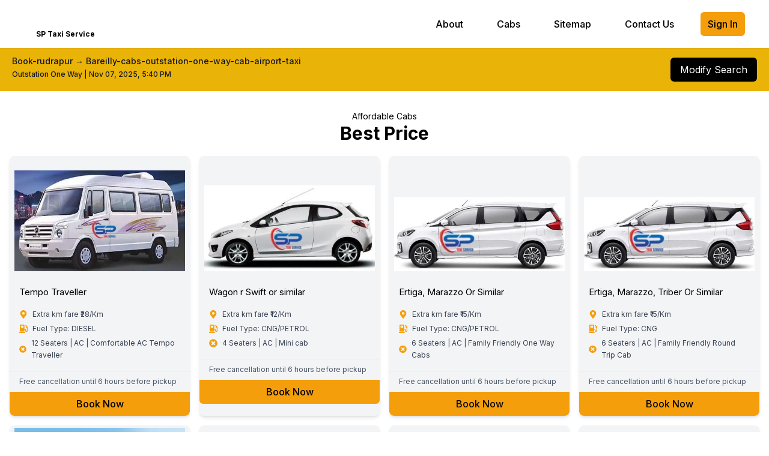

--- FILE ---
content_type: text/html; charset=utf-8
request_url: https://www.sptaxiservice.com/book-rudrapur-to-bareilly-cabs-outstation-one-way-cab-airport-taxi
body_size: 12799
content:
<!DOCTYPE html><html lang="en" class="dark"><head><meta charSet="utf-8"/><meta name="viewport" content="width=device-width, initial-scale=1"/><link rel="stylesheet" href="/_next/static/css/7292153892aed431.css" data-precedence="next"/><link rel="stylesheet" href="/_next/static/css/1a7ef5c0d6562244.css" data-precedence="next"/><link rel="stylesheet" href="/_next/static/css/ebea8208b939091a.css" data-precedence="next"/><link rel="preload" as="script" fetchPriority="low" href="/_next/static/chunks/webpack-72a9075f28fccb87.js"/><script src="/_next/static/chunks/fd9d1056-d69930aa1d1b5d9d.js" async=""></script><script src="/_next/static/chunks/2117-56a9314bfa787555.js" async=""></script><script src="/_next/static/chunks/main-app-fb8cf89e09e05333.js" async=""></script><script src="/_next/static/chunks/8003-d8bb28404bc00e03.js" async=""></script><script src="/_next/static/chunks/4735-9de568c3bc882995.js" async=""></script><script src="/_next/static/chunks/app/layout-b59fd8154a1fa0f2.js" async=""></script><script src="/_next/static/chunks/870fdd6f-89f4dc65436a2c17.js" async=""></script><script src="/_next/static/chunks/69b09407-b0e5609e2f345274.js" async=""></script><script src="/_next/static/chunks/ee560e2c-cc91a2e8cc6580bb.js" async=""></script><script src="/_next/static/chunks/8e1d74a4-b5e5db48a85bd065.js" async=""></script><script src="/_next/static/chunks/4e6af11a-1babc6aaaa796cac.js" async=""></script><script src="/_next/static/chunks/5658-d2e798e3b22de32d.js" async=""></script><script src="/_next/static/chunks/4609-8c22a2aa3a33aa85.js" async=""></script><script src="/_next/static/chunks/4689-bd1944369bbfe401.js" async=""></script><script src="/_next/static/chunks/1192-2be8d76b3237558f.js" async=""></script><script src="/_next/static/chunks/7739-1177ef019a65c61a.js" async=""></script><script src="/_next/static/chunks/833-ece018eeaf999aa6.js" async=""></script><script src="/_next/static/chunks/2519-be32b2e2715766bd.js" async=""></script><script src="/_next/static/chunks/8440-a361345fab3a2916.js" async=""></script><script src="/_next/static/chunks/3757-24467b4ce87d0cd0.js" async=""></script><script src="/_next/static/chunks/9468-e86da77f096b065e.js" async=""></script><script src="/_next/static/chunks/1067-0ad1b254120ab058.js" async=""></script><script src="/_next/static/chunks/app/%5Bslug%5D/page-148f424e3300a51b.js" async=""></script><link rel="preload" href="https://www.googletagmanager.com/gtag/js?id=G-3T354PLLXR" as="script"/><title>SP Taxi Service</title><meta name="description" content="Reliable taxi services across multiple routes."/><link rel="canonical" href="https://www.sptaxiservice.com/book-rudrapur-to-bareilly-cabs-outstation-one-way-cab-airport-taxi"/><meta property="og:title" content="SP Taxi Service"/><meta property="og:description" content="Reliable taxi services across multiple routes."/><meta property="og:url" content="https://www.sptaxiservice.com/book-rudrapur-to-bareilly-cabs-outstation-one-way-cab-airport-taxi"/><meta property="og:image" content="https://www.sptaxiservice.com/banner.jpg"/><meta property="og:image:width" content="1200"/><meta property="og:image:height" content="630"/><meta property="og:image:alt" content="SP Taxi Service"/><meta property="og:type" content="website"/><meta name="twitter:card" content="summary_large_image"/><meta name="twitter:title" content="SP Taxi Service"/><meta name="twitter:description" content="Reliable taxi services across multiple routes."/><meta name="twitter:image" content="https://www.sptaxiservice.com/banner.jpg"/><link rel="icon" href="/favicon.ico" type="image/x-icon" sizes="102x70"/><meta name="next-size-adjust"/><script src="/_next/static/chunks/polyfills-42372ed130431b0a.js" noModule=""></script></head><body class="__className_f367f3"><div data-overlay-container="true"><div><div class="sticky z-40 w-screen "><nav class=" shadow-sm  w-full z-10 bg-white "><div class="w-full "><div class="flex items-center h-20 w-full"><div class="flex items-center lg:mx-10 mx-0 pl-5 justify-between w-full"><a class="flex justify-center items-center flex-shrink-0 " href="/"><div class="flex flex-col  justify-center items-center"><img alt="Logo" loading="lazy" width="50" height="50" decoding="async" data-nimg="1" class="" style="color:transparent" srcSet="/_next/image?url=%2F_next%2Fstatic%2Fmedia%2Flogo.676a9f23.png&amp;w=64&amp;q=75 1x, /_next/image?url=%2F_next%2Fstatic%2Fmedia%2Flogo.676a9f23.png&amp;w=128&amp;q=75 2x" src="/_next/image?url=%2F_next%2Fstatic%2Fmedia%2Flogo.676a9f23.png&amp;w=128&amp;q=75"/><span class="text-xs font-bold text-black">SP Taxi Service</span></div></a><div class="hidden md:block"><div class="ml-10 flex items-baseline space-x-8"><a class="cursor-pointer  text-black px-3 py-2 rounded-md text-base font-medium hover:bg-white hover:text-black" href="/about">About</a><a class="cursor-pointer  text-black px-3 py-2 rounded-md text-base font-medium hover:bg-white hover:text-black" href="/cabs">Cabs</a><a class="cursor-pointer  text-black px-3 py-2 rounded-md text-base font-medium hover:bg-white hover:text-black" href="/sitemap">Sitemap</a><a class="cursor-pointer   text-black px-3 py-2 rounded-md text-base font-medium hover:bg-white hover:text-black" href="/contact-us">Contact Us</a><button class="cursor-pointer bg-amber-500  text-black px-3 py-2 rounded-md text-base font-medium hover:bg-white hover:text-black">Sign In</button></div></div></div><div class="mr-7 flex md:hidden "><button type="button" class="bg-white inline-flex items-center justify-center p-2 rounded-md text-black  hover:bg-white focus:outline-none focus:ring-2 focus:ring-offset-2  focus:ring-white" aria-controls="mobile-menu" aria-expanded="false"><span class="sr-only ">Open main menu</span><svg class="block h-6 w-6" xmlns="http://www.w3.org/2000/svg" fill="none" viewBox="0 0 24 24" stroke="currentColor" color="#000000" aria-hidden="true"><path stroke-linecap="round" stroke-linejoin="round" stroke-width="2" d="M4 6h16M4 12h16M4 18h16"></path></svg></button></div></div></div></nav></div><div class="bg-yellow-500 "><div class="  lg:col-span-3  mx-auto "><div class="px-5 py-3 flex flex-col sm:flex-row"><div class="flex flex-col justify-center w-full sm:mb-0 sm:mr-3"><label class="block mb-1 text-sm font-medium text-gray-900">Book-rudrapur → Bareilly-cabs-outstation-one-way-cab-airport-taxi</label><span class="mb-2 text-xs font-medium text-gray-900">Outstation One Way<!-- --> | <!-- -->Nov 07, 2025, 5:40 PM</span></div><button type="submit" class="self-center bg-black text-white py-2 px-4 rounded-md transition duration-200 sm:w-auto w-full whitespace-nowrap">Modify Search</button></div></div></div><div class="  w-full px-4 py-8  "><div class="container mx-auto"><div><h2 class="text-sm text-center  text-black">Affordable Cabs</h2><h2 class="text-3xl font-bold text-center mb-5 text-black">Best Price</h2></div><div class=" w-full grid grid-cols-1 md:grid-cols-2 lg:grid-cols-4 gap-4"><div class="bg-gray-100 shadow-md rounded-lg overflow-hidden flex flex-col text-black"><div class="flex flex-row md:flex-col w-full lg:h-auto sm:h-64 object-contain"><div class="w-11/12 lg:w-full lg:h-[200px] h-auto flex items-end "><img loading="lazy" width="400" height="200" decoding="async" data-nimg="1" class=" p-2 pt-2 object-cover w-full" style="color:transparent" srcSet="/_next/image?url=https%3A%2F%2Fsptaxibackend.com%2Fv1%2Fstorage%2Fbuckets%2F665661f000172a1014db%2Ffiles%2F669a2844001592f50e75%2Fview%3Fproject%3D6656611700322d60fe07%26mode%3Dadmin&amp;w=640&amp;q=75 1x, /_next/image?url=https%3A%2F%2Fsptaxibackend.com%2Fv1%2Fstorage%2Fbuckets%2F665661f000172a1014db%2Ffiles%2F669a2844001592f50e75%2Fview%3Fproject%3D6656611700322d60fe07%26mode%3Dadmin&amp;w=828&amp;q=75 2x" src="/_next/image?url=https%3A%2F%2Fsptaxibackend.com%2Fv1%2Fstorage%2Fbuckets%2F665661f000172a1014db%2Ffiles%2F669a2844001592f50e75%2Fview%3Fproject%3D6656611700322d60fe07%26mode%3Dadmin&amp;w=828&amp;q=75"/></div><div class="p-4 lg:w-full sm:w-auto "><div class="text-[15px] font-bold text-gray-700"></div><div class="lg:text-[15px] sm:text-[13px] text-black ">Tempo Traveller</div><div class="flex items-center mt-2"></div><ul class="mt-2 space-y-1 text-black"><li class="flex items-center text-sm text-gray-700"><svg stroke="currentColor" fill="currentColor" stroke-width="0" viewBox="0 0 384 512" class="text-amber-500 mr-2" height="1em" width="1em" xmlns="http://www.w3.org/2000/svg"><path d="M172.268 501.67C26.97 291.031 0 269.413 0 192 0 85.961 85.961 0 192 0s192 85.961 192 192c0 77.413-26.97 99.031-172.268 309.67-9.535 13.774-29.93 13.773-39.464 0zM192 272c44.183 0 80-35.817 80-80s-35.817-80-80-80-80 35.817-80 80 35.817 80 80 80z"></path></svg><span class="text-[12px]">Extra km fare ₹<!-- -->28<!-- -->/Km</span></li><li class="flex items-center text-sm text-gray-700"><svg stroke="currentColor" fill="currentColor" stroke-width="0" viewBox="0 0 512 512" class="text-amber-500 mr-2" height="1em" width="1em" xmlns="http://www.w3.org/2000/svg"><path d="M336 448H16c-8.8 0-16 7.2-16 16v32c0 8.8 7.2 16 16 16h320c8.8 0 16-7.2 16-16v-32c0-8.8-7.2-16-16-16zm157.2-340.7l-81-81c-6.2-6.2-16.4-6.2-22.6 0l-11.3 11.3c-6.2 6.2-6.2 16.4 0 22.6L416 97.9V160c0 28.1 20.9 51.3 48 55.2V376c0 13.2-10.8 24-24 24s-24-10.8-24-24v-32c0-48.6-39.4-88-88-88h-8V64c0-35.3-28.7-64-64-64H96C60.7 0 32 28.7 32 64v352h288V304h8c22.1 0 40 17.9 40 40v27.8c0 37.7 27 72 64.5 75.9 43 4.3 79.5-29.5 79.5-71.7V152.6c0-17-6.8-33.3-18.8-45.3zM256 192H96V64h160v128z"></path></svg><span class="text-[12px]">Fuel Type: <!-- -->DIESEL</span></li><li class="flex items-center text-sm text-gray-700"><svg stroke="currentColor" fill="currentColor" stroke-width="0" viewBox="0 0 512 512" class="text-amber-500 mr-2" height="1em" width="1em" xmlns="http://www.w3.org/2000/svg"><path d="M256 8C119 8 8 119 8 256s111 248 248 248 248-111 248-248S393 8 256 8zm121.6 313.1c4.7 4.7 4.7 12.3 0 17L338 377.6c-4.7 4.7-12.3 4.7-17 0L256 312l-65.1 65.6c-4.7 4.7-12.3 4.7-17 0L134.4 338c-4.7-4.7-4.7-12.3 0-17l65.6-65-65.6-65.1c-4.7-4.7-4.7-12.3 0-17l39.6-39.6c4.7-4.7 12.3-4.7 17 0l65 65.7 65.1-65.6c4.7-4.7 12.3-4.7 17 0l39.6 39.6c4.7 4.7 4.7 12.3 0 17L312 256l65.6 65.1z"></path></svg><span class="text-[12px]">12<!-- --> Seaters | AC | <!-- -->Comfortable AC Tempo Traveller<!-- --> </span></li></ul></div></div><div class="px-4 pt-2 pb-2 flex justify-between border-t border-gray-200"><div class="text-gray-600 text-[12px]">Free cancellation until 6 hours before pickup</div></div><a class="flex justify-center bg-amber-500 text-black px-3 py-2 rounded-b-md text-base font-medium hover:bg-white hover:text-black" href="/">Book Now</a></div><div class="bg-gray-100 shadow-md rounded-lg overflow-hidden flex flex-col text-black"><div class="flex flex-row md:flex-col w-full lg:h-auto sm:h-64 object-contain"><div class="w-11/12 lg:w-full lg:h-[200px] h-auto flex items-end "><img loading="lazy" width="400" height="200" decoding="async" data-nimg="1" class=" p-2 pt-2 object-cover w-full" style="color:transparent" srcSet="/_next/image?url=https%3A%2F%2Fsptaxibackend.com%2Fv1%2Fstorage%2Fbuckets%2F665661f000172a1014db%2Ffiles%2F669a26de002470b7827d%2Fview%3Fproject%3D6656611700322d60fe07%26mode%3Dadmin&amp;w=640&amp;q=75 1x, /_next/image?url=https%3A%2F%2Fsptaxibackend.com%2Fv1%2Fstorage%2Fbuckets%2F665661f000172a1014db%2Ffiles%2F669a26de002470b7827d%2Fview%3Fproject%3D6656611700322d60fe07%26mode%3Dadmin&amp;w=828&amp;q=75 2x" src="/_next/image?url=https%3A%2F%2Fsptaxibackend.com%2Fv1%2Fstorage%2Fbuckets%2F665661f000172a1014db%2Ffiles%2F669a26de002470b7827d%2Fview%3Fproject%3D6656611700322d60fe07%26mode%3Dadmin&amp;w=828&amp;q=75"/></div><div class="p-4 lg:w-full sm:w-auto "><div class="text-[15px] font-bold text-gray-700"></div><div class="lg:text-[15px] sm:text-[13px] text-black ">Wagon r Swift or similar</div><div class="flex items-center mt-2"></div><ul class="mt-2 space-y-1 text-black"><li class="flex items-center text-sm text-gray-700"><svg stroke="currentColor" fill="currentColor" stroke-width="0" viewBox="0 0 384 512" class="text-amber-500 mr-2" height="1em" width="1em" xmlns="http://www.w3.org/2000/svg"><path d="M172.268 501.67C26.97 291.031 0 269.413 0 192 0 85.961 85.961 0 192 0s192 85.961 192 192c0 77.413-26.97 99.031-172.268 309.67-9.535 13.774-29.93 13.773-39.464 0zM192 272c44.183 0 80-35.817 80-80s-35.817-80-80-80-80 35.817-80 80 35.817 80 80 80z"></path></svg><span class="text-[12px]">Extra km fare ₹<!-- -->12<!-- -->/Km</span></li><li class="flex items-center text-sm text-gray-700"><svg stroke="currentColor" fill="currentColor" stroke-width="0" viewBox="0 0 512 512" class="text-amber-500 mr-2" height="1em" width="1em" xmlns="http://www.w3.org/2000/svg"><path d="M336 448H16c-8.8 0-16 7.2-16 16v32c0 8.8 7.2 16 16 16h320c8.8 0 16-7.2 16-16v-32c0-8.8-7.2-16-16-16zm157.2-340.7l-81-81c-6.2-6.2-16.4-6.2-22.6 0l-11.3 11.3c-6.2 6.2-6.2 16.4 0 22.6L416 97.9V160c0 28.1 20.9 51.3 48 55.2V376c0 13.2-10.8 24-24 24s-24-10.8-24-24v-32c0-48.6-39.4-88-88-88h-8V64c0-35.3-28.7-64-64-64H96C60.7 0 32 28.7 32 64v352h288V304h8c22.1 0 40 17.9 40 40v27.8c0 37.7 27 72 64.5 75.9 43 4.3 79.5-29.5 79.5-71.7V152.6c0-17-6.8-33.3-18.8-45.3zM256 192H96V64h160v128z"></path></svg><span class="text-[12px]">Fuel Type: <!-- -->CNG/PETROL</span></li><li class="flex items-center text-sm text-gray-700"><svg stroke="currentColor" fill="currentColor" stroke-width="0" viewBox="0 0 512 512" class="text-amber-500 mr-2" height="1em" width="1em" xmlns="http://www.w3.org/2000/svg"><path d="M256 8C119 8 8 119 8 256s111 248 248 248 248-111 248-248S393 8 256 8zm121.6 313.1c4.7 4.7 4.7 12.3 0 17L338 377.6c-4.7 4.7-12.3 4.7-17 0L256 312l-65.1 65.6c-4.7 4.7-12.3 4.7-17 0L134.4 338c-4.7-4.7-4.7-12.3 0-17l65.6-65-65.6-65.1c-4.7-4.7-4.7-12.3 0-17l39.6-39.6c4.7-4.7 12.3-4.7 17 0l65 65.7 65.1-65.6c4.7-4.7 12.3-4.7 17 0l39.6 39.6c4.7 4.7 4.7 12.3 0 17L312 256l65.6 65.1z"></path></svg><span class="text-[12px]">4<!-- --> Seaters | AC | <!-- -->Mini cab<!-- --> </span></li></ul></div></div><div class="px-4 pt-2 pb-2 flex justify-between border-t border-gray-200"><div class="text-gray-600 text-[12px]">Free cancellation until 6 hours before pickup</div></div><a class="flex justify-center bg-amber-500 text-black px-3 py-2 rounded-b-md text-base font-medium hover:bg-white hover:text-black" href="/">Book Now</a></div><div class="bg-gray-100 shadow-md rounded-lg overflow-hidden flex flex-col text-black"><div class="flex flex-row md:flex-col w-full lg:h-auto sm:h-64 object-contain"><div class="w-11/12 lg:w-full lg:h-[200px] h-auto flex items-end "><img loading="lazy" width="400" height="200" decoding="async" data-nimg="1" class=" p-2 pt-2 object-cover w-full" style="color:transparent" srcSet="/_next/image?url=https%3A%2F%2Fsptaxibackend.com%2Fv1%2Fstorage%2Fbuckets%2F665661f000172a1014db%2Ffiles%2F669a25ab003d020fefca%2Fview%3Fproject%3D6656611700322d60fe07%26mode%3Dadmin&amp;w=640&amp;q=75 1x, /_next/image?url=https%3A%2F%2Fsptaxibackend.com%2Fv1%2Fstorage%2Fbuckets%2F665661f000172a1014db%2Ffiles%2F669a25ab003d020fefca%2Fview%3Fproject%3D6656611700322d60fe07%26mode%3Dadmin&amp;w=828&amp;q=75 2x" src="/_next/image?url=https%3A%2F%2Fsptaxibackend.com%2Fv1%2Fstorage%2Fbuckets%2F665661f000172a1014db%2Ffiles%2F669a25ab003d020fefca%2Fview%3Fproject%3D6656611700322d60fe07%26mode%3Dadmin&amp;w=828&amp;q=75"/></div><div class="p-4 lg:w-full sm:w-auto "><div class="text-[15px] font-bold text-gray-700"></div><div class="lg:text-[15px] sm:text-[13px] text-black ">Ertiga, Marazzo Or Similar</div><div class="flex items-center mt-2"></div><ul class="mt-2 space-y-1 text-black"><li class="flex items-center text-sm text-gray-700"><svg stroke="currentColor" fill="currentColor" stroke-width="0" viewBox="0 0 384 512" class="text-amber-500 mr-2" height="1em" width="1em" xmlns="http://www.w3.org/2000/svg"><path d="M172.268 501.67C26.97 291.031 0 269.413 0 192 0 85.961 85.961 0 192 0s192 85.961 192 192c0 77.413-26.97 99.031-172.268 309.67-9.535 13.774-29.93 13.773-39.464 0zM192 272c44.183 0 80-35.817 80-80s-35.817-80-80-80-80 35.817-80 80 35.817 80 80 80z"></path></svg><span class="text-[12px]">Extra km fare ₹<!-- -->15<!-- -->/Km</span></li><li class="flex items-center text-sm text-gray-700"><svg stroke="currentColor" fill="currentColor" stroke-width="0" viewBox="0 0 512 512" class="text-amber-500 mr-2" height="1em" width="1em" xmlns="http://www.w3.org/2000/svg"><path d="M336 448H16c-8.8 0-16 7.2-16 16v32c0 8.8 7.2 16 16 16h320c8.8 0 16-7.2 16-16v-32c0-8.8-7.2-16-16-16zm157.2-340.7l-81-81c-6.2-6.2-16.4-6.2-22.6 0l-11.3 11.3c-6.2 6.2-6.2 16.4 0 22.6L416 97.9V160c0 28.1 20.9 51.3 48 55.2V376c0 13.2-10.8 24-24 24s-24-10.8-24-24v-32c0-48.6-39.4-88-88-88h-8V64c0-35.3-28.7-64-64-64H96C60.7 0 32 28.7 32 64v352h288V304h8c22.1 0 40 17.9 40 40v27.8c0 37.7 27 72 64.5 75.9 43 4.3 79.5-29.5 79.5-71.7V152.6c0-17-6.8-33.3-18.8-45.3zM256 192H96V64h160v128z"></path></svg><span class="text-[12px]">Fuel Type: <!-- -->CNG/PETROL</span></li><li class="flex items-center text-sm text-gray-700"><svg stroke="currentColor" fill="currentColor" stroke-width="0" viewBox="0 0 512 512" class="text-amber-500 mr-2" height="1em" width="1em" xmlns="http://www.w3.org/2000/svg"><path d="M256 8C119 8 8 119 8 256s111 248 248 248 248-111 248-248S393 8 256 8zm121.6 313.1c4.7 4.7 4.7 12.3 0 17L338 377.6c-4.7 4.7-12.3 4.7-17 0L256 312l-65.1 65.6c-4.7 4.7-12.3 4.7-17 0L134.4 338c-4.7-4.7-4.7-12.3 0-17l65.6-65-65.6-65.1c-4.7-4.7-4.7-12.3 0-17l39.6-39.6c4.7-4.7 12.3-4.7 17 0l65 65.7 65.1-65.6c4.7-4.7 12.3-4.7 17 0l39.6 39.6c4.7 4.7 4.7 12.3 0 17L312 256l65.6 65.1z"></path></svg><span class="text-[12px]">6<!-- --> Seaters | AC | <!-- -->Family Friendly One Way Cabs<!-- --> </span></li></ul></div></div><div class="px-4 pt-2 pb-2 flex justify-between border-t border-gray-200"><div class="text-gray-600 text-[12px]">Free cancellation until 6 hours before pickup</div></div><a class="flex justify-center bg-amber-500 text-black px-3 py-2 rounded-b-md text-base font-medium hover:bg-white hover:text-black" href="/">Book Now</a></div><div class="bg-gray-100 shadow-md rounded-lg overflow-hidden flex flex-col text-black"><div class="flex flex-row md:flex-col w-full lg:h-auto sm:h-64 object-contain"><div class="w-11/12 lg:w-full lg:h-[200px] h-auto flex items-end "><img loading="lazy" width="400" height="200" decoding="async" data-nimg="1" class=" p-2 pt-2 object-cover w-full" style="color:transparent" srcSet="/_next/image?url=https%3A%2F%2Fsptaxibackend.com%2Fv1%2Fstorage%2Fbuckets%2F665661f000172a1014db%2Ffiles%2F669a272600217f94fcdc%2Fview%3Fproject%3D6656611700322d60fe07%26mode%3Dadmin&amp;w=640&amp;q=75 1x, /_next/image?url=https%3A%2F%2Fsptaxibackend.com%2Fv1%2Fstorage%2Fbuckets%2F665661f000172a1014db%2Ffiles%2F669a272600217f94fcdc%2Fview%3Fproject%3D6656611700322d60fe07%26mode%3Dadmin&amp;w=828&amp;q=75 2x" src="/_next/image?url=https%3A%2F%2Fsptaxibackend.com%2Fv1%2Fstorage%2Fbuckets%2F665661f000172a1014db%2Ffiles%2F669a272600217f94fcdc%2Fview%3Fproject%3D6656611700322d60fe07%26mode%3Dadmin&amp;w=828&amp;q=75"/></div><div class="p-4 lg:w-full sm:w-auto "><div class="text-[15px] font-bold text-gray-700"></div><div class="lg:text-[15px] sm:text-[13px] text-black ">Ertiga, Marazzo, Triber Or Similar</div><div class="flex items-center mt-2"></div><ul class="mt-2 space-y-1 text-black"><li class="flex items-center text-sm text-gray-700"><svg stroke="currentColor" fill="currentColor" stroke-width="0" viewBox="0 0 384 512" class="text-amber-500 mr-2" height="1em" width="1em" xmlns="http://www.w3.org/2000/svg"><path d="M172.268 501.67C26.97 291.031 0 269.413 0 192 0 85.961 85.961 0 192 0s192 85.961 192 192c0 77.413-26.97 99.031-172.268 309.67-9.535 13.774-29.93 13.773-39.464 0zM192 272c44.183 0 80-35.817 80-80s-35.817-80-80-80-80 35.817-80 80 35.817 80 80 80z"></path></svg><span class="text-[12px]">Extra km fare ₹<!-- -->15<!-- -->/Km</span></li><li class="flex items-center text-sm text-gray-700"><svg stroke="currentColor" fill="currentColor" stroke-width="0" viewBox="0 0 512 512" class="text-amber-500 mr-2" height="1em" width="1em" xmlns="http://www.w3.org/2000/svg"><path d="M336 448H16c-8.8 0-16 7.2-16 16v32c0 8.8 7.2 16 16 16h320c8.8 0 16-7.2 16-16v-32c0-8.8-7.2-16-16-16zm157.2-340.7l-81-81c-6.2-6.2-16.4-6.2-22.6 0l-11.3 11.3c-6.2 6.2-6.2 16.4 0 22.6L416 97.9V160c0 28.1 20.9 51.3 48 55.2V376c0 13.2-10.8 24-24 24s-24-10.8-24-24v-32c0-48.6-39.4-88-88-88h-8V64c0-35.3-28.7-64-64-64H96C60.7 0 32 28.7 32 64v352h288V304h8c22.1 0 40 17.9 40 40v27.8c0 37.7 27 72 64.5 75.9 43 4.3 79.5-29.5 79.5-71.7V152.6c0-17-6.8-33.3-18.8-45.3zM256 192H96V64h160v128z"></path></svg><span class="text-[12px]">Fuel Type: <!-- -->CNG</span></li><li class="flex items-center text-sm text-gray-700"><svg stroke="currentColor" fill="currentColor" stroke-width="0" viewBox="0 0 512 512" class="text-amber-500 mr-2" height="1em" width="1em" xmlns="http://www.w3.org/2000/svg"><path d="M256 8C119 8 8 119 8 256s111 248 248 248 248-111 248-248S393 8 256 8zm121.6 313.1c4.7 4.7 4.7 12.3 0 17L338 377.6c-4.7 4.7-12.3 4.7-17 0L256 312l-65.1 65.6c-4.7 4.7-12.3 4.7-17 0L134.4 338c-4.7-4.7-4.7-12.3 0-17l65.6-65-65.6-65.1c-4.7-4.7-4.7-12.3 0-17l39.6-39.6c4.7-4.7 12.3-4.7 17 0l65 65.7 65.1-65.6c4.7-4.7 12.3-4.7 17 0l39.6 39.6c4.7 4.7 4.7 12.3 0 17L312 256l65.6 65.1z"></path></svg><span class="text-[12px]">6<!-- --> Seaters | AC | <!-- -->Family Friendly Round Trip Cab<!-- --> </span></li></ul></div></div><div class="px-4 pt-2 pb-2 flex justify-between border-t border-gray-200"><div class="text-gray-600 text-[12px]">Free cancellation until 6 hours before pickup</div></div><a class="flex justify-center bg-amber-500 text-black px-3 py-2 rounded-b-md text-base font-medium hover:bg-white hover:text-black" href="/">Book Now</a></div><div class="bg-gray-100 shadow-md rounded-lg overflow-hidden flex flex-col text-black"><div class="flex flex-row md:flex-col w-full lg:h-auto sm:h-64 object-contain"><div class="w-11/12 lg:w-full lg:h-[200px] h-auto flex items-end "><img loading="lazy" width="400" height="200" decoding="async" data-nimg="1" class=" p-2 pt-2 object-cover w-full" style="color:transparent" srcSet="/_next/image?url=https%3A%2F%2Fsptaxibackend.com%2Fv1%2Fstorage%2Fbuckets%2F665661f000172a1014db%2Ffiles%2F67232706001b53ca6556%2Fview%3Fproject%3D6656611700322d60fe07%26mode%3Dadmin&amp;w=640&amp;q=75 1x, /_next/image?url=https%3A%2F%2Fsptaxibackend.com%2Fv1%2Fstorage%2Fbuckets%2F665661f000172a1014db%2Ffiles%2F67232706001b53ca6556%2Fview%3Fproject%3D6656611700322d60fe07%26mode%3Dadmin&amp;w=828&amp;q=75 2x" src="/_next/image?url=https%3A%2F%2Fsptaxibackend.com%2Fv1%2Fstorage%2Fbuckets%2F665661f000172a1014db%2Ffiles%2F67232706001b53ca6556%2Fview%3Fproject%3D6656611700322d60fe07%26mode%3Dadmin&amp;w=828&amp;q=75"/></div><div class="p-4 lg:w-full sm:w-auto "><div class="text-[15px] font-bold text-gray-700"></div><div class="lg:text-[15px] sm:text-[13px] text-black ">Assured Swift Dzire</div><div class="flex items-center mt-2"></div><ul class="mt-2 space-y-1 text-black"><li class="flex items-center text-sm text-gray-700"><svg stroke="currentColor" fill="currentColor" stroke-width="0" viewBox="0 0 384 512" class="text-amber-500 mr-2" height="1em" width="1em" xmlns="http://www.w3.org/2000/svg"><path d="M172.268 501.67C26.97 291.031 0 269.413 0 192 0 85.961 85.961 0 192 0s192 85.961 192 192c0 77.413-26.97 99.031-172.268 309.67-9.535 13.774-29.93 13.773-39.464 0zM192 272c44.183 0 80-35.817 80-80s-35.817-80-80-80-80 35.817-80 80 35.817 80 80 80z"></path></svg><span class="text-[12px]">Extra km fare ₹<!-- -->12<!-- -->/Km</span></li><li class="flex items-center text-sm text-gray-700"><svg stroke="currentColor" fill="currentColor" stroke-width="0" viewBox="0 0 512 512" class="text-amber-500 mr-2" height="1em" width="1em" xmlns="http://www.w3.org/2000/svg"><path d="M336 448H16c-8.8 0-16 7.2-16 16v32c0 8.8 7.2 16 16 16h320c8.8 0 16-7.2 16-16v-32c0-8.8-7.2-16-16-16zm157.2-340.7l-81-81c-6.2-6.2-16.4-6.2-22.6 0l-11.3 11.3c-6.2 6.2-6.2 16.4 0 22.6L416 97.9V160c0 28.1 20.9 51.3 48 55.2V376c0 13.2-10.8 24-24 24s-24-10.8-24-24v-32c0-48.6-39.4-88-88-88h-8V64c0-35.3-28.7-64-64-64H96C60.7 0 32 28.7 32 64v352h288V304h8c22.1 0 40 17.9 40 40v27.8c0 37.7 27 72 64.5 75.9 43 4.3 79.5-29.5 79.5-71.7V152.6c0-17-6.8-33.3-18.8-45.3zM256 192H96V64h160v128z"></path></svg><span class="text-[12px]">Fuel Type: <!-- -->CNG/PETROL</span></li><li class="flex items-center text-sm text-gray-700"><svg stroke="currentColor" fill="currentColor" stroke-width="0" viewBox="0 0 512 512" class="text-amber-500 mr-2" height="1em" width="1em" xmlns="http://www.w3.org/2000/svg"><path d="M256 8C119 8 8 119 8 256s111 248 248 248 248-111 248-248S393 8 256 8zm121.6 313.1c4.7 4.7 4.7 12.3 0 17L338 377.6c-4.7 4.7-12.3 4.7-17 0L256 312l-65.1 65.6c-4.7 4.7-12.3 4.7-17 0L134.4 338c-4.7-4.7-4.7-12.3 0-17l65.6-65-65.6-65.1c-4.7-4.7-4.7-12.3 0-17l39.6-39.6c4.7-4.7 12.3-4.7 17 0l65 65.7 65.1-65.6c4.7-4.7 12.3-4.7 17 0l39.6 39.6c4.7 4.7 4.7 12.3 0 17L312 256l65.6 65.1z"></path></svg><span class="text-[12px]">4<!-- --> Seaters | AC | <!-- -->Dzire Ac<!-- --> </span></li></ul></div></div><div class="px-4 pt-2 pb-2 flex justify-between border-t border-gray-200"><div class="text-gray-600 text-[12px]">Free cancellation until 6 hours before pickup</div></div><a class="flex justify-center bg-amber-500 text-black px-3 py-2 rounded-b-md text-base font-medium hover:bg-white hover:text-black" href="/">Book Now</a></div><div class="bg-gray-100 shadow-md rounded-lg overflow-hidden flex flex-col text-black"><div class="flex flex-row md:flex-col w-full lg:h-auto sm:h-64 object-contain"><div class="w-11/12 lg:w-full lg:h-[200px] h-auto flex items-end "><img loading="lazy" width="400" height="200" decoding="async" data-nimg="1" class=" p-2 pt-2 object-cover w-full" style="color:transparent" srcSet="/_next/image?url=https%3A%2F%2Fsptaxibackend.com%2Fv1%2Fstorage%2Fbuckets%2F665661f000172a1014db%2Ffiles%2F668575ad000c1623b81a%2Fview%3Fproject%3D6656611700322d60fe07%26mode%3Dadmin&amp;w=640&amp;q=75 1x, /_next/image?url=https%3A%2F%2Fsptaxibackend.com%2Fv1%2Fstorage%2Fbuckets%2F665661f000172a1014db%2Ffiles%2F668575ad000c1623b81a%2Fview%3Fproject%3D6656611700322d60fe07%26mode%3Dadmin&amp;w=828&amp;q=75 2x" src="/_next/image?url=https%3A%2F%2Fsptaxibackend.com%2Fv1%2Fstorage%2Fbuckets%2F665661f000172a1014db%2Ffiles%2F668575ad000c1623b81a%2Fview%3Fproject%3D6656611700322d60fe07%26mode%3Dadmin&amp;w=828&amp;q=75"/></div><div class="p-4 lg:w-full sm:w-auto "><div class="text-[15px] font-bold text-gray-700"></div><div class="lg:text-[15px] sm:text-[13px] text-black ">Assured Innova crysta</div><div class="flex items-center mt-2"></div><ul class="mt-2 space-y-1 text-black"><li class="flex items-center text-sm text-gray-700"><svg stroke="currentColor" fill="currentColor" stroke-width="0" viewBox="0 0 384 512" class="text-amber-500 mr-2" height="1em" width="1em" xmlns="http://www.w3.org/2000/svg"><path d="M172.268 501.67C26.97 291.031 0 269.413 0 192 0 85.961 85.961 0 192 0s192 85.961 192 192c0 77.413-26.97 99.031-172.268 309.67-9.535 13.774-29.93 13.773-39.464 0zM192 272c44.183 0 80-35.817 80-80s-35.817-80-80-80-80 35.817-80 80 35.817 80 80 80z"></path></svg><span class="text-[12px]">Extra km fare ₹<!-- -->20<!-- -->/Km</span></li><li class="flex items-center text-sm text-gray-700"><svg stroke="currentColor" fill="currentColor" stroke-width="0" viewBox="0 0 512 512" class="text-amber-500 mr-2" height="1em" width="1em" xmlns="http://www.w3.org/2000/svg"><path d="M336 448H16c-8.8 0-16 7.2-16 16v32c0 8.8 7.2 16 16 16h320c8.8 0 16-7.2 16-16v-32c0-8.8-7.2-16-16-16zm157.2-340.7l-81-81c-6.2-6.2-16.4-6.2-22.6 0l-11.3 11.3c-6.2 6.2-6.2 16.4 0 22.6L416 97.9V160c0 28.1 20.9 51.3 48 55.2V376c0 13.2-10.8 24-24 24s-24-10.8-24-24v-32c0-48.6-39.4-88-88-88h-8V64c0-35.3-28.7-64-64-64H96C60.7 0 32 28.7 32 64v352h288V304h8c22.1 0 40 17.9 40 40v27.8c0 37.7 27 72 64.5 75.9 43 4.3 79.5-29.5 79.5-71.7V152.6c0-17-6.8-33.3-18.8-45.3zM256 192H96V64h160v128z"></path></svg><span class="text-[12px]">Fuel Type: <!-- -->DIESEL</span></li><li class="flex items-center text-sm text-gray-700"><svg stroke="currentColor" fill="currentColor" stroke-width="0" viewBox="0 0 512 512" class="text-amber-500 mr-2" height="1em" width="1em" xmlns="http://www.w3.org/2000/svg"><path d="M256 8C119 8 8 119 8 256s111 248 248 248 248-111 248-248S393 8 256 8zm121.6 313.1c4.7 4.7 4.7 12.3 0 17L338 377.6c-4.7 4.7-12.3 4.7-17 0L256 312l-65.1 65.6c-4.7 4.7-12.3 4.7-17 0L134.4 338c-4.7-4.7-4.7-12.3 0-17l65.6-65-65.6-65.1c-4.7-4.7-4.7-12.3 0-17l39.6-39.6c4.7-4.7 12.3-4.7 17 0l65 65.7 65.1-65.6c4.7-4.7 12.3-4.7 17 0l39.6 39.6c4.7 4.7 4.7 12.3 0 17L312 256l65.6 65.1z"></path></svg><span class="text-[12px]">7<!-- --> Seaters | AC | <!-- -->Premium<!-- --> </span></li></ul></div></div><div class="px-4 pt-2 pb-2 flex justify-between border-t border-gray-200"><div class="text-gray-600 text-[12px]">Free cancellation until 6 hours before pickup</div></div><a class="flex justify-center bg-amber-500 text-black px-3 py-2 rounded-b-md text-base font-medium hover:bg-white hover:text-black" href="/">Book Now</a></div><div class="bg-gray-100 shadow-md rounded-lg overflow-hidden flex flex-col text-black"><div class="flex flex-row md:flex-col w-full lg:h-auto sm:h-64 object-contain"><div class="w-11/12 lg:w-full lg:h-[200px] h-auto flex items-end "><img loading="lazy" width="400" height="200" decoding="async" data-nimg="1" class=" p-2 pt-2 object-cover w-full" style="color:transparent" srcSet="/_next/image?url=https%3A%2F%2Fsptaxibackend.com%2Fv1%2Fstorage%2Fbuckets%2F665661f000172a1014db%2Ffiles%2F669a29ec001d958546c2%2Fview%3Fproject%3D6656611700322d60fe07%26mode%3Dadmin&amp;w=640&amp;q=75 1x, /_next/image?url=https%3A%2F%2Fsptaxibackend.com%2Fv1%2Fstorage%2Fbuckets%2F665661f000172a1014db%2Ffiles%2F669a29ec001d958546c2%2Fview%3Fproject%3D6656611700322d60fe07%26mode%3Dadmin&amp;w=828&amp;q=75 2x" src="/_next/image?url=https%3A%2F%2Fsptaxibackend.com%2Fv1%2Fstorage%2Fbuckets%2F665661f000172a1014db%2Ffiles%2F669a29ec001d958546c2%2Fview%3Fproject%3D6656611700322d60fe07%26mode%3Dadmin&amp;w=828&amp;q=75"/></div><div class="p-4 lg:w-full sm:w-auto "><div class="text-[15px] font-bold text-gray-700"></div><div class="lg:text-[15px] sm:text-[13px] text-black ">Dzire, Xcent, Etios or Similar</div><div class="flex items-center mt-2"></div><ul class="mt-2 space-y-1 text-black"><li class="flex items-center text-sm text-gray-700"><svg stroke="currentColor" fill="currentColor" stroke-width="0" viewBox="0 0 384 512" class="text-amber-500 mr-2" height="1em" width="1em" xmlns="http://www.w3.org/2000/svg"><path d="M172.268 501.67C26.97 291.031 0 269.413 0 192 0 85.961 85.961 0 192 0s192 85.961 192 192c0 77.413-26.97 99.031-172.268 309.67-9.535 13.774-29.93 13.773-39.464 0zM192 272c44.183 0 80-35.817 80-80s-35.817-80-80-80-80 35.817-80 80 35.817 80 80 80z"></path></svg><span class="text-[12px]">Extra km fare ₹<!-- -->11<!-- -->/Km</span></li><li class="flex items-center text-sm text-gray-700"><svg stroke="currentColor" fill="currentColor" stroke-width="0" viewBox="0 0 512 512" class="text-amber-500 mr-2" height="1em" width="1em" xmlns="http://www.w3.org/2000/svg"><path d="M336 448H16c-8.8 0-16 7.2-16 16v32c0 8.8 7.2 16 16 16h320c8.8 0 16-7.2 16-16v-32c0-8.8-7.2-16-16-16zm157.2-340.7l-81-81c-6.2-6.2-16.4-6.2-22.6 0l-11.3 11.3c-6.2 6.2-6.2 16.4 0 22.6L416 97.9V160c0 28.1 20.9 51.3 48 55.2V376c0 13.2-10.8 24-24 24s-24-10.8-24-24v-32c0-48.6-39.4-88-88-88h-8V64c0-35.3-28.7-64-64-64H96C60.7 0 32 28.7 32 64v352h288V304h8c22.1 0 40 17.9 40 40v27.8c0 37.7 27 72 64.5 75.9 43 4.3 79.5-29.5 79.5-71.7V152.6c0-17-6.8-33.3-18.8-45.3zM256 192H96V64h160v128z"></path></svg><span class="text-[12px]">Fuel Type: <!-- -->CNG/PETROL</span></li><li class="flex items-center text-sm text-gray-700"><svg stroke="currentColor" fill="currentColor" stroke-width="0" viewBox="0 0 512 512" class="text-amber-500 mr-2" height="1em" width="1em" xmlns="http://www.w3.org/2000/svg"><path d="M256 8C119 8 8 119 8 256s111 248 248 248 248-111 248-248S393 8 256 8zm121.6 313.1c4.7 4.7 4.7 12.3 0 17L338 377.6c-4.7 4.7-12.3 4.7-17 0L256 312l-65.1 65.6c-4.7 4.7-12.3 4.7-17 0L134.4 338c-4.7-4.7-4.7-12.3 0-17l65.6-65-65.6-65.1c-4.7-4.7-4.7-12.3 0-17l39.6-39.6c4.7-4.7 12.3-4.7 17 0l65 65.7 65.1-65.6c4.7-4.7 12.3-4.7 17 0l39.6 39.6c4.7 4.7 4.7 12.3 0 17L312 256l65.6 65.1z"></path></svg><span class="text-[12px]">4<!-- --> Seaters | AC | <!-- -->Premium Round Trip Cab<!-- --> </span></li></ul></div></div><div class="px-4 pt-2 pb-2 flex justify-between border-t border-gray-200"><div class="text-gray-600 text-[12px]">Free cancellation until 6 hours before pickup</div></div><a class="flex justify-center bg-amber-500 text-black px-3 py-2 rounded-b-md text-base font-medium hover:bg-white hover:text-black" href="/">Book Now</a></div><div class="bg-gray-100 shadow-md rounded-lg overflow-hidden flex flex-col text-black"><div class="flex flex-row md:flex-col w-full lg:h-auto sm:h-64 object-contain"><div class="w-11/12 lg:w-full lg:h-[200px] h-auto flex items-end "><img loading="lazy" width="400" height="200" decoding="async" data-nimg="1" class=" p-2 pt-2 object-cover w-full" style="color:transparent" srcSet="/_next/image?url=https%3A%2F%2Fsptaxibackend.com%2Fv1%2Fstorage%2Fbuckets%2F665661f000172a1014db%2Ffiles%2F669a29c3002470f0a220%2Fview%3Fproject%3D6656611700322d60fe07%26mode%3Dadmin&amp;w=640&amp;q=75 1x, /_next/image?url=https%3A%2F%2Fsptaxibackend.com%2Fv1%2Fstorage%2Fbuckets%2F665661f000172a1014db%2Ffiles%2F669a29c3002470f0a220%2Fview%3Fproject%3D6656611700322d60fe07%26mode%3Dadmin&amp;w=828&amp;q=75 2x" src="/_next/image?url=https%3A%2F%2Fsptaxibackend.com%2Fv1%2Fstorage%2Fbuckets%2F665661f000172a1014db%2Ffiles%2F669a29c3002470f0a220%2Fview%3Fproject%3D6656611700322d60fe07%26mode%3Dadmin&amp;w=828&amp;q=75"/></div><div class="p-4 lg:w-full sm:w-auto "><div class="text-[15px] font-bold text-gray-700"></div><div class="lg:text-[15px] sm:text-[13px] text-black ">Dzire, Xcent or Similar</div><div class="flex items-center mt-2"></div><ul class="mt-2 space-y-1 text-black"><li class="flex items-center text-sm text-gray-700"><svg stroke="currentColor" fill="currentColor" stroke-width="0" viewBox="0 0 384 512" class="text-amber-500 mr-2" height="1em" width="1em" xmlns="http://www.w3.org/2000/svg"><path d="M172.268 501.67C26.97 291.031 0 269.413 0 192 0 85.961 85.961 0 192 0s192 85.961 192 192c0 77.413-26.97 99.031-172.268 309.67-9.535 13.774-29.93 13.773-39.464 0zM192 272c44.183 0 80-35.817 80-80s-35.817-80-80-80-80 35.817-80 80 35.817 80 80 80z"></path></svg><span class="text-[12px]">Extra km fare ₹<!-- -->11<!-- -->/Km</span></li><li class="flex items-center text-sm text-gray-700"><svg stroke="currentColor" fill="currentColor" stroke-width="0" viewBox="0 0 512 512" class="text-amber-500 mr-2" height="1em" width="1em" xmlns="http://www.w3.org/2000/svg"><path d="M336 448H16c-8.8 0-16 7.2-16 16v32c0 8.8 7.2 16 16 16h320c8.8 0 16-7.2 16-16v-32c0-8.8-7.2-16-16-16zm157.2-340.7l-81-81c-6.2-6.2-16.4-6.2-22.6 0l-11.3 11.3c-6.2 6.2-6.2 16.4 0 22.6L416 97.9V160c0 28.1 20.9 51.3 48 55.2V376c0 13.2-10.8 24-24 24s-24-10.8-24-24v-32c0-48.6-39.4-88-88-88h-8V64c0-35.3-28.7-64-64-64H96C60.7 0 32 28.7 32 64v352h288V304h8c22.1 0 40 17.9 40 40v27.8c0 37.7 27 72 64.5 75.9 43 4.3 79.5-29.5 79.5-71.7V152.6c0-17-6.8-33.3-18.8-45.3zM256 192H96V64h160v128z"></path></svg><span class="text-[12px]">Fuel Type: <!-- -->CNG/DIESEL</span></li><li class="flex items-center text-sm text-gray-700"><svg stroke="currentColor" fill="currentColor" stroke-width="0" viewBox="0 0 512 512" class="text-amber-500 mr-2" height="1em" width="1em" xmlns="http://www.w3.org/2000/svg"><path d="M256 8C119 8 8 119 8 256s111 248 248 248 248-111 248-248S393 8 256 8zm121.6 313.1c4.7 4.7 4.7 12.3 0 17L338 377.6c-4.7 4.7-12.3 4.7-17 0L256 312l-65.1 65.6c-4.7 4.7-12.3 4.7-17 0L134.4 338c-4.7-4.7-4.7-12.3 0-17l65.6-65-65.6-65.1c-4.7-4.7-4.7-12.3 0-17l39.6-39.6c4.7-4.7 12.3-4.7 17 0l65 65.7 65.1-65.6c4.7-4.7 12.3-4.7 17 0l39.6 39.6c4.7 4.7 4.7 12.3 0 17L312 256l65.6 65.1z"></path></svg><span class="text-[12px]">4<!-- --> Seaters | AC | <!-- -->Premium one way Cab<!-- --> </span></li></ul></div></div><div class="px-4 pt-2 pb-2 flex justify-between border-t border-gray-200"><div class="text-gray-600 text-[12px]">Free cancellation until 6 hours before pickup</div></div><a class="flex justify-center bg-amber-500 text-black px-3 py-2 rounded-b-md text-base font-medium hover:bg-white hover:text-black" href="/">Book Now</a></div></div></div></div><div class="w-screen  mx-auto pt-3 bg-white"><div class="mb-7 text-center"><div class="text-secondary text-sm font-semibold">WHY CHOOSE US</div><p class="text-[22px] lg:text-[28px]  font-cursive text-primary text-capitalize">We Offer Best Services</p></div><div class="grid grid-cols-1 gap-4 sm:grid-cols-2 lg:grid-cols-4 lg:px-40"><div class="card service-card shadow-hover rounded-lg text-center"><div class="card-body p-10 flex flex-col justify-content-center  "><img alt="Service" loading="lazy" width="75" height="75" decoding="async" data-nimg="1" class="self-center  " style="color:transparent" srcSet="/_next/image?url=%2F_next%2Fstatic%2Fmedia%2Ficon1.fcb88490.png&amp;w=96&amp;q=75 1x, /_next/image?url=%2F_next%2Fstatic%2Fmedia%2Ficon1.fcb88490.png&amp;w=256&amp;q=75 2x" src="/_next/image?url=%2F_next%2Fstatic%2Fmedia%2Ficon1.fcb88490.png&amp;w=256&amp;q=75"/><div class="mb-1 text-lg font-semibold text-black">No Over - Pricing</div><p class="mb-0 text-sm text-gray-600">Customer provided ratings, Informed decision making, No surprises</p></div></div><div class="card service-card shadow-hover rounded-lg text-center"><div class="card-body p-10 flex flex-col justify-content-center  "><img alt="Service" loading="lazy" width="75" height="75" decoding="async" data-nimg="1" class="self-center  " style="color:transparent" srcSet="/_next/image?url=%2F_next%2Fstatic%2Fmedia%2Ficon2.49a920d3.png&amp;w=96&amp;q=75 1x, /_next/image?url=%2F_next%2Fstatic%2Fmedia%2Ficon2.49a920d3.png&amp;w=256&amp;q=75 2x" src="/_next/image?url=%2F_next%2Fstatic%2Fmedia%2Ficon2.49a920d3.png&amp;w=256&amp;q=75"/><div class="mb-1 text-lg font-semibold text-black">Cabs availability</div><p class="mb-0 text-sm text-gray-600">24 x 7 Customer support, Instant booking confirmation, Transparent billing</p></div></div><div class="card service-card shadow-hover rounded-lg text-center"><div class="card-body p-10 flex flex-col justify-content-center  "><img alt="Service" loading="lazy" width="75" height="75" decoding="async" data-nimg="1" class="self-center  " style="color:transparent" srcSet="/_next/image?url=%2F_next%2Fstatic%2Fmedia%2Ficon3.d6f0bdaf.png&amp;w=96&amp;q=75 1x, /_next/image?url=%2F_next%2Fstatic%2Fmedia%2Ficon3.d6f0bdaf.png&amp;w=256&amp;q=75 2x" src="/_next/image?url=%2F_next%2Fstatic%2Fmedia%2Ficon3.d6f0bdaf.png&amp;w=256&amp;q=75"/><div class="mb-1 text-lg font-semibold text-black">Verified Cab Drivers</div><p class="mb-0 text-sm text-gray-600">Book in 3 easy steps</p></div></div><div class="card service-card shadow-hover rounded-lg text-center"><div class="card-body p-10 flex flex-col justify-content-center  "><img alt="Service" loading="lazy" width="75" height="75" decoding="async" data-nimg="1" class="self-center  " style="color:transparent" srcSet="/_next/image?url=%2F_next%2Fstatic%2Fmedia%2Ficon4.a0e8dcdc.png&amp;w=96&amp;q=75 1x, /_next/image?url=%2F_next%2Fstatic%2Fmedia%2Ficon4.a0e8dcdc.png&amp;w=256&amp;q=75 2x" src="/_next/image?url=%2F_next%2Fstatic%2Fmedia%2Ficon4.a0e8dcdc.png&amp;w=256&amp;q=75"/><div class="mb-1 text-lg font-semibold text-black">No Extra Charges</div><p class="mb-0 text-sm text-gray-600">Search by car model, Book on web, app or phone</p></div></div></div></div><div class="w-screen bg-white lg:mt-5 "><div class="w-screen bg-white container mx-auto mb-2 "><div class=""><div class="container"><div class="divider"></div><p class="font-medium mb-4 text-black text-center lg:text-2xl text-xl ">Related Links</p><div class="divider"></div></div><ul class="grid lg:grid-cols-5 sm:grid-cols-1 mb-2 gap-0"><li class="py-1  flex items-center justify-start px-3 "><a class="text-black hover:underline sm:text-center lg:text-xs text-[17px] lg:ml-0 ml-10" href="/dhampur-to-jaipur-taxi">➔ <!-- -->Dhampur to Jaipur Taxi</a></li><li class="py-1  flex items-center justify-start px-3 "><a class="text-black hover:underline sm:text-center lg:text-xs text-[17px] lg:ml-0 ml-10" href="/jaipur-to-dhampur-taxi">➔ <!-- -->Jaipur to Dhampur Taxi</a></li><li class="py-1  flex items-center justify-start px-3 "><a class="text-black hover:underline sm:text-center lg:text-xs text-[17px] lg:ml-0 ml-10" href="/dhampur-to-amritsar-taxi">➔ <!-- -->Dhampur to Amritsar Taxi</a></li><li class="py-1  flex items-center justify-start px-3 "><a class="text-black hover:underline sm:text-center lg:text-xs text-[17px] lg:ml-0 ml-10" href="/amritsar-to-dhampur-taxi">➔ <!-- -->Amritsar to Dhampur Taxi</a></li><li class="py-1  flex items-center justify-start px-3 "><a class="text-black hover:underline sm:text-center lg:text-xs text-[17px] lg:ml-0 ml-10" href="/jammu-to-dhampur-taxi">➔ <!-- -->Jammu to Dhampur Taxi</a></li><li class="py-1  flex items-center justify-start px-3 "><a class="text-black hover:underline sm:text-center lg:text-xs text-[17px] lg:ml-0 ml-10" href="/chandigarh-to-dhampur-taxi">➔ <!-- -->Chandigarh to Dhampur Taxi</a></li><li class="py-1  flex items-center justify-start px-3 "><a class="text-black hover:underline sm:text-center lg:text-xs text-[17px] lg:ml-0 ml-10" href="/dhampur-to-jammu-taxi">➔ <!-- -->Dhampur to Jammu Taxi</a></li><li class="py-1  flex items-center justify-start px-3 "><a class="text-black hover:underline sm:text-center lg:text-xs text-[17px] lg:ml-0 ml-10" href="/dhampur-to-chandigarh-taxi">➔ <!-- -->Dhampur to Chandigarh Taxi</a></li><li class="py-1  flex items-center justify-start px-3 "><a class="text-black hover:underline sm:text-center lg:text-xs text-[17px] lg:ml-0 ml-10" href="/kanpur-to-dhampur-taxi">➔ <!-- -->Kanpur to Dhampur Taxi</a></li><li class="py-1  flex items-center justify-start px-3 "><a class="text-black hover:underline sm:text-center lg:text-xs text-[17px] lg:ml-0 ml-10" href="/dhampur-to-kanpur-taxi">➔ <!-- -->Dhampur to Kanpur Taxi</a></li><li class="py-1  flex items-center justify-start px-3 "><a class="text-black hover:underline sm:text-center lg:text-xs text-[17px] lg:ml-0 ml-10" href="/lucknow-to-dhampur-taxi">➔ <!-- -->Lucknow to Dhampur Taxi</a></li><li class="py-1  flex items-center justify-start px-3 "><a class="text-black hover:underline sm:text-center lg:text-xs text-[17px] lg:ml-0 ml-10" href="/dhampur-to-lucknow-taxi">➔ <!-- -->Dhampur to Lucknow Taxi</a></li><li class="py-1  flex items-center justify-start px-3 "><a class="text-black hover:underline sm:text-center lg:text-xs text-[17px] lg:ml-0 ml-10" href="/moradabad-to-dhampur-taxi">➔ <!-- -->Moradabad to Dhampur Taxi</a></li><li class="py-1  flex items-center justify-start px-3 "><a class="text-black hover:underline sm:text-center lg:text-xs text-[17px] lg:ml-0 ml-10" href="/dhampur-to-moradabad-taxi">➔ <!-- -->Dhampur to Moradabad Taxi</a></li><li class="py-1  flex items-center justify-start px-3 "><a class="text-black hover:underline sm:text-center lg:text-xs text-[17px] lg:ml-0 ml-10" href="/bareilly-to-dhampur-taxi">➔ <!-- -->Bareilly to Dhampur Taxi</a></li><li class="py-1  flex items-center justify-start px-3 "><a class="text-black hover:underline sm:text-center lg:text-xs text-[17px] lg:ml-0 ml-10" href="/dhampur-to-bareilly-taxi">➔ <!-- -->Dhampur to Bareilly Taxi</a></li><li class="py-1  flex items-center justify-start px-3 "><a class="text-black hover:underline sm:text-center lg:text-xs text-[17px] lg:ml-0 ml-10" href="/vrindavan-to-dhampur-taxi">➔ <!-- -->Vrindavan to Dhampur Taxi</a></li><li class="py-1  flex items-center justify-start px-3 "><a class="text-black hover:underline sm:text-center lg:text-xs text-[17px] lg:ml-0 ml-10" href="/dhampur-to-vrindavan-taxi">➔ <!-- -->Dhampur to Vrindavan Taxi</a></li><li class="py-1  flex items-center justify-start px-3 "><a class="text-black hover:underline sm:text-center lg:text-xs text-[17px] lg:ml-0 ml-10" href="/mathura-to-dhampur-taxi">➔ <!-- -->Mathura to Dhampur Taxi</a></li><li class="py-1  flex items-center justify-start px-3 "><a class="text-black hover:underline sm:text-center lg:text-xs text-[17px] lg:ml-0 ml-10" href="/dhampur-to-mathura-taxi">➔ <!-- -->Dhampur to Mathura Taxi</a></li><li class="py-1  flex items-center justify-start px-3 "><a class="text-black hover:underline sm:text-center lg:text-xs text-[17px] lg:ml-0 ml-10" href="/agra-to-dhampur-taxi">➔ <!-- -->Agra to Dhampur Taxi</a></li><li class="py-1  flex items-center justify-start px-3 "><a class="text-black hover:underline sm:text-center lg:text-xs text-[17px] lg:ml-0 ml-10" href="/dhampur-to-agra-taxi">➔ <!-- -->Dhampur to Agra Taxi</a></li><li class="py-1  flex items-center justify-start px-3 "><a class="text-black hover:underline sm:text-center lg:text-xs text-[17px] lg:ml-0 ml-10" href="/meerut-to-dhampur-taxi">➔ <!-- -->Meerut to Dhampur Taxi</a></li><li class="py-1  flex items-center justify-start px-3 "><a class="text-black hover:underline sm:text-center lg:text-xs text-[17px] lg:ml-0 ml-10" href="/dhampur-to-meerut-taxi">➔ <!-- -->Dhampur to Meerut Taxi</a></li><li class="py-1  flex items-center justify-start px-3 "><a class="text-black hover:underline sm:text-center lg:text-xs text-[17px] lg:ml-0 ml-10" href="/dhampur-to-ghaziabad-taxi">➔ <!-- -->Dhampur to Ghaziabad Taxi</a></li><li class="py-1  flex items-center justify-start px-3 "><a class="text-black hover:underline sm:text-center lg:text-xs text-[17px] lg:ml-0 ml-10" href="/ghaziabad-to-dhampur-taxi">➔ <!-- -->Ghaziabad to Dhampur Taxi</a></li><li class="py-1  flex items-center justify-start px-3 "><a class="text-black hover:underline sm:text-center lg:text-xs text-[17px] lg:ml-0 ml-10" href="/noida-to-dhampur-taxi">➔ <!-- -->Noida to Dhampur Taxi</a></li><li class="py-1  flex items-center justify-start px-3 "><a class="text-black hover:underline sm:text-center lg:text-xs text-[17px] lg:ml-0 ml-10" href="/delhi-to-dhampur-taxi">➔ <!-- -->Delhi to Dhampur Taxi</a></li><li class="py-1  flex items-center justify-start px-3 "><a class="text-black hover:underline sm:text-center lg:text-xs text-[17px] lg:ml-0 ml-10" href="/dhampur-to-noida-taxi">➔ <!-- -->Dhampur to Noida Taxi</a></li><li class="py-1  flex items-center justify-start px-3 "><a class="text-black hover:underline sm:text-center lg:text-xs text-[17px] lg:ml-0 ml-10" href="/dhampur-to-delhi-taxi">➔ <!-- -->Dhampur to Delhi Taxi</a></li><li class="py-1  flex items-center justify-start px-3 "><a class="text-black hover:underline sm:text-center lg:text-xs text-[17px] lg:ml-0 ml-10" href="/dhampur-to-ranikhet-taxi">➔ <!-- -->Dhampur to Ranikhet Taxi</a></li><li class="py-1  flex items-center justify-start px-3 "><a class="text-black hover:underline sm:text-center lg:text-xs text-[17px] lg:ml-0 ml-10" href="/ranikhet-to-dhampur-taxi">➔ <!-- -->Ranikhet to Dhampur Taxi</a></li><li class="py-1  flex items-center justify-start px-3 "><a class="text-black hover:underline sm:text-center lg:text-xs text-[17px] lg:ml-0 ml-10" href="/almora-to-dhampur-taxi">➔ <!-- -->Almora to Dhampur Taxi</a></li><li class="py-1  flex items-center justify-start px-3 "><a class="text-black hover:underline sm:text-center lg:text-xs text-[17px] lg:ml-0 ml-10" href="/dhampur-to-kainchi-dham-taxi">➔ <!-- -->Dhampur to Kainchi Dham Taxi</a></li><li class="py-1  flex items-center justify-start px-3 "><a class="text-black hover:underline sm:text-center lg:text-xs text-[17px] lg:ml-0 ml-10" href="/dhampur-to-almora-taxi">➔ <!-- -->Dhampur to Almora Taxi</a></li><li class="py-1  flex items-center justify-start px-3 "><a class="text-black hover:underline sm:text-center lg:text-xs text-[17px] lg:ml-0 ml-10" href="/kainchi-dham-to-dhampur-taxi">➔ <!-- -->Kainchi Dham to Dhampur Taxi</a></li><li class="py-1  flex items-center justify-start px-3 "><a class="text-black hover:underline sm:text-center lg:text-xs text-[17px] lg:ml-0 ml-10" href="/dhampur-to-ramnagar-taxi">➔ <!-- -->Dhampur to Ramnagar Taxi</a></li><li class="py-1  flex items-center justify-start px-3 "><a class="text-black hover:underline sm:text-center lg:text-xs text-[17px] lg:ml-0 ml-10" href="/ramnagar-to-dhampur-taxi">➔ <!-- -->Ramnagar to Dhampur Taxi</a></li><li class="py-1  flex items-center justify-start px-3 "><a class="text-black hover:underline sm:text-center lg:text-xs text-[17px] lg:ml-0 ml-10" href="/haldwani-to-dhampur-taxi">➔ <!-- -->Haldwani to Dhampur Taxi</a></li><li class="py-1  flex items-center justify-start px-3 "><a class="text-black hover:underline sm:text-center lg:text-xs text-[17px] lg:ml-0 ml-10" href="/dhampur-to-nainital-taxi">➔ <!-- -->Dhampur to Nainital Taxi</a></li><li class="py-1  flex items-center justify-start px-3 "><a class="text-black hover:underline sm:text-center lg:text-xs text-[17px] lg:ml-0 ml-10" href="/dhampur-to-haldwani-taxi">➔ <!-- -->Dhampur to Haldwani Taxi</a></li><li class="py-1  flex items-center justify-start px-3 "><a class="text-black hover:underline sm:text-center lg:text-xs text-[17px] lg:ml-0 ml-10" href="/nainital-to-dhampur-taxi">➔ <!-- -->Nainital to Dhampur Taxi</a></li><li class="py-1  flex items-center justify-start px-3 "><a class="text-black hover:underline sm:text-center lg:text-xs text-[17px] lg:ml-0 ml-10" href="/lansdowne-to-dhampur-taxi">➔ <!-- -->Lansdowne to Dhampur Taxi</a></li><li class="py-1  flex items-center justify-start px-3 "><a class="text-black hover:underline sm:text-center lg:text-xs text-[17px] lg:ml-0 ml-10" href="/dhampur-to-lansdowne-taxi">➔ <!-- -->Dhampur to Lansdowne Taxi</a></li><li class="py-1  flex items-center justify-start px-3 "><a class="text-black hover:underline sm:text-center lg:text-xs text-[17px] lg:ml-0 ml-10" href="/dehradun-to-dhampur-taxi">➔ <!-- -->Dehradun to Dhampur Taxi</a></li><li class="py-1  flex items-center justify-start px-3 "><a class="text-black hover:underline sm:text-center lg:text-xs text-[17px] lg:ml-0 ml-10" href="/mussoorie-to-dhampur-taxi">➔ <!-- -->Mussoorie to Dhampur Taxi</a></li><li class="py-1  flex items-center justify-start px-3 "><a class="text-black hover:underline sm:text-center lg:text-xs text-[17px] lg:ml-0 ml-10" href="/dhampur-to-mussoorie-taxi">➔ <!-- -->Dhampur to Mussoorie Taxi</a></li><li class="py-1  flex items-center justify-start px-3 "><a class="text-black hover:underline sm:text-center lg:text-xs text-[17px] lg:ml-0 ml-10" href="/dhampur-to-dehradun-taxi">➔ <!-- -->Dhampur to Dehradun Taxi</a></li><li class="py-1  flex items-center justify-start px-3 "><a class="text-black hover:underline sm:text-center lg:text-xs text-[17px] lg:ml-0 ml-10" href="/rishikesh-to-dhampur-taxi">➔ <!-- -->Rishikesh to Dhampur Taxi</a></li><li class="py-1  flex items-center justify-start px-3 "><a class="text-black hover:underline sm:text-center lg:text-xs text-[17px] lg:ml-0 ml-10" href="/dhampur-to-rishikesh-taxi">➔ <!-- -->Dhampur to Rishikesh Taxi</a></li><li class="py-1  flex items-center justify-start px-3 "><a class="text-black hover:underline sm:text-center lg:text-xs text-[17px] lg:ml-0 ml-10" href="/manali-to-dhampur-taxi">➔ <!-- -->Manali to Dhampur Taxi</a></li><li class="py-1  flex items-center justify-start px-3 "><a class="text-black hover:underline sm:text-center lg:text-xs text-[17px] lg:ml-0 ml-10" href="/haridwar-to-dhampur-taxi">➔ <!-- -->Haridwar to Dhampur Taxi</a></li><li class="py-1  flex items-center justify-start px-3 "><a class="text-black hover:underline sm:text-center lg:text-xs text-[17px] lg:ml-0 ml-10" href="/dhampur-to-haridwar-taxi">➔ <!-- -->Dhampur to Haridwar Taxi</a></li><li class="py-1  flex items-center justify-start px-3 "><a class="text-black hover:underline sm:text-center lg:text-xs text-[17px] lg:ml-0 ml-10" href="/dhampur-to-manali-taxi">➔ <!-- -->Dhampur to Manali Taxi</a></li><li class="py-1  flex items-center justify-start px-3 "><a class="text-black hover:underline sm:text-center lg:text-xs text-[17px] lg:ml-0 ml-10" href="/shimla-to-dhampur-taxi">➔ <!-- -->Shimla to Dhampur Taxi</a></li><li class="py-1  flex items-center justify-start px-3 "><a class="text-black hover:underline sm:text-center lg:text-xs text-[17px] lg:ml-0 ml-10" href="/dhampur-to-shimla-taxi">➔ <!-- -->Dhampur to Shimla Taxi</a></li><li class="py-1  flex items-center justify-start px-3 "><a class="text-black hover:underline sm:text-center lg:text-xs text-[17px] lg:ml-0 ml-10" href="/amritsar-to-muzaffarnagar-taxi">➔ <!-- -->Amritsar to Muzaffarnagar Taxi</a></li><li class="py-1  flex items-center justify-start px-3 "><a class="text-black hover:underline sm:text-center lg:text-xs text-[17px] lg:ml-0 ml-10" href="/muzaffarnagar-to-amritsar-taxi">➔ <!-- -->Muzaffarnagar to Amritsar Taxi</a></li><li class="py-1  flex items-center justify-start px-3 "><a class="text-black hover:underline sm:text-center lg:text-xs text-[17px] lg:ml-0 ml-10" href="/jammu-to-muzaffarnagar-taxi">➔ <!-- -->Jammu to Muzaffarnagar Taxi</a></li><li class="py-1  flex items-center justify-start px-3 "><a class="text-black hover:underline sm:text-center lg:text-xs text-[17px] lg:ml-0 ml-10" href="/muzaffarnagar-to-jammu-taxi">➔ <!-- -->Muzaffarnagar to Jammu Taxi</a></li><li class="py-1  flex items-center justify-start px-3 "><a class="text-black hover:underline sm:text-center lg:text-xs text-[17px] lg:ml-0 ml-10" href="/muzaffarnagar-to-meerut-taxi">➔ <!-- -->Muzaffarnagar to Meerut Taxi</a></li><li class="py-1  flex items-center justify-start px-3 "><a class="text-black hover:underline sm:text-center lg:text-xs text-[17px] lg:ml-0 ml-10" href="/meerut-to-muzaffarnagar-taxi">➔ <!-- -->Meerut to Muzaffarnagar Taxi</a></li><li class="py-1  flex items-center justify-start px-3 "><a class="text-black hover:underline sm:text-center lg:text-xs text-[17px] lg:ml-0 ml-10" href="/ranikhet-to-muzaffarnagar-taxi">➔ <!-- -->Ranikhet to Muzaffarnagar Taxi</a></li><li class="py-1  flex items-center justify-start px-3 "><a class="text-black hover:underline sm:text-center lg:text-xs text-[17px] lg:ml-0 ml-10" href="/muzaffarnagar-to-ranikhet-taxi">➔ <!-- -->Muzaffarnagar to Ranikhet Taxi</a></li><li class="py-1  flex items-center justify-start px-3 "><a class="text-black hover:underline sm:text-center lg:text-xs text-[17px] lg:ml-0 ml-10" href="/muzaffarnagar-to-almora-taxi">➔ <!-- -->Muzaffarnagar to Almora Taxi</a></li><li class="py-1  flex items-center justify-start px-3 "><a class="text-black hover:underline sm:text-center lg:text-xs text-[17px] lg:ml-0 ml-10" href="/almora-to-muzaffarnagar-taxi">➔ <!-- -->Almora to Muzaffarnagar Taxi</a></li><li class="py-1  flex items-center justify-start px-3 "><a class="text-black hover:underline sm:text-center lg:text-xs text-[17px] lg:ml-0 ml-10" href="/kainchi-dham-to-muzaffarnagar-taxi">➔ <!-- -->Kainchi Dham to Muzaffarnagar Taxi</a></li><li class="py-1  flex items-center justify-start px-3 "><a class="text-black hover:underline sm:text-center lg:text-xs text-[17px] lg:ml-0 ml-10" href="/muzaffarnagar-to-kainchi-dham-taxi">➔ <!-- -->Muzaffarnagar to Kainchi Dham Taxi</a></li><li class="py-1  flex items-center justify-start px-3 "><a class="text-black hover:underline sm:text-center lg:text-xs text-[17px] lg:ml-0 ml-10" href="/ramnagar-to-muzaffarnagar-taxi">➔ <!-- -->Ramnagar to Muzaffarnagar Taxi</a></li><li class="py-1  flex items-center justify-start px-3 "><a class="text-black hover:underline sm:text-center lg:text-xs text-[17px] lg:ml-0 ml-10" href="/muzaffarnagar-to-ramnagar-taxi">➔ <!-- -->Muzaffarnagar to Ramnagar Taxi</a></li><li class="py-1  flex items-center justify-start px-3 "><a class="text-black hover:underline sm:text-center lg:text-xs text-[17px] lg:ml-0 ml-10" href="/haldwani-to-muzaffarnagar-taxi">➔ <!-- -->Haldwani to Muzaffarnagar Taxi</a></li><li class="py-1  flex items-center justify-start px-3 "><a class="text-black hover:underline sm:text-center lg:text-xs text-[17px] lg:ml-0 ml-10" href="/muzaffarnagar-to-haldwani-taxi">➔ <!-- -->Muzaffarnagar to Haldwani Taxi</a></li><li class="py-1  flex items-center justify-start px-3 "><a class="text-black hover:underline sm:text-center lg:text-xs text-[17px] lg:ml-0 ml-10" href="/nainital-to-muzaffarnagar-taxi">➔ <!-- -->Nainital to Muzaffarnagar Taxi</a></li><li class="py-1  flex items-center justify-start px-3 "><a class="text-black hover:underline sm:text-center lg:text-xs text-[17px] lg:ml-0 ml-10" href="/muzaffarnagar-to-nainital-taxi">➔ <!-- -->Muzaffarnagar to Nainital Taxi</a></li><li class="py-1  flex items-center justify-start px-3 "><a class="text-black hover:underline sm:text-center lg:text-xs text-[17px] lg:ml-0 ml-10" href="/lansdowne-to-muzaffarnagar-taxi">➔ <!-- -->Lansdowne to Muzaffarnagar Taxi</a></li><li class="py-1  flex items-center justify-start px-3 "><a class="text-black hover:underline sm:text-center lg:text-xs text-[17px] lg:ml-0 ml-10" href="/muzaffarnagar-to-lansdowne-taxi">➔ <!-- -->Muzaffarnagar to Lansdowne Taxi</a></li><li class="py-1  flex items-center justify-start px-3 "><a class="text-black hover:underline sm:text-center lg:text-xs text-[17px] lg:ml-0 ml-10" href="/mussoorie-to-muzaffarnagar-taxi">➔ <!-- -->Mussoorie to Muzaffarnagar Taxi</a></li><li class="py-1  flex items-center justify-start px-3 "><a class="text-black hover:underline sm:text-center lg:text-xs text-[17px] lg:ml-0 ml-10" href="/muzaffarnagar-to-mussoorie-taxi">➔ <!-- -->Muzaffarnagar to Mussoorie Taxi</a></li><li class="py-1  flex items-center justify-start px-3 "><a class="text-black hover:underline sm:text-center lg:text-xs text-[17px] lg:ml-0 ml-10" href="/dehradun-to-muzaffarnagar-taxi">➔ <!-- -->Dehradun to Muzaffarnagar Taxi</a></li><li class="py-1  flex items-center justify-start px-3 "><a class="text-black hover:underline sm:text-center lg:text-xs text-[17px] lg:ml-0 ml-10" href="/muzaffarnagar-to-dehradun-taxi">➔ <!-- -->Muzaffarnagar to Dehradun Taxi</a></li><li class="py-1  flex items-center justify-start px-3 "><a class="text-black hover:underline sm:text-center lg:text-xs text-[17px] lg:ml-0 ml-10" href="/rishikesh-to-muzaffarnagar-taxi">➔ <!-- -->Rishikesh to Muzaffarnagar Taxi</a></li><li class="py-1  flex items-center justify-start px-3 "><a class="text-black hover:underline sm:text-center lg:text-xs text-[17px] lg:ml-0 ml-10" href="/muzaffarnagar-to-rishikesh-taxi">➔ <!-- -->Muzaffarnagar to Rishikesh Taxi</a></li><li class="py-1  flex items-center justify-start px-3 "><a class="text-black hover:underline sm:text-center lg:text-xs text-[17px] lg:ml-0 ml-10" href="/haridwar-to-muzaffarnagar-taxi">➔ <!-- -->Haridwar to Muzaffarnagar Taxi</a></li><li class="py-1  flex items-center justify-start px-3 "><a class="text-black hover:underline sm:text-center lg:text-xs text-[17px] lg:ml-0 ml-10" href="/manali-to-muzaffarnagar-taxi">➔ <!-- -->Manali to Muzaffarnagar Taxi</a></li><li class="py-1  flex items-center justify-start px-3 "><a class="text-black hover:underline sm:text-center lg:text-xs text-[17px] lg:ml-0 ml-10" href="/muzaffarnagar-to-haridwar-taxi">➔ <!-- -->Muzaffarnagar to Haridwar Taxi</a></li><li class="py-1  flex items-center justify-start px-3 "><a class="text-black hover:underline sm:text-center lg:text-xs text-[17px] lg:ml-0 ml-10" href="/muzaffarnagar-to-manali-taxi">➔ <!-- -->Muzaffarnagar to Manali Taxi</a></li><li class="py-1  flex items-center justify-start px-3 "><a class="text-black hover:underline sm:text-center lg:text-xs text-[17px] lg:ml-0 ml-10" href="/shimla-to-muzaffarnagar-taxi">➔ <!-- -->Shimla to Muzaffarnagar Taxi</a></li><li class="py-1  flex items-center justify-start px-3 "><a class="text-black hover:underline sm:text-center lg:text-xs text-[17px] lg:ml-0 ml-10" href="/muzaffarnagar-to-shimla-taxi">➔ <!-- -->Muzaffarnagar to Shimla Taxi</a></li><li class="py-1  flex items-center justify-start px-3 "><a class="text-black hover:underline sm:text-center lg:text-xs text-[17px] lg:ml-0 ml-10" href="/amritsar-to-bijnor-taxi">➔ <!-- -->Amritsar to Bijnor Taxi</a></li><li class="py-1  flex items-center justify-start px-3 "><a class="text-black hover:underline sm:text-center lg:text-xs text-[17px] lg:ml-0 ml-10" href="/jammu-to-bijnor-taxi">➔ <!-- -->Jammu to Bijnor Taxi</a></li><li class="py-1  flex items-center justify-start px-3 "><a class="text-black hover:underline sm:text-center lg:text-xs text-[17px] lg:ml-0 ml-10" href="/bijnor-to-amritsar-taxi">➔ <!-- -->Bijnor to Amritsar Taxi</a></li><li class="py-1  flex items-center justify-start px-3 "><a class="text-black hover:underline sm:text-center lg:text-xs text-[17px] lg:ml-0 ml-10" href="/bijnor-to-jammu-taxi">➔ <!-- -->Bijnor to Jammu Taxi</a></li><li class="py-1  flex items-center justify-start px-3 "><a class="text-black hover:underline sm:text-center lg:text-xs text-[17px] lg:ml-0 ml-10" href="/meerut-to-bijnor-taxi">➔ <!-- -->Meerut to Bijnor Taxi</a></li><li class="py-1  flex items-center justify-start px-3 "><a class="text-black hover:underline sm:text-center lg:text-xs text-[17px] lg:ml-0 ml-10" href="/bijnor-to-meerut-taxi">➔ <!-- -->Bijnor to Meerut Taxi</a></li><li class="py-1  flex items-center justify-start px-3 "><a class="text-black hover:underline sm:text-center lg:text-xs text-[17px] lg:ml-0 ml-10" href="/ranikhet-to-bijnor-taxi">➔ <!-- -->Ranikhet to Bijnor Taxi</a></li><li class="py-1  flex items-center justify-start px-3 "><a class="text-black hover:underline sm:text-center lg:text-xs text-[17px] lg:ml-0 ml-10" href="/bijnor-to-ranikhet-taxi">➔ <!-- -->Bijnor to Ranikhet Taxi</a></li><li class="py-1  flex items-center justify-start px-3 "><a class="text-black hover:underline sm:text-center lg:text-xs text-[17px] lg:ml-0 ml-10" href="/almora-to-bijnor-taxi">➔ <!-- -->Almora to Bijnor Taxi</a></li><li class="py-1  flex items-center justify-start px-3 "><a class="text-black hover:underline sm:text-center lg:text-xs text-[17px] lg:ml-0 ml-10" href="/bijnor-to-almora-taxi">➔ <!-- -->Bijnor to Almora Taxi</a></li><li class="py-1  flex items-center justify-start px-3 "><a class="text-black hover:underline sm:text-center lg:text-xs text-[17px] lg:ml-0 ml-10" href="/kainchi-dham-to-bijnor-taxi">➔ <!-- -->Kainchi Dham to Bijnor Taxi</a></li><li class="py-1  flex items-center justify-start px-3 "><a class="text-black hover:underline sm:text-center lg:text-xs text-[17px] lg:ml-0 ml-10" href="/bijnor-to-kainchi-dham-taxi">➔ <!-- -->Bijnor to Kainchi Dham Taxi</a></li><li class="py-1  flex items-center justify-start px-3 "><a class="text-black hover:underline sm:text-center lg:text-xs text-[17px] lg:ml-0 ml-10" href="/ramnagar-to-bijnor-taxi">➔ <!-- -->Ramnagar to Bijnor Taxi</a></li><li class="py-1  flex items-center justify-start px-3 "><a class="text-black hover:underline sm:text-center lg:text-xs text-[17px] lg:ml-0 ml-10" href="/bijnor-to-ramnagar-taxi">➔ <!-- -->Bijnor to Ramnagar Taxi</a></li><li class="py-1  flex items-center justify-start px-3 "><a class="text-black hover:underline sm:text-center lg:text-xs text-[17px] lg:ml-0 ml-10" href="/haldwani-to-bijnor-taxi">➔ <!-- -->Haldwani to Bijnor Taxi</a></li><li class="py-1  flex items-center justify-start px-3 "><a class="text-black hover:underline sm:text-center lg:text-xs text-[17px] lg:ml-0 ml-10" href="/bijnor-to-haldwani-taxi">➔ <!-- -->Bijnor to Haldwani Taxi</a></li><li class="py-1  flex items-center justify-start px-3 "><a class="text-black hover:underline sm:text-center lg:text-xs text-[17px] lg:ml-0 ml-10" href="/nainital-to-bijnor-taxi">➔ <!-- -->Nainital to Bijnor Taxi</a></li><li class="py-1  flex items-center justify-start px-3 "><a class="text-black hover:underline sm:text-center lg:text-xs text-[17px] lg:ml-0 ml-10" href="/bijnor-to-nainital-taxi">➔ <!-- -->Bijnor to Nainital Taxi</a></li><li class="py-1  flex items-center justify-start px-3 "><a class="text-black hover:underline sm:text-center lg:text-xs text-[17px] lg:ml-0 ml-10" href="/lansdowne-to-bijnor-taxi">➔ <!-- -->Lansdowne to Bijnor Taxi</a></li><li class="py-1  flex items-center justify-start px-3 "><a class="text-black hover:underline sm:text-center lg:text-xs text-[17px] lg:ml-0 ml-10" href="/bijnor-to-lansdowne-taxi">➔ <!-- -->Bijnor to Lansdowne Taxi</a></li><li class="py-1  flex items-center justify-start px-3 "><a class="text-black hover:underline sm:text-center lg:text-xs text-[17px] lg:ml-0 ml-10" href="/mussoorie-to-bijnor-taxi">➔ <!-- -->Mussoorie to Bijnor Taxi</a></li><li class="py-1  flex items-center justify-start px-3 "><a class="text-black hover:underline sm:text-center lg:text-xs text-[17px] lg:ml-0 ml-10" href="/bijnor-to-mussoorie-taxi">➔ <!-- -->Bijnor to Mussoorie Taxi</a></li><li class="py-1  flex items-center justify-start px-3 "><a class="text-black hover:underline sm:text-center lg:text-xs text-[17px] lg:ml-0 ml-10" href="/dehradun-to-bijnor-taxi">➔ <!-- -->Dehradun to Bijnor Taxi</a></li><li class="py-1  flex items-center justify-start px-3 "><a class="text-black hover:underline sm:text-center lg:text-xs text-[17px] lg:ml-0 ml-10" href="/bijnor-to-dehradun-taxi">➔ <!-- -->Bijnor to Dehradun Taxi</a></li><li class="py-1  flex items-center justify-start px-3 "><a class="text-black hover:underline sm:text-center lg:text-xs text-[17px] lg:ml-0 ml-10" href="/rishikesh-to-bijnor-taxi">➔ <!-- -->Rishikesh to Bijnor Taxi</a></li><li class="py-1  flex items-center justify-start px-3 "><a class="text-black hover:underline sm:text-center lg:text-xs text-[17px] lg:ml-0 ml-10" href="/bijnor-to-rishikesh-taxi">➔ <!-- -->Bijnor to Rishikesh Taxi</a></li><li class="py-1  flex items-center justify-start px-3 "><a class="text-black hover:underline sm:text-center lg:text-xs text-[17px] lg:ml-0 ml-10" href="/haridwar-to-bijnor-taxi">➔ <!-- -->Haridwar to Bijnor Taxi</a></li><li class="py-1  flex items-center justify-start px-3 "><a class="text-black hover:underline sm:text-center lg:text-xs text-[17px] lg:ml-0 ml-10" href="/bijnor-to-haridwar-taxi">➔ <!-- -->Bijnor to Haridwar Taxi</a></li><li class="py-1  flex items-center justify-start px-3 "><a class="text-black hover:underline sm:text-center lg:text-xs text-[17px] lg:ml-0 ml-10" href="/manali-to-bijnor-taxi">➔ <!-- -->Manali to Bijnor Taxi</a></li><li class="py-1  flex items-center justify-start px-3 "><a class="text-black hover:underline sm:text-center lg:text-xs text-[17px] lg:ml-0 ml-10" href="/bijnor-to-manali-taxi">➔ <!-- -->Bijnor to Manali Taxi</a></li><li class="py-1  flex items-center justify-start px-3 "><a class="text-black hover:underline sm:text-center lg:text-xs text-[17px] lg:ml-0 ml-10" href="/shimla-to-bijnor-taxi">➔ <!-- -->Shimla to Bijnor Taxi</a></li><li class="py-1  flex items-center justify-start px-3 "><a class="text-black hover:underline sm:text-center lg:text-xs text-[17px] lg:ml-0 ml-10" href="/bijnor-to-shimla-taxi">➔ <!-- -->Bijnor to Shimla Taxi</a></li><li class="py-1  flex items-center justify-start px-3 "><a class="text-black hover:underline sm:text-center lg:text-xs text-[17px] lg:ml-0 ml-10" href="/bareilly-to-najibabad-taxi">➔ <!-- -->Bareilly to Najibabad Taxi</a></li><li class="py-1  flex items-center justify-start px-3 "><a class="text-black hover:underline sm:text-center lg:text-xs text-[17px] lg:ml-0 ml-10" href="/najibabad-to-bareilly-taxi">➔ <!-- -->Najibabad to Bareilly Taxi</a></li><li class="py-1  flex items-center justify-start px-3 "><a class="text-black hover:underline sm:text-center lg:text-xs text-[17px] lg:ml-0 ml-10" href="/mathura-to-najibabad-taxi">➔ <!-- -->Mathura to Najibabad Taxi</a></li><li class="py-1  flex items-center justify-start px-3 "><a class="text-black hover:underline sm:text-center lg:text-xs text-[17px] lg:ml-0 ml-10" href="/najibabad-to-mathura-taxi">➔ <!-- -->Najibabad to Mathura Taxi</a></li><li class="py-1  flex items-center justify-start px-3 "><a class="text-black hover:underline sm:text-center lg:text-xs text-[17px] lg:ml-0 ml-10" href="/agra-to-najibabad-taxi">➔ <!-- -->Agra to Najibabad Taxi</a></li><li class="py-1  flex items-center justify-start px-3 "><a class="text-black hover:underline sm:text-center lg:text-xs text-[17px] lg:ml-0 ml-10" href="/najibabad-to-agra-taxi">➔ <!-- -->Najibabad to Agra Taxi</a></li><li class="py-1  flex items-center justify-start px-3 "><a class="text-black hover:underline sm:text-center lg:text-xs text-[17px] lg:ml-0 ml-10" href="/meerut-to-najibabad-taxi">➔ <!-- -->Meerut to Najibabad Taxi</a></li><li class="py-1  flex items-center justify-start px-3 "><a class="text-black hover:underline sm:text-center lg:text-xs text-[17px] lg:ml-0 ml-10" href="/najibabad-to-meerut-taxi">➔ <!-- -->Najibabad to Meerut Taxi</a></li><li class="py-1  flex items-center justify-start px-3 "><a class="text-black hover:underline sm:text-center lg:text-xs text-[17px] lg:ml-0 ml-10" href="/ghaziabad-to-najibabad-taxi">➔ <!-- -->Ghaziabad to Najibabad Taxi</a></li><li class="py-1  flex items-center justify-start px-3 "><a class="text-black hover:underline sm:text-center lg:text-xs text-[17px] lg:ml-0 ml-10" href="/najibabad-to-ghaziabad-taxi">➔ <!-- -->Najibabad to Ghaziabad Taxi</a></li><li class="py-1  flex items-center justify-start px-3 "><a class="text-black hover:underline sm:text-center lg:text-xs text-[17px] lg:ml-0 ml-10" href="/najibabad-to-noida-taxi">➔ <!-- -->Najibabad to Noida Taxi</a></li><li class="py-1  flex items-center justify-start px-3 "><a class="text-black hover:underline sm:text-center lg:text-xs text-[17px] lg:ml-0 ml-10" href="/noida-to-najibabad-taxi">➔ <!-- -->Noida to Najibabad Taxi</a></li><li class="py-1  flex items-center justify-start px-3 "><a class="text-black hover:underline sm:text-center lg:text-xs text-[17px] lg:ml-0 ml-10" href="/delhi-to-najibabad-taxi">➔ <!-- -->Delhi to Najibabad Taxi</a></li><li class="py-1  flex items-center justify-start px-3 "><a class="text-black hover:underline sm:text-center lg:text-xs text-[17px] lg:ml-0 ml-10" href="/kausani-to-najibabad-taxi">➔ <!-- -->Kausani to Najibabad Taxi</a></li><li class="py-1  flex items-center justify-start px-3 "><a class="text-black hover:underline sm:text-center lg:text-xs text-[17px] lg:ml-0 ml-10" href="/najibabad-to-delhi-taxi">➔ <!-- -->Najibabad to Delhi Taxi</a></li><li class="py-1  flex items-center justify-start px-3 "><a class="text-black hover:underline sm:text-center lg:text-xs text-[17px] lg:ml-0 ml-10" href="/najibabad-to-kausani-taxi">➔ <!-- -->Najibabad to Kausani Taxi</a></li><li class="py-1  flex items-center justify-start px-3 "><a class="text-black hover:underline sm:text-center lg:text-xs text-[17px] lg:ml-0 ml-10" href="/najibabad-to-ranikhet-taxi">➔ <!-- -->Najibabad to Ranikhet Taxi</a></li><li class="py-1  flex items-center justify-start px-3 "><a class="text-black hover:underline sm:text-center lg:text-xs text-[17px] lg:ml-0 ml-10" href="/ranikhet-to-najibabad-taxi">➔ <!-- -->Ranikhet to Najibabad Taxi</a></li><li class="py-1  flex items-center justify-start px-3 "><a class="text-black hover:underline sm:text-center lg:text-xs text-[17px] lg:ml-0 ml-10" href="/almora-to-najibabad-taxi">➔ <!-- -->Almora to Najibabad Taxi</a></li><li class="py-1  flex items-center justify-start px-3 "><a class="text-black hover:underline sm:text-center lg:text-xs text-[17px] lg:ml-0 ml-10" href="/najibabad-to-almora-taxi">➔ <!-- -->Najibabad to Almora Taxi</a></li><li class="py-1  flex items-center justify-start px-3 "><a class="text-black hover:underline sm:text-center lg:text-xs text-[17px] lg:ml-0 ml-10" href="/kainchi-dham-to-najibabad-taxi">➔ <!-- -->Kainchi Dham to Najibabad Taxi</a></li><li class="py-1  flex items-center justify-start px-3 "><a class="text-black hover:underline sm:text-center lg:text-xs text-[17px] lg:ml-0 ml-10" href="/ramnagar-to-najibabad-taxi">➔ <!-- -->Ramnagar to Najibabad Taxi</a></li><li class="py-1  flex items-center justify-start px-3 "><a class="text-black hover:underline sm:text-center lg:text-xs text-[17px] lg:ml-0 ml-10" href="/najibabad-to-kainchi-dham-taxi">➔ <!-- -->Najibabad to Kainchi Dham Taxi</a></li><li class="py-1  flex items-center justify-start px-3 "><a class="text-black hover:underline sm:text-center lg:text-xs text-[17px] lg:ml-0 ml-10" href="/najibabad-to-ramnagar-taxi">➔ <!-- -->Najibabad to Ramnagar Taxi</a></li><li class="py-1  flex items-center justify-start px-3 "><a class="text-black hover:underline sm:text-center lg:text-xs text-[17px] lg:ml-0 ml-10" href="/najibabad-to-haldwani-taxi">➔ <!-- -->Najibabad to Haldwani Taxi</a></li><li class="py-1  flex items-center justify-start px-3 "><a class="text-black hover:underline sm:text-center lg:text-xs text-[17px] lg:ml-0 ml-10" href="/haldwani-to-najibabad-taxi">➔ <!-- -->Haldwani to Najibabad Taxi</a></li><li class="py-1  flex items-center justify-start px-3 "><a class="text-black hover:underline sm:text-center lg:text-xs text-[17px] lg:ml-0 ml-10" href="/nainital-to-najibabad-taxi">➔ <!-- -->Nainital to Najibabad Taxi</a></li><li class="py-1  flex items-center justify-start px-3 "><a class="text-black hover:underline sm:text-center lg:text-xs text-[17px] lg:ml-0 ml-10" href="/najibabad-to-nainital-taxi">➔ <!-- -->Najibabad to Nainital Taxi</a></li><li class="py-1  flex items-center justify-start px-3 "><a class="text-black hover:underline sm:text-center lg:text-xs text-[17px] lg:ml-0 ml-10" href="/lansdowne-to-najibabad-taxi">➔ <!-- -->Lansdowne to Najibabad Taxi</a></li><li class="py-1  flex items-center justify-start px-3 "><a class="text-black hover:underline sm:text-center lg:text-xs text-[17px] lg:ml-0 ml-10" href="/najibabad-to-lansdowne-taxi">➔ <!-- -->Najibabad to Lansdowne Taxi</a></li></ul></div></div></div><footer class="bg-white w-screen container mx-auto"><div class="mx-auto w-full space-y-8 px-4 py-16 sm:px-6 lg:space-y-16 lg:px-8"><div class="grid grid-cols-1 gap-8 lg:grid-cols-3"><div><img alt="Logo" loading="lazy" width="100" height="100" decoding="async" data-nimg="1" class="" style="color:transparent" srcSet="/_next/image?url=%2F_next%2Fstatic%2Fmedia%2Flogo.676a9f23.png&amp;w=128&amp;q=75 1x, /_next/image?url=%2F_next%2Fstatic%2Fmedia%2Flogo.676a9f23.png&amp;w=256&amp;q=75 2x" src="/_next/image?url=%2F_next%2Fstatic%2Fmedia%2Flogo.676a9f23.png&amp;w=256&amp;q=75"/><p class="mt-4 max-w-xs text-gray-500">Book Outstation Cabs, one-way taxi, Car rental service, Airport Taxi at cheapest fare or price in all over India with SP Taxi Service..</p></div><div class="grid grid-cols-1 gap-8 sm:grid-cols-2 lg:col-span-2 lg:grid-cols-3"><div><p class="font-medium text-gray-900">Company</p><ul class="mt-6 space-y-4 text-sm"><li><a class="text-gray-700 transition hover:opacity-75" href="/about"> About Us </a></li><li><a class="text-gray-700 transition hover:opacity-75" href="/contact-us"> Contact Us </a></li><li><a class="text-gray-700 transition hover:opacity-75" href="/cabs"> Cabs </a></li></ul></div><div><p class="font-medium text-gray-900">Contact Us</p><ul class="mt-6 space-y-4 text-sm"><li><a class="text-gray-700 transition hover:opacity-75" href="tel:+91-9634253300">+91-9634253300</a></li><li><a class="text-gray-700 transition hover:opacity-75" href="tel:+91-9068103961"> +91-9068103961</a></li><li><a class="text-gray-700 transition hover:opacity-75" href="/cdn-cgi/l/email-protection#0f7c7f7b6e77667c6a7d79666c6a3d3f3d3e4f68626e6663216c6062"> <span class="__cf_email__" data-cfemail="186b686c7960716b7d6a6e717b7d2a282a29587f75797174367b7775">[email&#160;protected]</span> </a></li></ul></div></div></div><p class="text-xs text-gray-500">© 2022. SP Taxi Service. All rights reserved.</p></div></footer></div></div><script data-cfasync="false" src="/cdn-cgi/scripts/5c5dd728/cloudflare-static/email-decode.min.js"></script><script src="/_next/static/chunks/webpack-72a9075f28fccb87.js" async=""></script><script>(self.__next_f=self.__next_f||[]).push([0]);self.__next_f.push([2,null])</script><script>self.__next_f.push([1,"1:HL[\"/_next/static/media/e4af272ccee01ff0-s.p.woff2\",\"font\",{\"crossOrigin\":\"\",\"type\":\"font/woff2\"}]\n2:HL[\"/_next/static/css/7292153892aed431.css\",\"style\"]\n3:HL[\"/_next/static/css/1a7ef5c0d6562244.css\",\"style\"]\n4:HL[\"/_next/static/css/ebea8208b939091a.css\",\"style\"]\n"])</script><script>self.__next_f.push([1,"5:I[2846,[],\"\"]\n8:I[4707,[],\"\"]\na:I[6423,[],\"\"]\nd:I[1060,[],\"\"]\n9:[\"slug\",\"book-rudrapur-to-bareilly-cabs-outstation-one-way-cab-airport-taxi\",\"d\"]\ne:[]\n0:[\"$\",\"$L5\",null,{\"buildId\":\"HCYbyuZHdiWgPWyvzr9Tz\",\"assetPrefix\":\"\",\"urlParts\":[\"\",\"book-rudrapur-to-bareilly-cabs-outstation-one-way-cab-airport-taxi\"],\"initialTree\":[\"\",{\"children\":[[\"slug\",\"book-rudrapur-to-bareilly-cabs-outstation-one-way-cab-airport-taxi\",\"d\"],{\"children\":[\"__PAGE__\",{}]}]},\"$undefined\",\"$undefined\",true],\"initialSeedData\":[\"\",{\"children\":[[\"slug\",\"book-rudrapur-to-bareilly-cabs-outstation-one-way-cab-airport-taxi\",\"d\"],{\"children\":[\"__PAGE__\",{},[[\"$L6\",\"$L7\",[[\"$\",\"link\",\"0\",{\"rel\":\"stylesheet\",\"href\":\"/_next/static/css/ebea8208b939091a.css\",\"precedence\":\"next\",\"crossOrigin\":\"$undefined\"}]]],null],null]},[null,[\"$\",\"$L8\",null,{\"parallelRouterKey\":\"children\",\"segmentPath\":[\"children\",\"$9\",\"children\"],\"error\":\"$undefined\",\"errorStyles\":\"$undefined\",\"errorScripts\":\"$undefined\",\"template\":[\"$\",\"$La\",null,{}],\"templateStyles\":\"$undefined\",\"templateScripts\":\"$undefined\",\"notFound\":\"$undefined\",\"notFoundStyles\":\"$undefined\"}]],null]},[[[[\"$\",\"link\",\"0\",{\"rel\":\"stylesheet\",\"href\":\"/_next/static/css/7292153892aed431.css\",\"precedence\":\"next\",\"crossOrigin\":\"$undefined\"}],[\"$\",\"link\",\"1\",{\"rel\":\"stylesheet\",\"href\":\"/_next/static/css/1a7ef5c0d6562244.css\",\"precedence\":\"next\",\"crossOrigin\":\"$undefined\"}]],\"$Lb\"],null],null],\"couldBeIntercepted\":false,\"initialHead\":[null,\"$Lc\"],\"globalErrorComponent\":\"$d\",\"missingSlots\":\"$We\"}]\n"])</script><script>self.__next_f.push([1,"f:I[8003,[\"8003\",\"static/chunks/8003-d8bb28404bc00e03.js\",\"4735\",\"static/chunks/4735-9de568c3bc882995.js\",\"3185\",\"static/chunks/app/layout-b59fd8154a1fa0f2.js\"],\"\"]\n10:I[8195,[\"8003\",\"static/chunks/8003-d8bb28404bc00e03.js\",\"4735\",\"static/chunks/4735-9de568c3bc882995.js\",\"3185\",\"static/chunks/app/layout-b59fd8154a1fa0f2.js\"],\"Providers\"]\nb:[\"$\",\"html\",null,{\"lang\":\"en\",\"className\":\"dark\",\"children\":[[\"$\",\"head\",null,{\"children\":[[\"$\",\"$Lf\",null,{\"id\":\"analitics-int\",\"async\":true,\"src\":\"https://www.googletagmanager.com/gtag/js?id=G-3T354PLLXR\"}],[\"$\",\"$Lf\",null,{\"id\":\"analitics\",\"children\":\"\\n            window.dataLayer = window.dataLayer || [];\\n            function gtag(){dataLayer.push(arguments);}\\n            gtag('js', new Date());\\n            gtag('config', 'G-3T354PLLXR');\\n          \"}]]}],[\"$\",\"body\",null,{\"className\":\"__className_f367f3\",\"children\":[\"$\",\"$L10\",null,{\"children\":[\"$\",\"$L8\",null,{\"parallelRouterKey\":\"children\",\"segmentPath\":[\"children\"],\"error\":\"$undefined\",\"errorStyles\":\"$undefined\",\"errorScripts\":\"$undefined\",\"template\":[\"$\",\"$La\",null,{}],\"templateStyles\":\"$undefined\",\"templateScripts\":\"$undefined\",\"notFound\":[[\"$\",\"title\",null,{\"children\":\"404: This page could not be found.\"}],[\"$\",\"div\",null,{\"style\":{\"fontFamily\":\"system-ui,\\\"Segoe UI\\\",Roboto,Helvetica,Arial,sans-serif,\\\"Apple Color Emoji\\\",\\\"Segoe UI Emoji\\\"\",\"height\":\"100vh\",\"textAlign\":\"center\",\"display\":\"flex\",\"flexDirection\":\"column\",\"alignItems\":\"center\",\"justifyContent\":\"center\"},\"children\":[\"$\",\"div\",null,{\"children\":[[\"$\",\"style\",null,{\"dangerouslySetInnerHTML\":{\"__html\":\"body{color:#000;background:#fff;margin:0}.next-error-h1{border-right:1px solid rgba(0,0,0,.3)}@media (prefers-color-scheme:dark){body{color:#fff;background:#000}.next-error-h1{border-right:1px solid rgba(255,255,255,.3)}}\"}}],[\"$\",\"h1\",null,{\"className\":\"next-error-h1\",\"style\":{\"display\":\"inline-block\",\"margin\":\"0 20px 0 0\",\"padding\":\"0 23px 0 0\",\"fontSize\":24,\"fontWeight\":500,\"verticalAlign\":\"top\",\"lineHeight\":\"49px\"},\"children\":\"404\"}],[\"$\",\"div\",null,"])</script><script>self.__next_f.push([1,"{\"style\":{\"display\":\"inline-block\"},\"children\":[\"$\",\"h2\",null,{\"style\":{\"fontSize\":14,\"fontWeight\":400,\"lineHeight\":\"49px\",\"margin\":0},\"children\":\"This page could not be found.\"}]}]]}]}]],\"notFoundStyles\":[]}]}]}]]}]\n"])</script><script>self.__next_f.push([1,"11:I[7089,[\"3676\",\"static/chunks/870fdd6f-89f4dc65436a2c17.js\",\"3958\",\"static/chunks/69b09407-b0e5609e2f345274.js\",\"9956\",\"static/chunks/ee560e2c-cc91a2e8cc6580bb.js\",\"7699\",\"static/chunks/8e1d74a4-b5e5db48a85bd065.js\",\"1910\",\"static/chunks/4e6af11a-1babc6aaaa796cac.js\",\"5658\",\"static/chunks/5658-d2e798e3b22de32d.js\",\"4609\",\"static/chunks/4609-8c22a2aa3a33aa85.js\",\"4689\",\"static/chunks/4689-bd1944369bbfe401.js\",\"1192\",\"static/chunks/1192-2be8d76b3237558f.js\",\"7739\",\"static/chunks/7739-1177ef019a65c61a.js\",\"833\",\"static/chunks/833-ece018eeaf999aa6.js\",\"2519\",\"static/chunks/2519-be32b2e2715766bd.js\",\"8440\",\"static/chunks/8440-a361345fab3a2916.js\",\"3757\",\"static/chunks/3757-24467b4ce87d0cd0.js\",\"9468\",\"static/chunks/9468-e86da77f096b065e.js\",\"1067\",\"static/chunks/1067-0ad1b254120ab058.js\",\"6042\",\"static/chunks/app/%5Bslug%5D/page-148f424e3300a51b.js\"],\"default\"]\n7:[\"$\",\"$L11\",null,{\"slug\":\"book-rudrapur-to-bareilly-cabs-outstation-one-way-cab-airport-taxi\",\"carWidget\":\"$L12\",\"linklist\":\"$L13\"}]\nc:[[\"$\",\"meta\",\"0\",{\"name\":\"viewport\",\"content\":\"width=device-width, initial-scale=1\"}],[\"$\",\"meta\",\"1\",{\"charSet\":\"utf-8\"}],[\"$\",\"title\",\"2\",{\"children\":\"SP Taxi Service\"}],[\"$\",\"meta\",\"3\",{\"name\":\"description\",\"content\":\"Reliable taxi services across multiple routes.\"}],[\"$\",\"link\",\"4\",{\"rel\":\"canonical\",\"href\":\"https://www.sptaxiservice.com/book-rudrapur-to-bareilly-cabs-outstation-one-way-cab-airport-taxi\"}],[\"$\",\"meta\",\"5\",{\"property\":\"og:title\",\"content\":\"SP Taxi Service\"}],[\"$\",\"meta\",\"6\",{\"property\":\"og:description\",\"content\":\"Reliable taxi services across multiple routes.\"}],[\"$\",\"meta\",\"7\",{\"property\":\"og:url\",\"content\":\"https://www.sptaxiservice.com/book-rudrapur-to-bareilly-cabs-outstation-one-way-cab-airport-taxi\"}],[\"$\",\"meta\",\"8\",{\"property\":\"og:image\",\"content\":\"https://www.sptaxiservice.com/banner.jpg\"}],[\"$\",\"meta\",\"9\",{\"property\":\"og:image:width\",\"content\":\"1200\"}],[\"$\",\"meta\",\"10\",{\"property\":\"og:image:height\",\"content\":\"630\"}],[\"$\",\"meta\",\"11\",{\"property\":\"og:image:alt\",\"content\":\"SP Taxi Service\"}],[\"$\","])</script><script>self.__next_f.push([1,"\"meta\",\"12\",{\"property\":\"og:type\",\"content\":\"website\"}],[\"$\",\"meta\",\"13\",{\"name\":\"twitter:card\",\"content\":\"summary_large_image\"}],[\"$\",\"meta\",\"14\",{\"name\":\"twitter:title\",\"content\":\"SP Taxi Service\"}],[\"$\",\"meta\",\"15\",{\"name\":\"twitter:description\",\"content\":\"Reliable taxi services across multiple routes.\"}],[\"$\",\"meta\",\"16\",{\"name\":\"twitter:image\",\"content\":\"https://www.sptaxiservice.com/banner.jpg\"}],[\"$\",\"link\",\"17\",{\"rel\":\"icon\",\"href\":\"/favicon.ico\",\"type\":\"image/x-icon\",\"sizes\":\"102x70\"}],[\"$\",\"meta\",\"18\",{\"name\":\"next-size-adjust\"}]]\n6:null\n"])</script><script>self.__next_f.push([1,"14:I[2972,[\"3676\",\"static/chunks/870fdd6f-89f4dc65436a2c17.js\",\"3958\",\"static/chunks/69b09407-b0e5609e2f345274.js\",\"9956\",\"static/chunks/ee560e2c-cc91a2e8cc6580bb.js\",\"7699\",\"static/chunks/8e1d74a4-b5e5db48a85bd065.js\",\"1910\",\"static/chunks/4e6af11a-1babc6aaaa796cac.js\",\"5658\",\"static/chunks/5658-d2e798e3b22de32d.js\",\"4609\",\"static/chunks/4609-8c22a2aa3a33aa85.js\",\"4689\",\"static/chunks/4689-bd1944369bbfe401.js\",\"1192\",\"static/chunks/1192-2be8d76b3237558f.js\",\"7739\",\"static/chunks/7739-1177ef019a65c61a.js\",\"833\",\"static/chunks/833-ece018eeaf999aa6.js\",\"2519\",\"static/chunks/2519-be32b2e2715766bd.js\",\"8440\",\"static/chunks/8440-a361345fab3a2916.js\",\"3757\",\"static/chunks/3757-24467b4ce87d0cd0.js\",\"9468\",\"static/chunks/9468-e86da77f096b065e.js\",\"1067\",\"static/chunks/1067-0ad1b254120ab058.js\",\"6042\",\"static/chunks/app/%5Bslug%5D/page-148f424e3300a51b.js\"],\"\"]\n"])</script><script>self.__next_f.push([1,"13:[\"$\",\"div\",null,{\"className\":\"w-screen bg-white lg:mt-5 \",\"children\":[\"$\",\"div\",null,{\"className\":\"w-screen bg-white container mx-auto mb-2 \",\"children\":[\"$\",\"div\",null,{\"className\":\"\",\"children\":[[\"$\",\"div\",null,{\"className\":\"container\",\"children\":[[\"$\",\"div\",null,{\"className\":\"divider\"}],[\"$\",\"p\",null,{\"className\":\"font-medium mb-4 text-black text-center lg:text-2xl text-xl \",\"children\":\"Related Links\"}],[\"$\",\"div\",null,{\"className\":\"divider\"}]]}],[\"$\",\"ul\",null,{\"className\":\"grid lg:grid-cols-5 sm:grid-cols-1 mb-2 gap-0\",\"children\":[[\"$\",\"li\",\"690d950a00298e5cee81\",{\"className\":\"py-1  flex items-center justify-start px-3 \",\"children\":[\"$\",\"$L14\",null,{\"href\":\"/dhampur-to-jaipur-taxi\",\"className\":\"text-black hover:underline sm:text-center lg:text-xs text-[17px] lg:ml-0 ml-10\",\"children\":[\"➔ \",\"Dhampur to Jaipur Taxi\"]}]}],[\"$\",\"li\",\"690d950a0007ba054b69\",{\"className\":\"py-1  flex items-center justify-start px-3 \",\"children\":[\"$\",\"$L14\",null,{\"href\":\"/jaipur-to-dhampur-taxi\",\"className\":\"text-black hover:underline sm:text-center lg:text-xs text-[17px] lg:ml-0 ml-10\",\"children\":[\"➔ \",\"Jaipur to Dhampur Taxi\"]}]}],[\"$\",\"li\",\"690d9508001b083cd5c0\",{\"className\":\"py-1  flex items-center justify-start px-3 \",\"children\":[\"$\",\"$L14\",null,{\"href\":\"/dhampur-to-amritsar-taxi\",\"className\":\"text-black hover:underline sm:text-center lg:text-xs text-[17px] lg:ml-0 ml-10\",\"children\":[\"➔ \",\"Dhampur to Amritsar Taxi\"]}]}],[\"$\",\"li\",\"690d95080019f280286e\",{\"className\":\"py-1  flex items-center justify-start px-3 \",\"children\":[\"$\",\"$L14\",null,{\"href\":\"/amritsar-to-dhampur-taxi\",\"className\":\"text-black hover:underline sm:text-center lg:text-xs text-[17px] lg:ml-0 ml-10\",\"children\":[\"➔ \",\"Amritsar to Dhampur Taxi\"]}]}],[\"$\",\"li\",\"690d9508001920911749\",{\"className\":\"py-1  flex items-center justify-start px-3 \",\"children\":[\"$\",\"$L14\",null,{\"href\":\"/jammu-to-dhampur-taxi\",\"className\":\"text-black hover:underline sm:text-center lg:text-xs text-[17px] lg:ml-0 ml-10\",\"children\":[\"➔ \",\"Jammu to Dhampur Taxi\"]}]}],[\"$\",\"li\",\"690d9507003cf3b47c8a\",{\"className\":\"py-1  flex items-center justify-start px-3 \",\"children\":[\"$\",\"$L14\",null,{\"href\":\"/chandigarh-to-dhampur-taxi\",\"className\":\"text-black hover:underline sm:text-center lg:text-xs text-[17px] lg:ml-0 ml-10\",\"children\":[\"➔ \",\"Chandigarh to Dhampur Taxi\"]}]}],[\"$\",\"li\",\"690d9507003cce79942a\",{\"className\":\"py-1  flex items-center justify-start px-3 \",\"children\":[\"$\",\"$L14\",null,{\"href\":\"/dhampur-to-jammu-taxi\",\"className\":\"text-black hover:underline sm:text-center lg:text-xs text-[17px] lg:ml-0 ml-10\",\"children\":[\"➔ \",\"Dhampur to Jammu Taxi\"]}]}],[\"$\",\"li\",\"690d9507003ca35d1b1a\",{\"className\":\"py-1  flex items-center justify-start px-3 \",\"children\":[\"$\",\"$L14\",null,{\"href\":\"/dhampur-to-chandigarh-taxi\",\"className\":\"text-black hover:underline sm:text-center lg:text-xs text-[17px] lg:ml-0 ml-10\",\"children\":[\"➔ \",\"Dhampur to Chandigarh Taxi\"]}]}],[\"$\",\"li\",\"690d950700224905d2b8\",{\"className\":\"py-1  flex items-center justify-start px-3 \",\"children\":[\"$\",\"$L14\",null,{\"href\":\"/kanpur-to-dhampur-taxi\",\"className\":\"text-black hover:underline sm:text-center lg:text-xs text-[17px] lg:ml-0 ml-10\",\"children\":[\"➔ \",\"Kanpur to Dhampur Taxi\"]}]}],[\"$\",\"li\",\"690d95070021f692ba0e\",{\"className\":\"py-1  flex items-center justify-start px-3 \",\"children\":[\"$\",\"$L14\",null,{\"href\":\"/dhampur-to-kanpur-taxi\",\"className\":\"text-black hover:underline sm:text-center lg:text-xs text-[17px] lg:ml-0 ml-10\",\"children\":[\"➔ \",\"Dhampur to Kanpur Taxi\"]}]}],[\"$\",\"li\",\"690d9507000d15d25ad6\",{\"className\":\"py-1  flex items-center justify-start px-3 \",\"children\":[\"$\",\"$L14\",null,{\"href\":\"/lucknow-to-dhampur-taxi\",\"className\":\"text-black hover:underline sm:text-center lg:text-xs text-[17px] lg:ml-0 ml-10\",\"children\":[\"➔ \",\"Lucknow to Dhampur Taxi\"]}]}],[\"$\",\"li\",\"690d950700096228f7e0\",{\"className\":\"py-1  flex items-center justify-start px-3 \",\"children\":[\"$\",\"$L14\",null,{\"href\":\"/dhampur-to-lucknow-taxi\",\"className\":\"text-black hover:underline sm:text-center lg:text-xs text-[17px] lg:ml-0 ml-10\",\"children\":[\"➔ \",\"Dhampur to Lucknow Taxi\"]}]}],[\"$\",\"li\",\"690d9506003269588858\",{\"className\":\"py-1  flex items-center justify-start px-3 \",\"children\":[\"$\",\"$L14\",null,{\"href\":\"/moradabad-to-dhampur-taxi\",\"className\":\"text-black hover:underline sm:text-center lg:text-xs text-[17px] lg:ml-0 ml-10\",\"children\":[\"➔ \",\"Moradabad to Dhampur Taxi\"]}]}],[\"$\",\"li\",\"690d9506003230cb3e8b\",{\"className\":\"py-1  flex items-center justify-start px-3 \",\"children\":[\"$\",\"$L14\",null,{\"href\":\"/dhampur-to-moradabad-taxi\",\"className\":\"text-black hover:underline sm:text-center lg:text-xs text-[17px] lg:ml-0 ml-10\",\"children\":[\"➔ \",\"Dhampur to Moradabad Taxi\"]}]}],[\"$\",\"li\",\"690d9506001ebbba7a7f\",{\"className\":\"py-1  flex items-center justify-start px-3 \",\"children\":[\"$\",\"$L14\",null,{\"href\":\"/bareilly-to-dhampur-taxi\",\"className\":\"text-black hover:underline sm:text-center lg:text-xs text-[17px] lg:ml-0 ml-10\",\"children\":[\"➔ \",\"Bareilly to Dhampur Taxi\"]}]}],[\"$\",\"li\",\"690d9506001addc51fb6\",{\"className\":\"py-1  flex items-center justify-start px-3 \",\"children\":[\"$\",\"$L14\",null,{\"href\":\"/dhampur-to-bareilly-taxi\",\"className\":\"text-black hover:underline sm:text-center lg:text-xs text-[17px] lg:ml-0 ml-10\",\"children\":[\"➔ \",\"Dhampur to Bareilly Taxi\"]}]}],[\"$\",\"li\",\"690d95060008896a7f99\",{\"className\":\"py-1  flex items-center justify-start px-3 \",\"children\":[\"$\",\"$L14\",null,{\"href\":\"/vrindavan-to-dhampur-taxi\",\"className\":\"text-black hover:underline sm:text-center lg:text-xs text-[17px] lg:ml-0 ml-10\",\"children\":[\"➔ \",\"Vrindavan to Dhampur Taxi\"]}]}],[\"$\",\"li\",\"690d950600078c4ce77b\",{\"className\":\"py-1  flex items-center justify-start px-3 \",\"children\":[\"$\",\"$L14\",null,{\"href\":\"/dhampur-to-vrindavan-taxi\",\"className\":\"text-black hover:underline sm:text-center lg:text-xs text-[17px] lg:ml-0 ml-10\",\"children\":[\"➔ \",\"Dhampur to Vrindavan Taxi\"]}]}],[\"$\",\"li\",\"690d95050033569180c1\",{\"className\":\"py-1  flex items-center justify-start px-3 \",\"children\":[\"$\",\"$L14\",null,{\"href\":\"/mathura-to-dhampur-taxi\",\"className\":\"text-black hover:underline sm:text-center lg:text-xs text-[17px] lg:ml-0 ml-10\",\"children\":[\"➔ \",\"Mathura to Dhampur Taxi\"]}]}],[\"$\",\"li\",\"690d950500314729c86c\",{\"className\":\"py-1  flex items-center justify-start px-3 \",\"children\":[\"$\",\"$L14\",null,{\"href\":\"/dhampur-to-mathura-taxi\",\"className\":\"text-black hover:underline sm:text-center lg:text-xs text-[17px] lg:ml-0 ml-10\",\"children\":[\"➔ \",\"Dhampur to Mathura Taxi\"]}]}],[\"$\",\"li\",\"690d9505001e18bfb3e0\",{\"className\":\"py-1  flex items-center justify-start px-3 \",\"children\":[\"$\",\"$L14\",null,{\"href\":\"/agra-to-dhampur-taxi\",\"className\":\"text-black hover:underline sm:text-center lg:text-xs text-[17px] lg:ml-0 ml-10\",\"children\":[\"➔ \",\"Agra to Dhampur Taxi\"]}]}],[\"$\",\"li\",\"690d9505001df0226c9d\",{\"className\":\"py-1  flex items-center justify-start px-3 \",\"children\":[\"$\",\"$L14\",null,{\"href\":\"/dhampur-to-agra-taxi\",\"className\":\"text-black hover:underline sm:text-center lg:text-xs text-[17px] lg:ml-0 ml-10\",\"children\":[\"➔ \",\"Dhampur to Agra Taxi\"]}]}],[\"$\",\"li\",\"690d9505000b249c7423\",{\"className\":\"py-1  flex items-center justify-start px-3 \",\"children\":[\"$\",\"$L14\",null,{\"href\":\"/meerut-to-dhampur-taxi\",\"className\":\"text-black hover:underline sm:text-center lg:text-xs text-[17px] lg:ml-0 ml-10\",\"children\":[\"➔ \",\"Meerut to Dhampur Taxi\"]}]}],[\"$\",\"li\",\"690d95040035f2a956ce\",{\"className\":\"py-1  flex items-center justify-start px-3 \",\"children\":[\"$\",\"$L14\",null,{\"href\":\"/dhampur-to-meerut-taxi\",\"className\":\"text-black hover:underline sm:text-center lg:text-xs text-[17px] lg:ml-0 ml-10\",\"children\":[\"➔ \",\"Dhampur to Meerut Taxi\"]}]}],[\"$\",\"li\",\"690d95040031cd84308d\",{\"className\":\"py-1  flex items-center justify-start px-3 \",\"children\":[\"$\",\"$L14\",null,{\"href\":\"/dhampur-to-ghaziabad-taxi\",\"className\":\"text-black hover:underline sm:text-center lg:text-xs text-[17px] lg:ml-0 ml-10\",\"children\":[\"➔ \",\"Dhampur to Ghaziabad Taxi\"]}]}],[\"$\",\"li\",\"690d950400318e998dd5\",{\"className\":\"py-1  flex items-center justify-start px-3 \",\"children\":[\"$\",\"$L14\",null,{\"href\":\"/ghaziabad-to-dhampur-taxi\",\"className\":\"text-black hover:underline sm:text-center lg:text-xs text-[17px] lg:ml-0 ml-10\",\"children\":[\"➔ \",\"Ghaziabad to Dhampur Taxi\"]}]}],[\"$\",\"li\",\"690d950400216a972a20\",{\"className\":\"py-1  flex items-center justify-start px-3 \",\"children\":[\"$\",\"$L14\",null,{\"href\":\"/noida-to-dhampur-taxi\",\"className\":\"text-black hover:underline sm:text-center lg:text-xs text-[17px] lg:ml-0 ml-10\",\"children\":[\"➔ \",\"Noida to Dhampur Taxi\"]}]}],[\"$\",\"li\",\"690d95040007a6fada4c\",{\"className\":\"py-1  flex items-center justify-start px-3 \",\"children\":[\"$\",\"$L14\",null,{\"href\":\"/delhi-to-dhampur-taxi\",\"className\":\"text-black hover:underline sm:text-center lg:text-xs text-[17px] lg:ml-0 ml-10\",\"children\":[\"➔ \",\"Delhi to Dhampur Taxi\"]}]}],[\"$\",\"li\",\"690d95040006f12cf907\",{\"className\":\"py-1  flex items-center justify-start px-3 \",\"children\":[\"$\",\"$L14\",null,{\"href\":\"/dhampur-to-noida-taxi\",\"className\":\"text-black hover:underline sm:text-center lg:text-xs text-[17px] lg:ml-0 ml-10\",\"children\":[\"➔ \",\"Dhampur to Noida Taxi\"]}]}],[\"$\",\"li\",\"690d95040004afdb9534\",{\"className\":\"py-1  flex items-center justify-start px-3 \",\"children\":[\"$\",\"$L14\",null,{\"href\":\"/dhampur-to-delhi-taxi\",\"className\":\"text-black hover:underline sm:text-center lg:text-xs text-[17px] lg:ml-0 ml-10\",\"children\":[\"➔ \",\"Dhampur to Delhi Taxi\"]}]}],[\"$\",\"li\",\"690d9503001b98ecede8\",{\"className\":\"py-1  flex items-center justify-start px-3 \",\"children\":[\"$\",\"$L14\",null,{\"href\":\"/dhampur-to-ranikhet-taxi\",\"className\":\"text-black hover:underline sm:text-center lg:text-xs text-[17px] lg:ml-0 ml-10\",\"children\":[\"➔ \",\"Dhampur to Ranikhet Taxi\"]}]}],[\"$\",\"li\",\"690d95030019850b6036\",{\"className\":\"py-1  flex items-center justify-start px-3 \",\"children\":[\"$\",\"$L14\",null,{\"href\":\"/ranikhet-to-dhampur-taxi\",\"className\":\"text-black hover:underline sm:text-center lg:text-xs text-[17px] lg:ml-0 ml-10\",\"children\":[\"➔ \",\"Ranikhet to Dhampur Taxi\"]}]}],[\"$\",\"li\",\"690d950300174185bf37\",{\"className\":\"py-1  flex items-center justify-start px-3 \",\"children\":[\"$\",\"$L14\",null,{\"href\":\"/almora-to-dhampur-taxi\",\"className\":\"text-black hover:underline sm:text-center lg:text-xs text-[17px] lg:ml-0 ml-10\",\"children\":[\"➔ \",\"Almora to Dhampur Taxi\"]}]}],[\"$\",\"li\",\"690d95030001f5771d0d\",{\"className\":\"py-1  flex items-center justify-start px-3 \",\"children\":[\"$\",\"$L14\",null,{\"href\":\"/dhampur-to-kainchi-dham-taxi\",\"className\":\"text-black hover:underline sm:text-center lg:text-xs text-[17px] lg:ml-0 ml-10\",\"children\":[\"➔ \",\"Dhampur to Kainchi Dham Taxi\"]}]}],[\"$\",\"li\",\"690d9503000155c88666\",{\"className\":\"py-1  flex items-center justify-start px-3 \",\"children\":[\"$\",\"$L14\",null,{\"href\":\"/dhampur-to-almora-taxi\",\"className\":\"text-black hover:underline sm:text-center lg:text-xs text-[17px] lg:ml-0 ml-10\",\"children\":[\"➔ \",\"Dhampur to Almora Taxi\"]}]}],[\"$\",\"li\",\"690d950300003b2f0c06\",{\"className\":\"py-1  flex items-center justify-start px-3 \",\"children\":[\"$\",\"$L14\",null,{\"href\":\"/kainchi-dham-to-dhampur-taxi\",\"className\":\"text-black hover:underline sm:text-center lg:text-xs text-[17px] lg:ml-0 ml-10\",\"children\":[\"➔ \",\"Kainchi Dham to Dhampur Taxi\"]}]}],[\"$\",\"li\",\"690d950200275c7db4c3\",{\"className\":\"py-1  flex items-center justify-start px-3 \",\"children\":[\"$\",\"$L14\",null,{\"href\":\"/dhampur-to-ramnagar-taxi\",\"className\":\"text-black hover:underline sm:text-center lg:text-xs text-[17px] lg:ml-0 ml-10\",\"children\":[\"➔ \",\"Dhampur to Ramnagar Taxi\"]}]}],[\"$\",\"li\",\"690d95020026fbc1f8ac\",{\"className\":\"py-1  flex items-center justify-start px-3 \",\"children\":[\"$\",\"$L14\",null,{\"href\":\"/ramnagar-to-dhampur-taxi\",\"className\":\"text-black hover:underline sm:text-center lg:text-xs text-[17px] lg:ml-0 ml-10\",\"children\":[\"➔ \",\"Ramnagar to Dhampur Taxi\"]}]}],[\"$\",\"li\",\"690d95020022db7ce3b5\",{\"className\":\"py-1  flex items-center justify-start px-3 \",\"children\":[\"$\",\"$L14\",null,{\"href\":\"/haldwani-to-dhampur-taxi\",\"className\":\"text-black hover:underline sm:text-center lg:text-xs text-[17px] lg:ml-0 ml-10\",\"children\":[\"➔ \",\"Haldwani to Dhampur Taxi\"]}]}],[\"$\",\"li\",\"690d9502000c84dd7f6f\",{\"className\":\"py-1  flex items-center justify-start px-3 \",\"children\":[\"$\",\"$L14\",null,{\"href\":\"/dhampur-to-nainital-taxi\",\"className\":\"text-black hover:underline sm:text-center lg:text-xs text-[17px] lg:ml-0 ml-10\",\"children\":[\"➔ \",\"Dhampur to Nainital Taxi\"]}]}],[\"$\",\"li\",\"690d9502000bd86dd7c8\",{\"className\":\"py-1  flex items-center justify-start px-3 \",\"children\":[\"$\",\"$L14\",null,{\"href\":\"/dhampur-to-haldwani-taxi\",\"className\":\"text-black hover:underline sm:text-center lg:text-xs text-[17px] lg:ml-0 ml-10\",\"children\":[\"➔ \",\"Dhampur to Haldwani Taxi\"]}]}],[\"$\",\"li\",\"690d9502000ba1327fb6\",{\"className\":\"py-1  flex items-center justify-start px-3 \",\"children\":[\"$\",\"$L14\",null,{\"href\":\"/nainital-to-dhampur-taxi\",\"className\":\"text-black hover:underline sm:text-center lg:text-xs text-[17px] lg:ml-0 ml-10\",\"children\":[\"➔ \",\"Nainital to Dhampur Taxi\"]}]}],[\"$\",\"li\",\"690d9501003400a3c3b2\",{\"className\":\"py-1  flex items-center justify-start px-3 \",\"children\":[\"$\",\"$L14\",null,{\"href\":\"/lansdowne-to-dhampur-taxi\",\"className\":\"text-black hover:underline sm:text-center lg:text-xs text-[17px] lg:ml-0 ml-10\",\"children\":[\"➔ \",\"Lansdowne to Dhampur Taxi\"]}]}],[\"$\",\"li\",\"690d95010032537b91a5\",{\"className\":\"py-1  flex items-center justify-start px-3 \",\"children\":[\"$\",\"$L14\",null,{\"href\":\"/dhampur-to-lansdowne-taxi\",\"className\":\"text-black hover:underline sm:text-center lg:text-xs text-[17px] lg:ml-0 ml-10\",\"children\":[\"➔ \",\"Dhampur to Lansdowne Taxi\"]}]}],[\"$\",\"li\",\"690d9501002ee11927ce\",{\"className\":\"py-1  flex items-center justify-start px-3 \",\"children\":[\"$\",\"$L14\",null,{\"href\":\"/dehradun-to-dhampur-taxi\",\"className\":\"text-black hover:underline sm:text-center lg:text-xs text-[17px] lg:ml-0 ml-10\",\"children\":[\"➔ \",\"Dehradun to Dhampur Taxi\"]}]}],[\"$\",\"li\",\"690d9501001caa4a8484\",{\"className\":\"py-1  flex items-center justify-start px-3 \",\"children\":[\"$\",\"$L14\",null,{\"href\":\"/mussoorie-to-dhampur-taxi\",\"className\":\"text-black hover:underline sm:text-center lg:text-xs text-[17px] lg:ml-0 ml-10\",\"children\":[\"➔ \",\"Mussoorie to Dhampur Taxi\"]}]}],[\"$\",\"li\",\"690d9501001a0d56e298\",{\"className\":\"py-1  flex items-center justify-start px-3 \",\"children\":[\"$\",\"$L14\",null,{\"href\":\"/dhampur-to-mussoorie-taxi\",\"className\":\"text-black hover:underline sm:text-center lg:text-xs text-[17px] lg:ml-0 ml-10\",\"children\":[\"➔ \",\"Dhampur to Mussoorie Taxi\"]}]}],[\"$\",\"li\",\"690d95010004b13045f0\",{\"className\":\"py-1  flex items-center justify-start px-3 \",\"children\":[\"$\",\"$L14\",null,{\"href\":\"/dhampur-to-dehradun-taxi\",\"className\":\"text-black hover:underline sm:text-center lg:text-xs text-[17px] lg:ml-0 ml-10\",\"children\":[\"➔ \",\"Dhampur to Dehradun Taxi\"]}]}],[\"$\",\"li\",\"690d95010000686c68cb\",{\"className\":\"py-1  flex items-center justify-start px-3 \",\"children\":[\"$\",\"$L14\",null,{\"href\":\"/rishikesh-to-dhampur-taxi\",\"className\":\"text-black hover:underline sm:text-center lg:text-xs text-[17px] lg:ml-0 ml-10\",\"children\":[\"➔ \",\"Rishikesh to Dhampur Taxi\"]}]}],[\"$\",\"li\",\"690d9500003deac9e959\",{\"className\":\"py-1  flex items-center justify-start px-3 \",\"children\":[\"$\",\"$L14\",null,{\"href\":\"/dhampur-to-rishikesh-taxi\",\"className\":\"text-black hover:underline sm:text-center lg:text-xs text-[17px] lg:ml-0 ml-10\",\"children\":[\"➔ \",\"Dhampur to Rishikesh Taxi\"]}]}],[\"$\",\"li\",\"690d9500002b335d419f\",{\"className\":\"py-1  flex items-center justify-start px-3 \",\"children\":[\"$\",\"$L14\",null,{\"href\":\"/manali-to-dhampur-taxi\",\"className\":\"text-black hover:underline sm:text-center lg:text-xs text-[17px] lg:ml-0 ml-10\",\"children\":[\"➔ \",\"Manali to Dhampur Taxi\"]}]}],[\"$\",\"li\",\"690d9500002721b42395\",{\"className\":\"py-1  flex items-center justify-start px-3 \",\"children\":[\"$\",\"$L14\",null,{\"href\":\"/haridwar-to-dhampur-taxi\",\"className\":\"text-black hover:underline sm:text-center lg:text-xs text-[17px] lg:ml-0 ml-10\",\"children\":[\"➔ \",\"Haridwar to Dhampur Taxi\"]}]}],[\"$\",\"li\",\"690d950000264c70a8a3\",{\"className\":\"py-1  flex items-center justify-start px-3 \",\"children\":[\"$\",\"$L14\",null,{\"href\":\"/dhampur-to-haridwar-taxi\",\"className\":\"text-black hover:underline sm:text-center lg:text-xs text-[17px] lg:ml-0 ml-10\",\"children\":[\"➔ \",\"Dhampur to Haridwar Taxi\"]}]}],[\"$\",\"li\",\"690d9500000f2b64de2a\",{\"className\":\"py-1  flex items-center justify-start px-3 \",\"children\":[\"$\",\"$L14\",null,{\"href\":\"/dhampur-to-manali-taxi\",\"className\":\"text-black hover:underline sm:text-center lg:text-xs text-[17px] lg:ml-0 ml-10\",\"children\":[\"➔ \",\"Dhampur to Manali Taxi\"]}]}],[\"$\",\"li\",\"690d9500000f192144dd\",{\"className\":\"py-1  flex items-center justify-start px-3 \",\"children\":[\"$\",\"$L14\",null,{\"href\":\"/shimla-to-dhampur-taxi\",\"className\":\"text-black hover:underline sm:text-center lg:text-xs text-[17px] lg:ml-0 ml-10\",\"children\":[\"➔ \",\"Shimla to Dhampur Taxi\"]}]}],[\"$\",\"li\",\"690d9500000ee62d34d9\",{\"className\":\"py-1  flex items-center justify-start px-3 \",\"children\":[\"$\",\"$L14\",null,{\"href\":\"/dhampur-to-shimla-taxi\",\"className\":\"text-black hover:underline sm:text-center lg:text-xs text-[17px] lg:ml-0 ml-10\",\"children\":[\"➔ \",\"Dhampur to Shimla Taxi\"]}]}],[\"$\",\"li\",\"690d94ff000af341e1d4\",{\"className\":\"py-1  flex items-center justify-start px-3 \",\"children\":[\"$\",\"$L14\",null,{\"href\":\"/amritsar-to-muzaffarnagar-taxi\",\"className\":\"text-black hover:underline sm:text-center lg:text-xs text-[17px] lg:ml-0 ml-10\",\"children\":[\"➔ \",\"Amritsar to Muzaffarnagar Taxi\"]}]}],[\"$\",\"li\",\"690d94fe0039af45a796\",{\"className\":\"py-1  flex items-center justify-start px-3 \",\"children\":[\"$\",\"$L14\",null,{\"href\":\"/muzaffarnagar-to-amritsar-taxi\",\"className\":\"text-black hover:underline sm:text-center lg:text-xs text-[17px] lg:ml-0 ml-10\",\"children\":[\"➔ \",\"Muzaffarnagar to Amritsar Taxi\"]}]}],[\"$\",\"li\",\"690d94fe0035d638267e\",{\"className\":\"py-1  flex items-center justify-start px-3 \",\"children\":[\"$\",\"$L14\",null,{\"href\":\"/jammu-to-muzaffarnagar-taxi\",\"className\":\"text-black hover:underline sm:text-center lg:text-xs text-[17px] lg:ml-0 ml-10\",\"children\":[\"➔ \",\"Jammu to Muzaffarnagar Taxi\"]}]}],[\"$\",\"li\",\"690d94fe002fe995e816\",{\"className\":\"py-1  flex items-center justify-start px-3 \",\"children\":[\"$\",\"$L14\",null,{\"href\":\"/muzaffarnagar-to-jammu-taxi\",\"className\":\"text-black hover:underline sm:text-center lg:text-xs text-[17px] lg:ml-0 ml-10\",\"children\":[\"➔ \",\"Muzaffarnagar to Jammu Taxi\"]}]}],[\"$\",\"li\",\"690d94fd0020498d2cc7\",{\"className\":\"py-1  flex items-center justify-start px-3 \",\"children\":[\"$\",\"$L14\",null,{\"href\":\"/muzaffarnagar-to-meerut-taxi\",\"className\":\"text-black hover:underline sm:text-center lg:text-xs text-[17px] lg:ml-0 ml-10\",\"children\":[\"➔ \",\"Muzaffarnagar to Meerut Taxi\"]}]}],[\"$\",\"li\",\"690d94fd001c6ed313f4\",{\"className\":\"py-1  flex items-center justify-start px-3 \",\"children\":[\"$\",\"$L14\",null,{\"href\":\"/meerut-to-muzaffarnagar-taxi\",\"className\":\"text-black hover:underline sm:text-center lg:text-xs text-[17px] lg:ml-0 ml-10\",\"children\":[\"➔ \",\"Meerut to Muzaffarnagar Taxi\"]}]}],[\"$\",\"li\",\"690d94fc0034fac54beb\",{\"className\":\"py-1  flex items-center justify-start px-3 \",\"children\":[\"$\",\"$L14\",null,{\"href\":\"/ranikhet-to-muzaffarnagar-taxi\",\"className\":\"text-black hover:underline sm:text-center lg:text-xs text-[17px] lg:ml-0 ml-10\",\"children\":[\"➔ \",\"Ranikhet to Muzaffarnagar Taxi\"]}]}],[\"$\",\"li\",\"690d94fc0026f63ba6ee\",{\"className\":\"py-1  flex items-center justify-start px-3 \",\"children\":[\"$\",\"$L14\",null,{\"href\":\"/muzaffarnagar-to-ranikhet-taxi\",\"className\":\"text-black hover:underline sm:text-center lg:text-xs text-[17px] lg:ml-0 ml-10\",\"children\":[\"➔ \",\"Muzaffarnagar to Ranikhet Taxi\"]}]}],[\"$\",\"li\",\"690d94fc001cef6b1b0f\",{\"className\":\"py-1  flex items-center justify-start px-3 \",\"children\":[\"$\",\"$L14\",null,{\"href\":\"/muzaffarnagar-to-almora-taxi\",\"className\":\"text-black hover:underline sm:text-center lg:text-xs text-[17px] lg:ml-0 ml-10\",\"children\":[\"➔ \",\"Muzaffarnagar to Almora Taxi\"]}]}],[\"$\",\"li\",\"690d94fc001b16c9110c\",{\"className\":\"py-1  flex items-center justify-start px-3 \",\"children\":[\"$\",\"$L14\",null,{\"href\":\"/almora-to-muzaffarnagar-taxi\",\"className\":\"text-black hover:underline sm:text-center lg:text-xs text-[17px] lg:ml-0 ml-10\",\"children\":[\"➔ \",\"Almora to Muzaffarnagar Taxi\"]}]}],[\"$\",\"li\",\"690d94fc000e56e0127f\",{\"className\":\"py-1  flex items-center justify-start px-3 \",\"children\":[\"$\",\"$L14\",null,{\"href\":\"/kainchi-dham-to-muzaffarnagar-taxi\",\"className\":\"text-black hover:underline sm:text-center lg:text-xs text-[17px] lg:ml-0 ml-10\",\"children\":[\"➔ \",\"Kainchi Dham to Muzaffarnagar Taxi\"]}]}],[\"$\",\"li\",\"690d94fc000094ca3554\",{\"className\":\"py-1  flex items-center justify-start px-3 \",\"children\":[\"$\",\"$L14\",null,{\"href\":\"/muzaffarnagar-to-kainchi-dham-taxi\",\"className\":\"text-black hover:underline sm:text-center lg:text-xs text-[17px] lg:ml-0 ml-10\",\"children\":[\"➔ \",\"Muzaffarnagar to Kainchi Dham Taxi\"]}]}],[\"$\",\"li\",\"690d94fb003cb50441dd\",{\"className\":\"py-1  flex items-center justify-start px-3 \",\"children\":[\"$\",\"$L14\",null,{\"href\":\"/ramnagar-to-muzaffarnagar-taxi\",\"className\":\"text-black hover:underline sm:text-center lg:text-xs text-[17px] lg:ml-0 ml-10\",\"children\":[\"➔ \",\"Ramnagar to Muzaffarnagar Taxi\"]}]}],[\"$\",\"li\",\"690d94fb0035c01f2dd5\",{\"className\":\"py-1  flex items-center justify-start px-3 \",\"children\":[\"$\",\"$L14\",null,{\"href\":\"/muzaffarnagar-to-ramnagar-taxi\",\"className\":\"text-black hover:underline sm:text-center lg:text-xs text-[17px] lg:ml-0 ml-10\",\"children\":[\"➔ \",\"Muzaffarnagar to Ramnagar Taxi\"]}]}],[\"$\",\"li\",\"690d94fb0026d08c9a18\",{\"className\":\"py-1  flex items-center justify-start px-3 \",\"children\":[\"$\",\"$L14\",null,{\"href\":\"/haldwani-to-muzaffarnagar-taxi\",\"className\":\"text-black hover:underline sm:text-center lg:text-xs text-[17px] lg:ml-0 ml-10\",\"children\":[\"➔ \",\"Haldwani to Muzaffarnagar Taxi\"]}]}],[\"$\",\"li\",\"690d94fb0024af7161b7\",{\"className\":\"py-1  flex items-center justify-start px-3 \",\"children\":[\"$\",\"$L14\",null,{\"href\":\"/muzaffarnagar-to-haldwani-taxi\",\"className\":\"text-black hover:underline sm:text-center lg:text-xs text-[17px] lg:ml-0 ml-10\",\"children\":[\"➔ \",\"Muzaffarnagar to Haldwani Taxi\"]}]}],[\"$\",\"li\",\"690d94fb001d0ab3660f\",{\"className\":\"py-1  flex items-center justify-start px-3 \",\"children\":[\"$\",\"$L14\",null,{\"href\":\"/nainital-to-muzaffarnagar-taxi\",\"className\":\"text-black hover:underline sm:text-center lg:text-xs text-[17px] lg:ml-0 ml-10\",\"children\":[\"➔ \",\"Nainital to Muzaffarnagar Taxi\"]}]}],[\"$\",\"li\",\"690d94fb000ebb698451\",{\"className\":\"py-1  flex items-center justify-start px-3 \",\"children\":[\"$\",\"$L14\",null,{\"href\":\"/muzaffarnagar-to-nainital-taxi\",\"className\":\"text-black hover:underline sm:text-center lg:text-xs text-[17px] lg:ml-0 ml-10\",\"children\":[\"➔ \",\"Muzaffarnagar to Nainital Taxi\"]}]}],[\"$\",\"li\",\"690d94fb00066ac168f2\",{\"className\":\"py-1  flex items-center justify-start px-3 \",\"children\":[\"$\",\"$L14\",null,{\"href\":\"/lansdowne-to-muzaffarnagar-taxi\",\"className\":\"text-black hover:underline sm:text-center lg:text-xs text-[17px] lg:ml-0 ml-10\",\"children\":[\"➔ \",\"Lansdowne to Muzaffarnagar Taxi\"]}]}],[\"$\",\"li\",\"690d94fb0003b06d5796\",{\"className\":\"py-1  flex items-center justify-start px-3 \",\"children\":[\"$\",\"$L14\",null,{\"href\":\"/muzaffarnagar-to-lansdowne-taxi\",\"className\":\"text-black hover:underline sm:text-center lg:text-xs text-[17px] lg:ml-0 ml-10\",\"children\":[\"➔ \",\"Muzaffarnagar to Lansdowne Taxi\"]}]}],[\"$\",\"li\",\"690d94fa0033f1443590\",{\"className\":\"py-1  flex items-center justify-start px-3 \",\"children\":[\"$\",\"$L14\",null,{\"href\":\"/mussoorie-to-muzaffarnagar-taxi\",\"className\":\"text-black hover:underline sm:text-center lg:text-xs text-[17px] lg:ml-0 ml-10\",\"children\":[\"➔ \",\"Mussoorie to Muzaffarnagar Taxi\"]}]}],[\"$\",\"li\",\"690d94fa002cc119cca1\",{\"className\":\"py-1  flex items-center justify-start px-3 \",\"children\":[\"$\",\"$L14\",null,{\"href\":\"/muzaffarnagar-to-mussoorie-taxi\",\"className\":\"text-black hover:underline sm:text-center lg:text-xs text-[17px] lg:ml-0 ml-10\",\"children\":[\"➔ \",\"Muzaffarnagar to Mussoorie Taxi\"]}]}],[\"$\",\"li\",\"690d94fa0029a5b8c4b9\",{\"className\":\"py-1  flex items-center justify-start px-3 \",\"children\":[\"$\",\"$L14\",null,{\"href\":\"/dehradun-to-muzaffarnagar-taxi\",\"className\":\"text-black hover:underline sm:text-center lg:text-xs text-[17px] lg:ml-0 ml-10\",\"children\":[\"➔ \",\"Dehradun to Muzaffarnagar Taxi\"]}]}],[\"$\",\"li\",\"690d94fa0018c294bceb\",{\"className\":\"py-1  flex items-center justify-start px-3 \",\"children\":[\"$\",\"$L14\",null,{\"href\":\"/muzaffarnagar-to-dehradun-taxi\",\"className\":\"text-black hover:underline sm:text-center lg:text-xs text-[17px] lg:ml-0 ml-10\",\"children\":[\"➔ \",\"Muzaffarnagar to Dehradun Taxi\"]}]}],[\"$\",\"li\",\"690d94fa00117b142067\",{\"className\":\"py-1  flex items-center justify-start px-3 \",\"children\":[\"$\",\"$L14\",null,{\"href\":\"/rishikesh-to-muzaffarnagar-taxi\",\"className\":\"text-black hover:underline sm:text-center lg:text-xs text-[17px] lg:ml-0 ml-10\",\"children\":[\"➔ \",\"Rishikesh to Muzaffarnagar Taxi\"]}]}],[\"$\",\"li\",\"690d94fa000df415c06c\",{\"className\":\"py-1  flex items-center justify-start px-3 \",\"children\":[\"$\",\"$L14\",null,{\"href\":\"/muzaffarnagar-to-rishikesh-taxi\",\"className\":\"text-black hover:underline sm:text-center lg:text-xs text-[17px] lg:ml-0 ml-10\",\"children\":[\"➔ \",\"Muzaffarnagar to Rishikesh Taxi\"]}]}],[\"$\",\"li\",\"690d94f900369b7b4565\",{\"className\":\"py-1  flex items-center justify-start px-3 \",\"children\":[\"$\",\"$L14\",null,{\"href\":\"/haridwar-to-muzaffarnagar-taxi\",\"className\":\"text-black hover:underline sm:text-center lg:text-xs text-[17px] lg:ml-0 ml-10\",\"children\":[\"➔ \",\"Haridwar to Muzaffarnagar Taxi\"]}]}],[\"$\",\"li\",\"690d94f90034791cf2b9\",{\"className\":\"py-1  flex items-center justify-start px-3 \",\"children\":[\"$\",\"$L14\",null,{\"href\":\"/manali-to-muzaffarnagar-taxi\",\"className\":\"text-black hover:underline sm:text-center lg:text-xs text-[17px] lg:ml-0 ml-10\",\"children\":[\"➔ \",\"Manali to Muzaffarnagar Taxi\"]}]}],[\"$\",\"li\",\"690d94f90031b2ef35f9\",{\"className\":\"py-1  flex items-center justify-start px-3 \",\"children\":[\"$\",\"$L14\",null,{\"href\":\"/muzaffarnagar-to-haridwar-taxi\",\"className\":\"text-black hover:underline sm:text-center lg:text-xs text-[17px] lg:ml-0 ml-10\",\"children\":[\"➔ \",\"Muzaffarnagar to Haridwar Taxi\"]}]}],[\"$\",\"li\",\"690d94f90015303b4efd\",{\"className\":\"py-1  flex items-center justify-start px-3 \",\"children\":[\"$\",\"$L14\",null,{\"href\":\"/muzaffarnagar-to-manali-taxi\",\"className\":\"text-black hover:underline sm:text-center lg:text-xs text-[17px] lg:ml-0 ml-10\",\"children\":[\"➔ \",\"Muzaffarnagar to Manali Taxi\"]}]}],[\"$\",\"li\",\"690d94f90015234fb425\",{\"className\":\"py-1  flex items-center justify-start px-3 \",\"children\":[\"$\",\"$L14\",null,{\"href\":\"/shimla-to-muzaffarnagar-taxi\",\"className\":\"text-black hover:underline sm:text-center lg:text-xs text-[17px] lg:ml-0 ml-10\",\"children\":[\"➔ \",\"Shimla to Muzaffarnagar Taxi\"]}]}],[\"$\",\"li\",\"690d94f90014ecf76c17\",{\"className\":\"py-1  flex items-center justify-start px-3 \",\"children\":[\"$\",\"$L14\",null,{\"href\":\"/muzaffarnagar-to-shimla-taxi\",\"className\":\"text-black hover:underline sm:text-center lg:text-xs text-[17px] lg:ml-0 ml-10\",\"children\":[\"➔ \",\"Muzaffarnagar to Shimla Taxi\"]}]}],[\"$\",\"li\",\"690d94f8002394d4478a\",{\"className\":\"py-1  flex items-center justify-start px-3 \",\"children\":[\"$\",\"$L14\",null,{\"href\":\"/amritsar-to-bijnor-taxi\",\"className\":\"text-black hover:underline sm:text-center lg:text-xs text-[17px] lg:ml-0 ml-10\",\"children\":[\"➔ \",\"Amritsar to Bijnor Taxi\"]}]}],[\"$\",\"li\",\"690d94f8001b6fcc40ac\",{\"className\":\"py-1  flex items-center justify-start px-3 \",\"children\":[\"$\",\"$L14\",null,{\"href\":\"/jammu-to-bijnor-taxi\",\"className\":\"text-black hover:underline sm:text-center lg:text-xs text-[17px] lg:ml-0 ml-10\",\"children\":[\"➔ \",\"Jammu to Bijnor Taxi\"]}]}],[\"$\",\"li\",\"690d94f8001acd20f5da\",{\"className\":\"py-1  flex items-center justify-start px-3 \",\"children\":[\"$\",\"$L14\",null,{\"href\":\"/bijnor-to-amritsar-taxi\",\"className\":\"text-black hover:underline sm:text-center lg:text-xs text-[17px] lg:ml-0 ml-10\",\"children\":[\"➔ \",\"Bijnor to Amritsar Taxi\"]}]}],[\"$\",\"li\",\"690d94f80008bf76632e\",{\"className\":\"py-1  flex items-center justify-start px-3 \",\"children\":[\"$\",\"$L14\",null,{\"href\":\"/bijnor-to-jammu-taxi\",\"className\":\"text-black hover:underline sm:text-center lg:text-xs text-[17px] lg:ml-0 ml-10\",\"children\":[\"➔ \",\"Bijnor to Jammu Taxi\"]}]}],[\"$\",\"li\",\"690d94f6000eefc47492\",{\"className\":\"py-1  flex items-center justify-start px-3 \",\"children\":[\"$\",\"$L14\",null,{\"href\":\"/meerut-to-bijnor-taxi\",\"className\":\"text-black hover:underline sm:text-center lg:text-xs text-[17px] lg:ml-0 ml-10\",\"children\":[\"➔ \",\"Meerut to Bijnor Taxi\"]}]}],[\"$\",\"li\",\"690d94f6000ea7588941\",{\"className\":\"py-1  flex items-center justify-start px-3 \",\"children\":[\"$\",\"$L14\",null,{\"href\":\"/bijnor-to-meerut-taxi\",\"className\":\"text-black hover:underline sm:text-center lg:text-xs text-[17px] lg:ml-0 ml-10\",\"children\":[\"➔ \",\"Bijnor to Meerut Taxi\"]}]}],[\"$\",\"li\",\"690d94f50006d56d37c2\",{\"className\":\"py-1  flex items-center justify-start px-3 \",\"children\":[\"$\",\"$L14\",null,{\"href\":\"/ranikhet-to-bijnor-taxi\",\"className\":\"text-black hover:underline sm:text-center lg:text-xs text-[17px] lg:ml-0 ml-10\",\"children\":[\"➔ \",\"Ranikhet to Bijnor Taxi\"]}]}],[\"$\",\"li\",\"690d94f50006a2f75118\",{\"className\":\"py-1  flex items-center justify-start px-3 \",\"children\":[\"$\",\"$L14\",null,{\"href\":\"/bijnor-to-ranikhet-taxi\",\"className\":\"text-black hover:underline sm:text-center lg:text-xs text-[17px] lg:ml-0 ml-10\",\"children\":[\"➔ \",\"Bijnor to Ranikhet Taxi\"]}]}],[\"$\",\"li\",\"690d94f400301dc9c52e\",{\"className\":\"py-1  flex items-center justify-start px-3 \",\"children\":[\"$\",\"$L14\",null,{\"href\":\"/almora-to-bijnor-taxi\",\"className\":\"text-black hover:underline sm:text-center lg:text-xs text-[17px] lg:ml-0 ml-10\",\"children\":[\"➔ \",\"Almora to Bijnor Taxi\"]}]}],[\"$\",\"li\",\"690d94f40022d7309986\",{\"className\":\"py-1  flex items-center justify-start px-3 \",\"children\":[\"$\",\"$L14\",null,{\"href\":\"/bijnor-to-almora-taxi\",\"className\":\"text-black hover:underline sm:text-center lg:text-xs text-[17px] lg:ml-0 ml-10\",\"children\":[\"➔ \",\"Bijnor to Almora Taxi\"]}]}],[\"$\",\"li\",\"690d94f4000f175e13ce\",{\"className\":\"py-1  flex items-center justify-start px-3 \",\"children\":[\"$\",\"$L14\",null,{\"href\":\"/kainchi-dham-to-bijnor-taxi\",\"className\":\"text-black hover:underline sm:text-center lg:text-xs text-[17px] lg:ml-0 ml-10\",\"children\":[\"➔ \",\"Kainchi Dham to Bijnor Taxi\"]}]}],[\"$\",\"li\",\"690d94f4000dd5f2bcc9\",{\"className\":\"py-1  flex items-center justify-start px-3 \",\"children\":[\"$\",\"$L14\",null,{\"href\":\"/bijnor-to-kainchi-dham-taxi\",\"className\":\"text-black hover:underline sm:text-center lg:text-xs text-[17px] lg:ml-0 ml-10\",\"children\":[\"➔ \",\"Bijnor to Kainchi Dham Taxi\"]}]}],[\"$\",\"li\",\"690d94f300345b1eba77\",{\"className\":\"py-1  flex items-center justify-start px-3 \",\"children\":[\"$\",\"$L14\",null,{\"href\":\"/ramnagar-to-bijnor-taxi\",\"className\":\"text-black hover:underline sm:text-center lg:text-xs text-[17px] lg:ml-0 ml-10\",\"children\":[\"➔ \",\"Ramnagar to Bijnor Taxi\"]}]}],[\"$\",\"li\",\"690d94f30034340377c0\",{\"className\":\"py-1  flex items-center justify-start px-3 \",\"children\":[\"$\",\"$L14\",null,{\"href\":\"/bijnor-to-ramnagar-taxi\",\"className\":\"text-black hover:underline sm:text-center lg:text-xs text-[17px] lg:ml-0 ml-10\",\"children\":[\"➔ \",\"Bijnor to Ramnagar Taxi\"]}]}],[\"$\",\"li\",\"690d94f3001c9b8a5ec4\",{\"className\":\"py-1  flex items-center justify-start px-3 \",\"children\":[\"$\",\"$L14\",null,{\"href\":\"/haldwani-to-bijnor-taxi\",\"className\":\"text-black hover:underline sm:text-center lg:text-xs text-[17px] lg:ml-0 ml-10\",\"children\":[\"➔ \",\"Haldwani to Bijnor Taxi\"]}]}],[\"$\",\"li\",\"690d94f300107584272a\",{\"className\":\"py-1  flex items-center justify-start px-3 \",\"children\":[\"$\",\"$L14\",null,{\"href\":\"/bijnor-to-haldwani-taxi\",\"className\":\"text-black hover:underline sm:text-center lg:text-xs text-[17px] lg:ml-0 ml-10\",\"children\":[\"➔ \",\"Bijnor to Haldwani Taxi\"]}]}],[\"$\",\"li\",\"690d94f3000242221d18\",{\"className\":\"py-1  flex items-center justify-start px-3 \",\"children\":[\"$\",\"$L14\",null,{\"href\":\"/nainital-to-bijnor-taxi\",\"className\":\"text-black hover:underline sm:text-center lg:text-xs text-[17px] lg:ml-0 ml-10\",\"children\":[\"➔ \",\"Nainital to Bijnor Taxi\"]}]}],[\"$\",\"li\",\"690d94f300021de368b0\",{\"className\":\"py-1  flex items-center justify-start px-3 \",\"children\":[\"$\",\"$L14\",null,{\"href\":\"/bijnor-to-nainital-taxi\",\"className\":\"text-black hover:underline sm:text-center lg:text-xs text-[17px] lg:ml-0 ml-10\",\"children\":[\"➔ \",\"Bijnor to Nainital Taxi\"]}]}],[\"$\",\"li\",\"690d94f200211d8495f8\",{\"className\":\"py-1  flex items-center justify-start px-3 \",\"children\":[\"$\",\"$L14\",null,{\"href\":\"/lansdowne-to-bijnor-taxi\",\"className\":\"text-black hover:underline sm:text-center lg:text-xs text-[17px] lg:ml-0 ml-10\",\"children\":[\"➔ \",\"Lansdowne to Bijnor Taxi\"]}]}],[\"$\",\"li\",\"690d94f2001b474a2b73\",{\"className\":\"py-1  flex items-center justify-start px-3 \",\"children\":[\"$\",\"$L14\",null,{\"href\":\"/bijnor-to-lansdowne-taxi\",\"className\":\"text-black hover:underline sm:text-center lg:text-xs text-[17px] lg:ml-0 ml-10\",\"children\":[\"➔ \",\"Bijnor to Lansdowne Taxi\"]}]}],[\"$\",\"li\",\"690d94f2000f29a6491a\",{\"className\":\"py-1  flex items-center justify-start px-3 \",\"children\":[\"$\",\"$L14\",null,{\"href\":\"/mussoorie-to-bijnor-taxi\",\"className\":\"text-black hover:underline sm:text-center lg:text-xs text-[17px] lg:ml-0 ml-10\",\"children\":[\"➔ \",\"Mussoorie to Bijnor Taxi\"]}]}],[\"$\",\"li\",\"690d94f20003f65f48dc\",{\"className\":\"py-1  flex items-center justify-start px-3 \",\"children\":[\"$\",\"$L14\",null,{\"href\":\"/bijnor-to-mussoorie-taxi\",\"className\":\"text-black hover:underline sm:text-center lg:text-xs text-[17px] lg:ml-0 ml-10\",\"children\":[\"➔ \",\"Bijnor to Mussoorie Taxi\"]}]}],[\"$\",\"li\",\"690d94f10027a5838d00\",{\"className\":\"py-1  flex items-center justify-start px-3 \",\"children\":[\"$\",\"$L14\",null,{\"href\":\"/dehradun-to-bijnor-taxi\",\"className\":\"text-black hover:underline sm:text-center lg:text-xs text-[17px] lg:ml-0 ml-10\",\"children\":[\"➔ \",\"Dehradun to Bijnor Taxi\"]}]}],[\"$\",\"li\",\"690d94f1001d943610b2\",{\"className\":\"py-1  flex items-center justify-start px-3 \",\"children\":[\"$\",\"$L14\",null,{\"href\":\"/bijnor-to-dehradun-taxi\",\"className\":\"text-black hover:underline sm:text-center lg:text-xs text-[17px] lg:ml-0 ml-10\",\"children\":[\"➔ \",\"Bijnor to Dehradun Taxi\"]}]}],[\"$\",\"li\",\"690d94f1001744d5f926\",{\"className\":\"py-1  flex items-center justify-start px-3 \",\"children\":[\"$\",\"$L14\",null,{\"href\":\"/rishikesh-to-bijnor-taxi\",\"className\":\"text-black hover:underline sm:text-center lg:text-xs text-[17px] lg:ml-0 ml-10\",\"children\":[\"➔ \",\"Rishikesh to Bijnor Taxi\"]}]}],[\"$\",\"li\",\"690d94f100108cbab381\",{\"className\":\"py-1  flex items-center justify-start px-3 \",\"children\":[\"$\",\"$L14\",null,{\"href\":\"/bijnor-to-rishikesh-taxi\",\"className\":\"text-black hover:underline sm:text-center lg:text-xs text-[17px] lg:ml-0 ml-10\",\"children\":[\"➔ \",\"Bijnor to Rishikesh Taxi\"]}]}],[\"$\",\"li\",\"690d94f0002b49149b2d\",{\"className\":\"py-1  flex items-center justify-start px-3 \",\"children\":[\"$\",\"$L14\",null,{\"href\":\"/haridwar-to-bijnor-taxi\",\"className\":\"text-black hover:underline sm:text-center lg:text-xs text-[17px] lg:ml-0 ml-10\",\"children\":[\"➔ \",\"Haridwar to Bijnor Taxi\"]}]}],[\"$\",\"li\",\"690d94f0002a04d48ef0\",{\"className\":\"py-1  flex items-center justify-start px-3 \",\"children\":[\"$\",\"$L14\",null,{\"href\":\"/bijnor-to-haridwar-taxi\",\"className\":\"text-black hover:underline sm:text-center lg:text-xs text-[17px] lg:ml-0 ml-10\",\"children\":[\"➔ \",\"Bijnor to Haridwar Taxi\"]}]}],[\"$\",\"li\",\"690d94f0001a3b038c57\",{\"className\":\"py-1  flex items-center justify-start px-3 \",\"children\":[\"$\",\"$L14\",null,{\"href\":\"/manali-to-bijnor-taxi\",\"className\":\"text-black hover:underline sm:text-center lg:text-xs text-[17px] lg:ml-0 ml-10\",\"children\":[\"➔ \",\"Manali to Bijnor Taxi\"]}]}],[\"$\",\"li\",\"690d94ef003a3dc9a90a\",{\"className\":\"py-1  flex items-center justify-start px-3 \",\"children\":[\"$\",\"$L14\",null,{\"href\":\"/bijnor-to-manali-taxi\",\"className\":\"text-black hover:underline sm:text-center lg:text-xs text-[17px] lg:ml-0 ml-10\",\"children\":[\"➔ \",\"Bijnor to Manali Taxi\"]}]}],[\"$\",\"li\",\"690d94ef00380fd395df\",{\"className\":\"py-1  flex items-center justify-start px-3 \",\"children\":[\"$\",\"$L14\",null,{\"href\":\"/shimla-to-bijnor-taxi\",\"className\":\"text-black hover:underline sm:text-center lg:text-xs text-[17px] lg:ml-0 ml-10\",\"children\":[\"➔ \",\"Shimla to Bijnor Taxi\"]}]}],[\"$\",\"li\",\"690d94ef0037b3061fe6\",{\"className\":\"py-1  flex items-center justify-start px-3 \",\"children\":[\"$\",\"$L14\",null,{\"href\":\"/bijnor-to-shimla-taxi\",\"className\":\"text-black hover:underline sm:text-center lg:text-xs text-[17px] lg:ml-0 ml-10\",\"children\":[\"➔ \",\"Bijnor to Shimla Taxi\"]}]}],[\"$\",\"li\",\"690d931c00278845abaf\",{\"className\":\"py-1  flex items-center justify-start px-3 \",\"children\":[\"$\",\"$L14\",null,{\"href\":\"/bareilly-to-najibabad-taxi\",\"className\":\"text-black hover:underline sm:text-center lg:text-xs text-[17px] lg:ml-0 ml-10\",\"children\":[\"➔ \",\"Bareilly to Najibabad Taxi\"]}]}],[\"$\",\"li\",\"690d931c0025cf444414\",{\"className\":\"py-1  flex items-center justify-start px-3 \",\"children\":[\"$\",\"$L14\",null,{\"href\":\"/najibabad-to-bareilly-taxi\",\"className\":\"text-black hover:underline sm:text-center lg:text-xs text-[17px] lg:ml-0 ml-10\",\"children\":[\"➔ \",\"Najibabad to Bareilly Taxi\"]}]}],[\"$\",\"li\",\"690d931c000f58faaa2c\",{\"className\":\"py-1  flex items-center justify-start px-3 \",\"children\":[\"$\",\"$L14\",null,{\"href\":\"/mathura-to-najibabad-taxi\",\"className\":\"text-black hover:underline sm:text-center lg:text-xs text-[17px] lg:ml-0 ml-10\",\"children\":[\"➔ \",\"Mathura to Najibabad Taxi\"]}]}],[\"$\",\"li\",\"690d931c0005fcfe5441\",{\"className\":\"py-1  flex items-center justify-start px-3 \",\"children\":[\"$\",\"$L14\",null,{\"href\":\"/najibabad-to-mathura-taxi\",\"className\":\"text-black hover:underline sm:text-center lg:text-xs text-[17px] lg:ml-0 ml-10\",\"children\":[\"➔ \",\"Najibabad to Mathura Taxi\"]}]}],[\"$\",\"li\",\"690d931b0034cfa538aa\",{\"className\":\"py-1  flex items-center justify-start px-3 \",\"children\":[\"$\",\"$L14\",null,{\"href\":\"/agra-to-najibabad-taxi\",\"className\":\"text-black hover:underline sm:text-center lg:text-xs text-[17px] lg:ml-0 ml-10\",\"children\":[\"➔ \",\"Agra to Najibabad Taxi\"]}]}],[\"$\",\"li\",\"690d931b003110d54605\",{\"className\":\"py-1  flex items-center justify-start px-3 \",\"children\":[\"$\",\"$L14\",null,{\"href\":\"/najibabad-to-agra-taxi\",\"className\":\"text-black hover:underline sm:text-center lg:text-xs text-[17px] lg:ml-0 ml-10\",\"children\":[\"➔ \",\"Najibabad to Agra Taxi\"]}]}],[\"$\",\"li\",\"690d931b00172dc9277f\",{\"className\":\"py-1  flex items-center justify-start px-3 \",\"children\":[\"$\",\"$L14\",null,{\"href\":\"/meerut-to-najibabad-taxi\",\"className\":\"text-black hover:underline sm:text-center lg:text-xs text-[17px] lg:ml-0 ml-10\",\"children\":[\"➔ \",\"Meerut to Najibabad Taxi\"]}]}],[\"$\",\"li\",\"690d931b0014ecf64f2c\",{\"className\":\"py-1  flex items-center justify-start px-3 \",\"children\":[\"$\",\"$L14\",null,{\"href\":\"/najibabad-to-meerut-taxi\",\"className\":\"text-black hover:underline sm:text-center lg:text-xs text-[17px] lg:ml-0 ml-10\",\"children\":[\"➔ \",\"Najibabad to Meerut Taxi\"]}]}],[\"$\",\"li\",\"690d931b0003b2363851\",{\"className\":\"py-1  flex items-center justify-start px-3 \",\"children\":[\"$\",\"$L14\",null,{\"href\":\"/ghaziabad-to-najibabad-taxi\",\"className\":\"text-black hover:underline sm:text-center lg:text-xs text-[17px] lg:ml-0 ml-10\",\"children\":[\"➔ \",\"Ghaziabad to Najibabad Taxi\"]}]}],[\"$\",\"li\",\"690d931a0039e2fd2d53\",{\"className\":\"py-1  flex items-center justify-start px-3 \",\"children\":[\"$\",\"$L14\",null,{\"href\":\"/najibabad-to-ghaziabad-taxi\",\"className\":\"text-black hover:underline sm:text-center lg:text-xs text-[17px] lg:ml-0 ml-10\",\"children\":[\"➔ \",\"Najibabad to Ghaziabad Taxi\"]}]}],[\"$\",\"li\",\"690d931a0018b84037ea\",{\"className\":\"py-1  flex items-center justify-start px-3 \",\"children\":[\"$\",\"$L14\",null,{\"href\":\"/najibabad-to-noida-taxi\",\"className\":\"text-black hover:underline sm:text-center lg:text-xs text-[17px] lg:ml-0 ml-10\",\"children\":[\"➔ \",\"Najibabad to Noida Taxi\"]}]}],[\"$\",\"li\",\"690d931a001967fc6b56\",{\"className\":\"py-1  flex items-center justify-start px-3 \",\"children\":[\"$\",\"$L14\",null,{\"href\":\"/noida-to-najibabad-taxi\",\"className\":\"text-black hover:underline sm:text-center lg:text-xs text-[17px] lg:ml-0 ml-10\",\"children\":[\"➔ \",\"Noida to Najibabad Taxi\"]}]}],[\"$\",\"li\",\"690d931a000b0feda325\",{\"className\":\"py-1  flex items-center justify-start px-3 \",\"children\":[\"$\",\"$L14\",null,{\"href\":\"/delhi-to-najibabad-taxi\",\"className\":\"text-black hover:underline sm:text-center lg:text-xs text-[17px] lg:ml-0 ml-10\",\"children\":[\"➔ \",\"Delhi to Najibabad Taxi\"]}]}],[\"$\",\"li\",\"690d931900264138434d\",{\"className\":\"py-1  flex items-center justify-start px-3 \",\"children\":[\"$\",\"$L14\",null,{\"href\":\"/kausani-to-najibabad-taxi\",\"className\":\"text-black hover:underline sm:text-center lg:text-xs text-[17px] lg:ml-0 ml-10\",\"children\":[\"➔ \",\"Kausani to Najibabad Taxi\"]}]}],[\"$\",\"li\",\"690d931900266d4e2518\",{\"className\":\"py-1  flex items-center justify-start px-3 \",\"children\":[\"$\",\"$L14\",null,{\"href\":\"/najibabad-to-delhi-taxi\",\"className\":\"text-black hover:underline sm:text-center lg:text-xs text-[17px] lg:ml-0 ml-10\",\"children\":[\"➔ \",\"Najibabad to Delhi Taxi\"]}]}],[\"$\",\"li\",\"690d931900260287bac6\",{\"className\":\"py-1  flex items-center justify-start px-3 \",\"children\":[\"$\",\"$L14\",null,{\"href\":\"/najibabad-to-kausani-taxi\",\"className\":\"text-black hover:underline sm:text-center lg:text-xs text-[17px] lg:ml-0 ml-10\",\"children\":[\"➔ \",\"Najibabad to Kausani Taxi\"]}]}],[\"$\",\"li\",\"690d93180035a89a90bc\",{\"className\":\"py-1  flex items-center justify-start px-3 \",\"children\":[\"$\",\"$L14\",null,{\"href\":\"/najibabad-to-ranikhet-taxi\",\"className\":\"text-black hover:underline sm:text-center lg:text-xs text-[17px] lg:ml-0 ml-10\",\"children\":[\"➔ \",\"Najibabad to Ranikhet Taxi\"]}]}],[\"$\",\"li\",\"690d93180035ee870c5e\",{\"className\":\"py-1  flex items-center justify-start px-3 \",\"children\":[\"$\",\"$L14\",null,{\"href\":\"/ranikhet-to-najibabad-taxi\",\"className\":\"text-black hover:underline sm:text-center lg:text-xs text-[17px] lg:ml-0 ml-10\",\"children\":[\"➔ \",\"Ranikhet to Najibabad Taxi\"]}]}],[\"$\",\"li\",\"690d93180034577a1413\",{\"className\":\"py-1  flex items-center justify-start px-3 \",\"children\":[\"$\",\"$L14\",null,{\"href\":\"/almora-to-najibabad-taxi\",\"className\":\"text-black hover:underline sm:text-center lg:text-xs text-[17px] lg:ml-0 ml-10\",\"children\":[\"➔ \",\"Almora to Najibabad Taxi\"]}]}],[\"$\",\"li\",\"690d9318001c9797ef36\",{\"className\":\"py-1  flex items-center justify-start px-3 \",\"children\":[\"$\",\"$L14\",null,{\"href\":\"/najibabad-to-almora-taxi\",\"className\":\"text-black hover:underline sm:text-center lg:text-xs text-[17px] lg:ml-0 ml-10\",\"children\":[\"➔ \",\"Najibabad to Almora Taxi\"]}]}],[\"$\",\"li\",\"690d93180000db3bb7e1\",{\"className\":\"py-1  flex items-center justify-start px-3 \",\"children\":[\"$\",\"$L14\",null,{\"href\":\"/kainchi-dham-to-najibabad-taxi\",\"className\":\"text-black hover:underline sm:text-center lg:text-xs text-[17px] lg:ml-0 ml-10\",\"children\":[\"➔ \",\"Kainchi Dham to Najibabad Taxi\"]}]}],[\"$\",\"li\",\"690d9317003cc57a4be5\",{\"className\":\"py-1  flex items-center justify-start px-3 \",\"children\":[\"$\",\"$L14\",null,{\"href\":\"/ramnagar-to-najibabad-taxi\",\"className\":\"text-black hover:underline sm:text-center lg:text-xs text-[17px] lg:ml-0 ml-10\",\"children\":[\"➔ \",\"Ramnagar to Najibabad Taxi\"]}]}],[\"$\",\"li\",\"690d9317003a0387fae6\",{\"className\":\"py-1  flex items-center justify-start px-3 \",\"children\":[\"$\",\"$L14\",null,{\"href\":\"/najibabad-to-kainchi-dham-taxi\",\"className\":\"text-black hover:underline sm:text-center lg:text-xs text-[17px] lg:ml-0 ml-10\",\"children\":[\"➔ \",\"Najibabad to Kainchi Dham Taxi\"]}]}],[\"$\",\"li\",\"690d931700257d27f9fb\",{\"className\":\"py-1  flex items-center justify-start px-3 \",\"children\":[\"$\",\"$L14\",null,{\"href\":\"/najibabad-to-ramnagar-taxi\",\"className\":\"text-black hover:underline sm:text-center lg:text-xs text-[17px] lg:ml-0 ml-10\",\"children\":[\"➔ \",\"Najibabad to Ramnagar Taxi\"]}]}],[\"$\",\"li\",\"690d9317000817f59390\",{\"className\":\"py-1  flex items-center justify-start px-3 \",\"children\":[\"$\",\"$L14\",null,{\"href\":\"/najibabad-to-haldwani-taxi\",\"className\":\"text-black hover:underline sm:text-center lg:text-xs text-[17px] lg:ml-0 ml-10\",\"children\":[\"➔ \",\"Najibabad to Haldwani Taxi\"]}]}],[\"$\",\"li\",\"690d9317000854be0c8c\",{\"className\":\"py-1  flex items-center justify-start px-3 \",\"children\":[\"$\",\"$L14\",null,{\"href\":\"/haldwani-to-najibabad-taxi\",\"className\":\"text-black hover:underline sm:text-center lg:text-xs text-[17px] lg:ml-0 ml-10\",\"children\":[\"➔ \",\"Haldwani to Najibabad Taxi\"]}]}],[\"$\",\"li\",\"690d93170003aaffe045\",{\"className\":\"py-1  flex items-center justify-start px-3 \",\"children\":[\"$\",\"$L14\",null,{\"href\":\"/nainital-to-najibabad-taxi\",\"className\":\"text-black hover:underline sm:text-center lg:text-xs text-[17px] lg:ml-0 ml-10\",\"children\":[\"➔ \",\"Nainital to Najibabad Taxi\"]}]}],[\"$\",\"li\",\"690d9316000fb0fa0086\",{\"className\":\"py-1  flex items-center justify-start px-3 \",\"children\":[\"$\",\"$L14\",null,{\"href\":\"/najibabad-to-nainital-taxi\",\"className\":\"text-black hover:underline sm:text-center lg:text-xs text-[17px] lg:ml-0 ml-10\",\"children\":[\"➔ \",\"Najibabad to Nainital Taxi\"]}]}],[\"$\",\"li\",\"690d931500211db55356\",{\"className\":\"py-1  flex items-center justify-start px-3 \",\"children\":[\"$\",\"$L14\",null,{\"href\":\"/lansdowne-to-najibabad-taxi\",\"className\":\"text-black hover:underline sm:text-center lg:text-xs text-[17px] lg:ml-0 ml-10\",\"children\":[\"➔ \",\"Lansdowne to Najibabad Taxi\"]}]}],[\"$\",\"li\",\"690d93150004b0d875b1\",{\"className\":\"py-1  flex items-center justify-start px-3 \",\"children\":[\"$\",\"$L14\",null,{\"href\":\"/najibabad-to-lansdowne-taxi\",\"className\":\"text-black hover:underline sm:text-center lg:text-xs text-[17px] lg:ml-0 ml-10\",\"children\":[\"➔ \",\"Najibabad to Lansdowne Taxi\"]}]}]]}]]}]}]}]\n"])</script><script>self.__next_f.push([1,"15:I[5878,[\"3676\",\"static/chunks/870fdd6f-89f4dc65436a2c17.js\",\"3958\",\"static/chunks/69b09407-b0e5609e2f345274.js\",\"9956\",\"static/chunks/ee560e2c-cc91a2e8cc6580bb.js\",\"7699\",\"static/chunks/8e1d74a4-b5e5db48a85bd065.js\",\"1910\",\"static/chunks/4e6af11a-1babc6aaaa796cac.js\",\"5658\",\"static/chunks/5658-d2e798e3b22de32d.js\",\"4609\",\"static/chunks/4609-8c22a2aa3a33aa85.js\",\"4689\",\"static/chunks/4689-bd1944369bbfe401.js\",\"1192\",\"static/chunks/1192-2be8d76b3237558f.js\",\"7739\",\"static/chunks/7739-1177ef019a65c61a.js\",\"833\",\"static/chunks/833-ece018eeaf999aa6.js\",\"2519\",\"static/chunks/2519-be32b2e2715766bd.js\",\"8440\",\"static/chunks/8440-a361345fab3a2916.js\",\"3757\",\"static/chunks/3757-24467b4ce87d0cd0.js\",\"9468\",\"static/chunks/9468-e86da77f096b065e.js\",\"1067\",\"static/chunks/1067-0ad1b254120ab058.js\",\"6042\",\"static/chunks/app/%5Bslug%5D/page-148f424e3300a51b.js\"],\"Image\"]\n"])</script><script>self.__next_f.push([1,"12:[\"$\",\"div\",null,{\"className\":\"  w-full px-4 py-8  \",\"children\":[\"$\",\"div\",null,{\"className\":\"container mx-auto\",\"children\":[[\"$\",\"div\",null,{\"children\":[[\"$\",\"h2\",null,{\"className\":\"text-sm text-center  text-black\",\"children\":\"Affordable Cabs\"}],[\"$\",\"h2\",null,{\"className\":\"text-3xl font-bold text-center mb-5 text-black\",\"children\":\"Best Price\"}]]}],[\"$\",\"div\",null,{\"className\":\" w-full grid grid-cols-1 md:grid-cols-2 lg:grid-cols-4 gap-4\",\"children\":[[\"$\",\"div\",null,{\"className\":\"bg-gray-100 shadow-md rounded-lg overflow-hidden flex flex-col text-black\",\"children\":[[\"$\",\"div\",null,{\"className\":\"flex flex-row md:flex-col w-full lg:h-auto sm:h-64 object-contain\",\"children\":[[\"$\",\"div\",null,{\"className\":\"w-11/12 lg:w-full lg:h-[200px] h-auto flex items-end \",\"children\":[\"$\",\"$L15\",null,{\"src\":\"https://sptaxibackend.com/v1/storage/buckets/665661f000172a1014db/files/669a2844001592f50e75/view?project=6656611700322d60fe07\u0026mode=admin\",\"alt\":\"$undefined\",\"width\":400,\"height\":200,\"className\":\" p-2 pt-2 object-cover w-full\"}]}],[\"$\",\"div\",null,{\"className\":\"p-4 lg:w-full sm:w-auto \",\"children\":[[\"$\",\"div\",null,{\"className\":\"text-[15px] font-bold text-gray-700\",\"children\":\"$undefined\"}],[\"$\",\"div\",null,{\"className\":\"lg:text-[15px] sm:text-[13px] text-black \",\"children\":\"Tempo Traveller\"}],[\"$\",\"div\",null,{\"className\":\"flex items-center mt-2\"}],[\"$\",\"ul\",null,{\"className\":\"mt-2 space-y-1 text-black\",\"children\":[[\"$\",\"li\",null,{\"className\":\"flex items-center text-sm text-gray-700\",\"children\":[[\"$\",\"svg\",null,{\"stroke\":\"currentColor\",\"fill\":\"currentColor\",\"strokeWidth\":\"0\",\"viewBox\":\"0 0 384 512\",\"className\":\"text-amber-500 mr-2\",\"children\":[\"$undefined\",[[\"$\",\"path\",\"0\",{\"d\":\"M172.268 501.67C26.97 291.031 0 269.413 0 192 0 85.961 85.961 0 192 0s192 85.961 192 192c0 77.413-26.97 99.031-172.268 309.67-9.535 13.774-29.93 13.773-39.464 0zM192 272c44.183 0 80-35.817 80-80s-35.817-80-80-80-80 35.817-80 80 35.817 80 80 80z\",\"children\":[]}]]],\"style\":{\"color\":\"$undefined\"},\"height\":\"1em\",\"width\":\"1em\",\"xmlns\":\"http://www.w3.org/2000/svg\"}],[\"$\",\"span\",null,{\"className\":\"text-[12px]\",\"children\":[\"Extra km fare ₹\",28,\"/Km\"]}]]}],[\"$\",\"li\",null,{\"className\":\"flex items-center text-sm text-gray-700\",\"children\":[[\"$\",\"svg\",null,{\"stroke\":\"currentColor\",\"fill\":\"currentColor\",\"strokeWidth\":\"0\",\"viewBox\":\"0 0 512 512\",\"className\":\"text-amber-500 mr-2\",\"children\":[\"$undefined\",[[\"$\",\"path\",\"0\",{\"d\":\"M336 448H16c-8.8 0-16 7.2-16 16v32c0 8.8 7.2 16 16 16h320c8.8 0 16-7.2 16-16v-32c0-8.8-7.2-16-16-16zm157.2-340.7l-81-81c-6.2-6.2-16.4-6.2-22.6 0l-11.3 11.3c-6.2 6.2-6.2 16.4 0 22.6L416 97.9V160c0 28.1 20.9 51.3 48 55.2V376c0 13.2-10.8 24-24 24s-24-10.8-24-24v-32c0-48.6-39.4-88-88-88h-8V64c0-35.3-28.7-64-64-64H96C60.7 0 32 28.7 32 64v352h288V304h8c22.1 0 40 17.9 40 40v27.8c0 37.7 27 72 64.5 75.9 43 4.3 79.5-29.5 79.5-71.7V152.6c0-17-6.8-33.3-18.8-45.3zM256 192H96V64h160v128z\",\"children\":[]}]]],\"style\":{\"color\":\"$undefined\"},\"height\":\"1em\",\"width\":\"1em\",\"xmlns\":\"http://www.w3.org/2000/svg\"}],[\"$\",\"span\",null,{\"className\":\"text-[12px]\",\"children\":[\"Fuel Type: \",\"DIESEL\"]}]]}],[\"$\",\"li\",null,{\"className\":\"flex items-center text-sm text-gray-700\",\"children\":[[\"$\",\"svg\",null,{\"stroke\":\"currentColor\",\"fill\":\"currentColor\",\"strokeWidth\":\"0\",\"viewBox\":\"0 0 512 512\",\"className\":\"text-amber-500 mr-2\",\"children\":[\"$undefined\",[[\"$\",\"path\",\"0\",{\"d\":\"M256 8C119 8 8 119 8 256s111 248 248 248 248-111 248-248S393 8 256 8zm121.6 313.1c4.7 4.7 4.7 12.3 0 17L338 377.6c-4.7 4.7-12.3 4.7-17 0L256 312l-65.1 65.6c-4.7 4.7-12.3 4.7-17 0L134.4 338c-4.7-4.7-4.7-12.3 0-17l65.6-65-65.6-65.1c-4.7-4.7-4.7-12.3 0-17l39.6-39.6c4.7-4.7 12.3-4.7 17 0l65 65.7 65.1-65.6c4.7-4.7 12.3-4.7 17 0l39.6 39.6c4.7 4.7 4.7 12.3 0 17L312 256l65.6 65.1z\",\"children\":[]}]]],\"style\":{\"color\":\"$undefined\"},\"height\":\"1em\",\"width\":\"1em\",\"xmlns\":\"http://www.w3.org/2000/svg\"}],[\"$\",\"span\",null,{\"className\":\"text-[12px]\",\"children\":[12,\" Seaters | AC | \",\"Comfortable AC Tempo Traveller\",\" \"]}]]}]]}]]}]]}],[\"$\",\"div\",null,{\"className\":\"px-4 pt-2 pb-2 flex justify-between border-t border-gray-200\",\"children\":[\"$\",\"div\",null,{\"className\":\"text-gray-600 text-[12px]\",\"children\":\"Free cancellation until 6 hours before pickup\"}]}],[\"$\",\"$L14\",null,{\"href\":\"/\",\"className\":\"flex justify-center bg-amber-500 text-black px-3 py-2 rounded-b-md text-base font-medium hover:bg-white hover:text-black\",\"children\":\"Book Now\"}]]}],[\"$\",\"div\",null,{\"className\":\"bg-gray-100 shadow-md rounded-lg overflow-hidden flex flex-col text-black\",\"children\":[[\"$\",\"div\",null,{\"className\":\"flex flex-row md:flex-col w-full lg:h-auto sm:h-64 object-contain\",\"children\":[[\"$\",\"div\",null,{\"className\":\"w-11/12 lg:w-full lg:h-[200px] h-auto flex items-end \",\"children\":[\"$\",\"$L15\",null,{\"src\":\"https://sptaxibackend.com/v1/storage/buckets/665661f000172a1014db/files/669a26de002470b7827d/view?project=6656611700322d60fe07\u0026mode=admin\",\"alt\":\"$undefined\",\"width\":400,\"height\":200,\"className\":\" p-2 pt-2 object-cover w-full\"}]}],[\"$\",\"div\",null,{\"className\":\"p-4 lg:w-full sm:w-auto \",\"children\":[[\"$\",\"div\",null,{\"className\":\"text-[15px] font-bold text-gray-700\",\"children\":\"$undefined\"}],[\"$\",\"div\",null,{\"className\":\"lg:text-[15px] sm:text-[13px] text-black \",\"children\":\"Wagon r Swift or similar\"}],[\"$\",\"div\",null,{\"className\":\"flex items-center mt-2\"}],[\"$\",\"ul\",null,{\"className\":\"mt-2 space-y-1 text-black\",\"children\":[[\"$\",\"li\",null,{\"className\":\"flex items-center text-sm text-gray-700\",\"children\":[[\"$\",\"svg\",null,{\"stroke\":\"currentColor\",\"fill\":\"currentColor\",\"strokeWidth\":\"0\",\"viewBox\":\"0 0 384 512\",\"className\":\"text-amber-500 mr-2\",\"children\":[\"$undefined\",[[\"$\",\"path\",\"0\",{\"d\":\"M172.268 501.67C26.97 291.031 0 269.413 0 192 0 85.961 85.961 0 192 0s192 85.961 192 192c0 77.413-26.97 99.031-172.268 309.67-9.535 13.774-29.93 13.773-39.464 0zM192 272c44.183 0 80-35.817 80-80s-35.817-80-80-80-80 35.817-80 80 35.817 80 80 80z\",\"children\":[]}]]],\"style\":{\"color\":\"$undefined\"},\"height\":\"1em\",\"width\":\"1em\",\"xmlns\":\"http://www.w3.org/2000/svg\"}],[\"$\",\"span\",null,{\"className\":\"text-[12px]\",\"children\":[\"Extra km fare ₹\",12,\"/Km\"]}]]}],[\"$\",\"li\",null,{\"className\":\"flex items-center text-sm text-gray-700\",\"children\":[[\"$\",\"svg\",null,{\"stroke\":\"currentColor\",\"fill\":\"currentColor\",\"strokeWidth\":\"0\",\"viewBox\":\"0 0 512 512\",\"className\":\"text-amber-500 mr-2\",\"children\":[\"$undefined\",[[\"$\",\"path\",\"0\",{\"d\":\"M336 448H16c-8.8 0-16 7.2-16 16v32c0 8.8 7.2 16 16 16h320c8.8 0 16-7.2 16-16v-32c0-8.8-7.2-16-16-16zm157.2-340.7l-81-81c-6.2-6.2-16.4-6.2-22.6 0l-11.3 11.3c-6.2 6.2-6.2 16.4 0 22.6L416 97.9V160c0 28.1 20.9 51.3 48 55.2V376c0 13.2-10.8 24-24 24s-24-10.8-24-24v-32c0-48.6-39.4-88-88-88h-8V64c0-35.3-28.7-64-64-64H96C60.7 0 32 28.7 32 64v352h288V304h8c22.1 0 40 17.9 40 40v27.8c0 37.7 27 72 64.5 75.9 43 4.3 79.5-29.5 79.5-71.7V152.6c0-17-6.8-33.3-18.8-45.3zM256 192H96V64h160v128z\",\"children\":[]}]]],\"style\":{\"color\":\"$undefined\"},\"height\":\"1em\",\"width\":\"1em\",\"xmlns\":\"http://www.w3.org/2000/svg\"}],[\"$\",\"span\",null,{\"className\":\"text-[12px]\",\"children\":[\"Fuel Type: \",\"CNG/PETROL\"]}]]}],[\"$\",\"li\",null,{\"className\":\"flex items-center text-sm text-gray-700\",\"children\":[[\"$\",\"svg\",null,{\"stroke\":\"currentColor\",\"fill\":\"currentColor\",\"strokeWidth\":\"0\",\"viewBox\":\"0 0 512 512\",\"className\":\"text-amber-500 mr-2\",\"children\":[\"$undefined\",[[\"$\",\"path\",\"0\",{\"d\":\"M256 8C119 8 8 119 8 256s111 248 248 248 248-111 248-248S393 8 256 8zm121.6 313.1c4.7 4.7 4.7 12.3 0 17L338 377.6c-4.7 4.7-12.3 4.7-17 0L256 312l-65.1 65.6c-4.7 4.7-12.3 4.7-17 0L134.4 338c-4.7-4.7-4.7-12.3 0-17l65.6-65-65.6-65.1c-4.7-4.7-4.7-12.3 0-17l39.6-39.6c4.7-4.7 12.3-4.7 17 0l65 65.7 65.1-65.6c4.7-4.7 12.3-4.7 17 0l39.6 39.6c4.7 4.7 4.7 12.3 0 17L312 256l65.6 65.1z\",\"children\":[]}]]],\"style\":{\"color\":\"$undefined\"},\"height\":\"1em\",\"width\":\"1em\",\"xmlns\":\"http://www.w3.org/2000/svg\"}],[\"$\",\"span\",null,{\"className\":\"text-[12px]\",\"children\":[4,\" Seaters | AC | \",\"Mini cab\",\" \"]}]]}]]}]]}]]}],[\"$\",\"div\",null,{\"className\":\"px-4 pt-2 pb-2 flex justify-between border-t border-gray-200\",\"children\":[\"$\",\"div\",null,{\"className\":\"text-gray-600 text-[12px]\",\"children\":\"Free cancellation until 6 hours before pickup\"}]}],[\"$\",\"$L14\",null,{\"href\":\"/\",\"className\":\"flex justify-center bg-amber-500 text-black px-3 py-2 rounded-b-md text-base font-medium hover:bg-white hover:text-black\",\"children\":\"Book Now\"}]]}],[\"$\",\"div\",null,{\"className\":\"bg-gray-100 shadow-md rounded-lg overflow-hidden flex flex-col text-black\",\"children\":[[\"$\",\"div\",null,{\"className\":\"flex flex-row md:flex-col w-full lg:h-auto sm:h-64 object-contain\",\"children\":[[\"$\",\"div\",null,{\"className\":\"w-11/12 lg:w-full lg:h-[200px] h-auto flex items-end \",\"children\":[\"$\",\"$L15\",null,{\"src\":\"https://sptaxibackend.com/v1/storage/buckets/665661f000172a1014db/files/669a25ab003d020fefca/view?project=6656611700322d60fe07\u0026mode=admin\",\"alt\":\"$undefined\",\"width\":400,\"height\":200,\"className\":\" p-2 pt-2 object-cover w-full\"}]}],[\"$\",\"div\",null,{\"className\":\"p-4 lg:w-full sm:w-auto \",\"children\":[[\"$\",\"div\",null,{\"className\":\"text-[15px] font-bold text-gray-700\",\"children\":\"$undefined\"}],[\"$\",\"div\",null,{\"className\":\"lg:text-[15px] sm:text-[13px] text-black \",\"children\":\"Ertiga, Marazzo Or Similar\"}],[\"$\",\"div\",null,{\"className\":\"flex items-center mt-2\"}],[\"$\",\"ul\",null,{\"className\":\"mt-2 space-y-1 text-black\",\"children\":[[\"$\",\"li\",null,{\"className\":\"flex items-center text-sm text-gray-700\",\"children\":[[\"$\",\"svg\",null,{\"stroke\":\"currentColor\",\"fill\":\"currentColor\",\"strokeWidth\":\"0\",\"viewBox\":\"0 0 384 512\",\"className\":\"text-amber-500 mr-2\",\"children\":[\"$undefined\",[[\"$\",\"path\",\"0\",{\"d\":\"M172.268 501.67C26.97 291.031 0 269.413 0 192 0 85.961 85.961 0 192 0s192 85.961 192 192c0 77.413-26.97 99.031-172.268 309.67-9.535 13.774-29.93 13.773-39.464 0zM192 272c44.183 0 80-35.817 80-80s-35.817-80-80-80-80 35.817-80 80 35.817 80 80 80z\",\"children\":[]}]]],\"style\":{\"color\":\"$undefined\"},\"height\":\"1em\",\"width\":\"1em\",\"xmlns\":\"http://www.w3.org/2000/svg\"}],[\"$\",\"span\",null,{\"className\":\"text-[12px]\",\"children\":[\"Extra km fare ₹\",15,\"/Km\"]}]]}],[\"$\",\"li\",null,{\"className\":\"flex items-center text-sm text-gray-700\",\"children\":[[\"$\",\"svg\",null,{\"stroke\":\"currentColor\",\"fill\":\"currentColor\",\"strokeWidth\":\"0\",\"viewBox\":\"0 0 512 512\",\"className\":\"text-amber-500 mr-2\",\"children\":[\"$undefined\",[[\"$\",\"path\",\"0\",{\"d\":\"M336 448H16c-8.8 0-16 7.2-16 16v32c0 8.8 7.2 16 16 16h320c8.8 0 16-7.2 16-16v-32c0-8.8-7.2-16-16-16zm157.2-340.7l-81-81c-6.2-6.2-16.4-6.2-22.6 0l-11.3 11.3c-6.2 6.2-6.2 16.4 0 22.6L416 97.9V160c0 28.1 20.9 51.3 48 55.2V376c0 13.2-10.8 24-24 24s-24-10.8-24-24v-32c0-48.6-39.4-88-88-88h-8V64c0-35.3-28.7-64-64-64H96C60.7 0 32 28.7 32 64v352h288V304h8c22.1 0 40 17.9 40 40v27.8c0 37.7 27 72 64.5 75.9 43 4.3 79.5-29.5 79.5-71.7V152.6c0-17-6.8-33.3-18.8-45.3zM256 192H96V64h160v128z\",\"children\":[]}]]],\"style\":{\"color\":\"$undefined\"},\"height\":\"1em\",\"width\":\"1em\",\"xmlns\":\"http://www.w3.org/2000/svg\"}],[\"$\",\"span\",null,{\"className\":\"text-[12px]\",\"children\":[\"Fuel Type: \",\"CNG/PETROL\"]}]]}],[\"$\",\"li\",null,{\"className\":\"flex items-center text-sm text-gray-700\",\"children\":[[\"$\",\"svg\",null,{\"stroke\":\"currentColor\",\"fill\":\"currentColor\",\"strokeWidth\":\"0\",\"viewBox\":\"0 0 512 512\",\"className\":\"text-amber-500 mr-2\",\"children\":[\"$undefined\",[[\"$\",\"path\",\"0\",{\"d\":\"M256 8C119 8 8 119 8 256s111 248 248 248 248-111 248-248S393 8 256 8zm121.6 313.1c4.7 4.7 4.7 12.3 0 17L338 377.6c-4.7 4.7-12.3 4.7-17 0L256 312l-65.1 65.6c-4.7 4.7-12.3 4.7-17 0L134.4 338c-4.7-4.7-4.7-12.3 0-17l65.6-65-65.6-65.1c-4.7-4.7-4.7-12.3 0-17l39.6-39.6c4.7-4.7 12.3-4.7 17 0l65 65.7 65.1-65.6c4.7-4.7 12.3-4.7 17 0l39.6 39.6c4.7 4.7 4.7 12.3 0 17L312 256l65.6 65.1z\",\"children\":[]}]]],\"style\":{\"color\":\"$undefined\"},\"height\":\"1em\",\"width\":\"1em\",\"xmlns\":\"http://www.w3.org/2000/svg\"}],[\"$\",\"span\",null,{\"className\":\"text-[12px]\",\"children\":[6,\" Seaters | AC | \",\"Family Friendly One Way Cabs\",\" \"]}]]}]]}]]}]]}],[\"$\",\"div\",null,{\"className\":\"px-4 pt-2 pb-2 flex justify-between border-t border-gray-200\",\"children\":[\"$\",\"div\",null,{\"className\":\"text-gray-600 text-[12px]\",\"children\":\"Free cancellation until 6 hours before pickup\"}]}],[\"$\",\"$L14\",null,{\"href\":\"/\",\"className\":\"flex justify-center bg-amber-500 text-black px-3 py-2 rounded-b-md text-base font-medium hover:bg-white hover:text-black\",\"children\":\"Book Now\"}]]}],[\"$\",\"div\",null,{\"className\":\"bg-gray-100 shadow-md rounded-lg overflow-hidden flex flex-col text-black\",\"children\":[[\"$\",\"div\",null,{\"className\":\"flex flex-row md:flex-col w-full lg:h-auto sm:h-64 object-contain\",\"children\":[[\"$\",\"div\",null,{\"className\":\"w-11/12 lg:w-full lg:h-[200px] h-auto flex items-end \",\"children\":[\"$\",\"$L15\",null,{\"src\":\"https://sptaxibackend.com/v1/storage/buckets/665661f000172a1014db/files/669a272600217f94fcdc/view?project=6656611700322d60fe07\u0026mode=admin\",\"alt\":\"$undefined\",\"width\":400,\"height\":200,\"className\":\" p-2 pt-2 object-cover w-full\"}]}],[\"$\",\"div\",null,{\"className\":\"p-4 lg:w-full sm:w-auto \",\"children\":[[\"$\",\"div\",null,{\"className\":\"text-[15px] font-bold text-gray-700\",\"children\":\"$undefined\"}],[\"$\",\"div\",null,{\"className\":\"lg:text-[15px] sm:text-[13px] text-black \",\"children\":\"Ertiga, Marazzo, Triber Or Similar\"}],[\"$\",\"div\",null,{\"className\":\"flex items-center mt-2\"}],[\"$\",\"ul\",null,{\"className\":\"mt-2 space-y-1 text-black\",\"children\":[[\"$\",\"li\",null,{\"className\":\"flex items-center text-sm text-gray-700\",\"children\":[[\"$\",\"svg\",null,{\"stroke\":\"currentColor\",\"fill\":\"currentColor\",\"strokeWidth\":\"0\",\"viewBox\":\"0 0 384 512\",\"className\":\"text-amber-500 mr-2\",\"children\":[\"$undefined\",[[\"$\",\"path\",\"0\",{\"d\":\"M172.268 501.67C26.97 291.031 0 269.413 0 192 0 85.961 85.961 0 192 0s192 85.961 192 192c0 77.413-26.97 99.031-172.268 309.67-9.535 13.774-29.93 13.773-39.464 0zM192 272c44.183 0 80-35.817 80-80s-35.817-80-80-80-80 35.817-80 80 35.817 80 80 80z\",\"children\":[]}]]],\"style\":{\"color\":\"$undefined\"},\"height\":\"1em\",\"width\":\"1em\",\"xmlns\":\"http://www.w3.org/2000/svg\"}],[\"$\",\"span\",null,{\"className\":\"text-[12px]\",\"children\":[\"Extra km fare ₹\",15,\"/Km\"]}]]}],[\"$\",\"li\",null,{\"className\":\"flex items-center text-sm text-gray-700\",\"children\":[[\"$\",\"svg\",null,{\"stroke\":\"currentColor\",\"fill\":\"currentColor\",\"strokeWidth\":\"0\",\"viewBox\":\"0 0 512 512\",\"className\":\"text-amber-500 mr-2\",\"children\":[\"$undefined\",[[\"$\",\"path\",\"0\",{\"d\":\"M336 448H16c-8.8 0-16 7.2-16 16v32c0 8.8 7.2 16 16 16h320c8.8 0 16-7.2 16-16v-32c0-8.8-7.2-16-16-16zm157.2-340.7l-81-81c-6.2-6.2-16.4-6.2-22.6 0l-11.3 11.3c-6.2 6.2-6.2 16.4 0 22.6L416 97.9V160c0 28.1 20.9 51.3 48 55.2V376c0 13.2-10.8 24-24 24s-24-10.8-24-24v-32c0-48.6-39.4-88-88-88h-8V64c0-35.3-28.7-64-64-64H96C60.7 0 32 28.7 32 64v352h288V304h8c22.1 0 40 17.9 40 40v27.8c0 37.7 27 72 64.5 75.9 43 4.3 79.5-29.5 79.5-71.7V152.6c0-17-6.8-33.3-18.8-45.3zM256 192H96V64h160v128z\",\"children\":[]}]]],\"style\":{\"color\":\"$undefined\"},\"height\":\"1em\",\"width\":\"1em\",\"xmlns\":\"http://www.w3.org/2000/svg\"}],[\"$\",\"span\",null,{\"className\":\"text-[12px]\",\"children\":[\"Fuel Type: \",\"CNG\"]}]]}],[\"$\",\"li\",null,{\"className\":\"flex items-center text-sm text-gray-700\",\"children\":[[\"$\",\"svg\",null,{\"stroke\":\"currentColor\",\"fill\":\"currentColor\",\"strokeWidth\":\"0\",\"viewBox\":\"0 0 512 512\",\"className\":\"text-amber-500 mr-2\",\"children\":[\"$undefined\",[[\"$\",\"path\",\"0\",{\"d\":\"M256 8C119 8 8 119 8 256s111 248 248 248 248-111 248-248S393 8 256 8zm121.6 313.1c4.7 4.7 4.7 12.3 0 17L338 377.6c-4.7 4.7-12.3 4.7-17 0L256 312l-65.1 65.6c-4.7 4.7-12.3 4.7-17 0L134.4 338c-4.7-4.7-4.7-12.3 0-17l65.6-65-65.6-65.1c-4.7-4.7-4.7-12.3 0-17l39.6-39.6c4.7-4.7 12.3-4.7 17 0l65 65.7 65.1-65.6c4.7-4.7 12.3-4.7 17 0l39.6 39.6c4.7 4.7 4.7 12.3 0 17L312 256l65.6 65.1z\",\"children\":[]}]]],\"style\":{\"color\":\"$undefined\"},\"height\":\"1em\",\"width\":\"1em\",\"xmlns\":\"http://www.w3.org/2000/svg\"}],[\"$\",\"span\",null,{\"className\":\"text-[12px]\",\"children\":[6,\" Seaters | AC | \",\"Family Friendly Round Trip Cab\",\" \"]}]]}]]}]]}]]}],[\"$\",\"div\",null,{\"className\":\"px-4 pt-2 pb-2 flex justify-between border-t border-gray-200\",\"children\":[\"$\",\"div\",null,{\"className\":\"text-gray-600 text-[12px]\",\"children\":\"Free cancellation until 6 hours before pickup\"}]}],[\"$\",\"$L14\",null,{\"href\":\"/\",\"className\":\"flex justify-center bg-amber-500 text-black px-3 py-2 rounded-b-md text-base font-medium hover:bg-white hover:text-black\",\"children\":\"Book Now\"}]]}],[\"$\",\"div\",null,{\"className\":\"bg-gray-100 shadow-md rounded-lg overflow-hidden flex flex-col text-black\",\"children\":[[\"$\",\"div\",null,{\"className\":\"flex flex-row md:flex-col w-full lg:h-auto sm:h-64 object-contain\",\"children\":[[\"$\",\"div\",null,{\"className\":\"w-11/12 lg:w-full lg:h-[200px] h-auto flex items-end \",\"children\":[\"$\",\"$L15\",null,{\"src\":\"https://sptaxibackend.com/v1/storage/buckets/665661f000172a1014db/files/67232706001b53ca6556/view?project=6656611700322d60fe07\u0026mode=admin\",\"alt\":\"$undefined\",\"width\":400,\"height\":200,\"className\":\" p-2 pt-2 object-cover w-full\"}]}],[\"$\",\"div\",null,{\"className\":\"p-4 lg:w-full sm:w-auto \",\"children\":[[\"$\",\"div\",null,{\"className\":\"text-[15px] font-bold text-gray-700\",\"children\":\"$undefined\"}],[\"$\",\"div\",null,{\"className\":\"lg:text-[15px] sm:text-[13px] text-black \",\"children\":\"Assured Swift Dzire\"}],[\"$\",\"div\",null,{\"className\":\"flex items-center mt-2\"}],[\"$\",\"ul\",null,{\"className\":\"mt-2 space-y-1 text-black\",\"children\":[[\"$\",\"li\",null,{\"className\":\"flex items-center text-sm text-gray-700\",\"children\":[[\"$\",\"svg\",null,{\"stroke\":\"currentColor\",\"fill\":\"currentColor\",\"strokeWidth\":\"0\",\"viewBox\":\"0 0 384 512\",\"className\":\"text-amber-500 mr-2\",\"children\":[\"$undefined\",[[\"$\",\"path\",\"0\",{\"d\":\"M172.268 501.67C26.97 291.031 0 269.413 0 192 0 85.961 85.961 0 192 0s192 85.961 192 192c0 77.413-26.97 99.031-172.268 309.67-9.535 13.774-29.93 13.773-39.464 0zM192 272c44.183 0 80-35.817 80-80s-35.817-80-80-80-80 35.817-80 80 35.817 80 80 80z\",\"children\":[]}]]],\"style\":{\"color\":\"$undefined\"},\"height\":\"1em\",\"width\":\"1em\",\"xmlns\":\"http://www.w3.org/2000/svg\"}],[\"$\",\"span\",null,{\"className\":\"text-[12px]\",\"children\":[\"Extra km fare ₹\",12,\"/Km\"]}]]}],[\"$\",\"li\",null,{\"className\":\"flex items-center text-sm text-gray-700\",\"children\":[[\"$\",\"svg\",null,{\"stroke\":\"currentColor\",\"fill\":\"currentColor\",\"strokeWidth\":\"0\",\"viewBox\":\"0 0 512 512\",\"className\":\"text-amber-500 mr-2\",\"children\":[\"$undefined\",[[\"$\",\"path\",\"0\",{\"d\":\"M336 448H16c-8.8 0-16 7.2-16 16v32c0 8.8 7.2 16 16 16h320c8.8 0 16-7.2 16-16v-32c0-8.8-7.2-16-16-16zm157.2-340.7l-81-81c-6.2-6.2-16.4-6.2-22.6 0l-11.3 11.3c-6.2 6.2-6.2 16.4 0 22.6L416 97.9V160c0 28.1 20.9 51.3 48 55.2V376c0 13.2-10.8 24-24 24s-24-10.8-24-24v-32c0-48.6-39.4-88-88-88h-8V64c0-35.3-28.7-64-64-64H96C60.7 0 32 28.7 32 64v352h288V304h8c22.1 0 40 17.9 40 40v27.8c0 37.7 27 72 64.5 75.9 43 4.3 79.5-29.5 79.5-71.7V152.6c0-17-6.8-33.3-18.8-45.3zM256 192H96V64h160v128z\",\"children\":[]}]]],\"style\":{\"color\":\"$undefined\"},\"height\":\"1em\",\"width\":\"1em\",\"xmlns\":\"http://www.w3.org/2000/svg\"}],[\"$\",\"span\",null,{\"className\":\"text-[12px]\",\"children\":[\"Fuel Type: \",\"CNG/PETROL\"]}]]}],[\"$\",\"li\",null,{\"className\":\"flex items-center text-sm text-gray-700\",\"children\":[[\"$\",\"svg\",null,{\"stroke\":\"currentColor\",\"fill\":\"currentColor\",\"strokeWidth\":\"0\",\"viewBox\":\"0 0 512 512\",\"className\":\"text-amber-500 mr-2\",\"children\":[\"$undefined\",[[\"$\",\"path\",\"0\",{\"d\":\"M256 8C119 8 8 119 8 256s111 248 248 248 248-111 248-248S393 8 256 8zm121.6 313.1c4.7 4.7 4.7 12.3 0 17L338 377.6c-4.7 4.7-12.3 4.7-17 0L256 312l-65.1 65.6c-4.7 4.7-12.3 4.7-17 0L134.4 338c-4.7-4.7-4.7-12.3 0-17l65.6-65-65.6-65.1c-4.7-4.7-4.7-12.3 0-17l39.6-39.6c4.7-4.7 12.3-4.7 17 0l65 65.7 65.1-65.6c4.7-4.7 12.3-4.7 17 0l39.6 39.6c4.7 4.7 4.7 12.3 0 17L312 256l65.6 65.1z\",\"children\":[]}]]],\"style\":{\"color\":\"$undefined\"},\"height\":\"1em\",\"width\":\"1em\",\"xmlns\":\"http://www.w3.org/2000/svg\"}],[\"$\",\"span\",null,{\"className\":\"text-[12px]\",\"children\":[4,\" Seaters | AC | \",\"Dzire Ac\",\" \"]}]]}]]}]]}]]}],[\"$\",\"div\",null,{\"className\":\"px-4 pt-2 pb-2 flex justify-between border-t border-gray-200\",\"children\":[\"$\",\"div\",null,{\"className\":\"text-gray-600 text-[12px]\",\"children\":\"Free cancellation until 6 hours before pickup\"}]}],[\"$\",\"$L14\",null,{\"href\":\"/\",\"className\":\"flex justify-center bg-amber-500 text-black px-3 py-2 rounded-b-md text-base font-medium hover:bg-white hover:text-black\",\"children\":\"Book Now\"}]]}],[\"$\",\"div\",null,{\"className\":\"bg-gray-100 shadow-md rounded-lg overflow-hidden flex flex-col text-black\",\"children\":[[\"$\",\"div\",null,{\"className\":\"flex flex-row md:flex-col w-full lg:h-auto sm:h-64 object-contain\",\"children\":[[\"$\",\"div\",null,{\"className\":\"w-11/12 lg:w-full lg:h-[200px] h-auto flex items-end \",\"children\":[\"$\",\"$L15\",null,{\"src\":\"https://sptaxibackend.com/v1/storage/buckets/665661f000172a1014db/files/668575ad000c1623b81a/view?project=6656611700322d60fe07\u0026mode=admin\",\"alt\":\"$undefined\",\"width\":400,\"height\":200,\"className\":\" p-2 pt-2 object-cover w-full\"}]}],[\"$\",\"div\",null,{\"className\":\"p-4 lg:w-full sm:w-auto \",\"children\":[[\"$\",\"div\",null,{\"className\":\"text-[15px] font-bold text-gray-700\",\"children\":\"$undefined\"}],[\"$\",\"div\",null,{\"className\":\"lg:text-[15px] sm:text-[13px] text-black \",\"children\":\"Assured Innova crysta\"}],[\"$\",\"div\",null,{\"className\":\"flex items-center mt-2\"}],[\"$\",\"ul\",null,{\"className\":\"mt-2 space-y-1 text-black\",\"children\":[[\"$\",\"li\",null,{\"className\":\"flex items-center text-sm text-gray-700\",\"children\":[[\"$\",\"svg\",null,{\"stroke\":\"currentColor\",\"fill\":\"currentColor\",\"strokeWidth\":\"0\",\"viewBox\":\"0 0 384 512\",\"className\":\"text-amber-500 mr-2\",\"children\":[\"$undefined\",[[\"$\",\"path\",\"0\",{\"d\":\"M172.268 501.67C26.97 291.031 0 269.413 0 192 0 85.961 85.961 0 192 0s192 85.961 192 192c0 77.413-26.97 99.031-172.268 309.67-9.535 13.774-29.93 13.773-39.464 0zM192 272c44.183 0 80-35.817 80-80s-35.817-80-80-80-80 35.817-80 80 35.817 80 80 80z\",\"children\":[]}]]],\"style\":{\"color\":\"$undefined\"},\"height\":\"1em\",\"width\":\"1em\",\"xmlns\":\"http://www.w3.org/2000/svg\"}],[\"$\",\"span\",null,{\"className\":\"text-[12px]\",\"children\":[\"Extra km fare ₹\",20,\"/Km\"]}]]}],[\"$\",\"li\",null,{\"className\":\"flex items-center text-sm text-gray-700\",\"children\":[[\"$\",\"svg\",null,{\"stroke\":\"currentColor\",\"fill\":\"currentColor\",\"strokeWidth\":\"0\",\"viewBox\":\"0 0 512 512\",\"className\":\"text-amber-500 mr-2\",\"children\":[\"$undefined\",[[\"$\",\"path\",\"0\",{\"d\":\"M336 448H16c-8.8 0-16 7.2-16 16v32c0 8.8 7.2 16 16 16h320c8.8 0 16-7.2 16-16v-32c0-8.8-7.2-16-16-16zm157.2-340.7l-81-81c-6.2-6.2-16.4-6.2-22.6 0l-11.3 11.3c-6.2 6.2-6.2 16.4 0 22.6L416 97.9V160c0 28.1 20.9 51.3 48 55.2V376c0 13.2-10.8 24-24 24s-24-10.8-24-24v-32c0-48.6-39.4-88-88-88h-8V64c0-35.3-28.7-64-64-64H96C60.7 0 32 28.7 32 64v352h288V304h8c22.1 0 40 17.9 40 40v27.8c0 37.7 27 72 64.5 75.9 43 4.3 79.5-29.5 79.5-71.7V152.6c0-17-6.8-33.3-18.8-45.3zM256 192H96V64h160v128z\",\"children\":[]}]]],\"style\":{\"color\":\"$undefined\"},\"height\":\"1em\",\"width\":\"1em\",\"xmlns\":\"http://www.w3.org/2000/svg\"}],[\"$\",\"span\",null,{\"className\":\"text-[12px]\",\"children\":[\"Fuel Type: \",\"DIESEL\"]}]]}],[\"$\",\"li\",null,{\"className\":\"flex items-center text-sm text-gray-700\",\"children\":[[\"$\",\"svg\",null,{\"stroke\":\"currentColor\",\"fill\":\"currentColor\",\"strokeWidth\":\"0\",\"viewBox\":\"0 0 512 512\",\"className\":\"text-amber-500 mr-2\",\"children\":[\"$undefined\",[[\"$\",\"path\",\"0\",{\"d\":\"M256 8C119 8 8 119 8 256s111 248 248 248 248-111 248-248S393 8 256 8zm121.6 313.1c4.7 4.7 4.7 12.3 0 17L338 377.6c-4.7 4.7-12.3 4.7-17 0L256 312l-65.1 65.6c-4.7 4.7-12.3 4.7-17 0L134.4 338c-4.7-4.7-4.7-12.3 0-17l65.6-65-65.6-65.1c-4.7-4.7-4.7-12.3 0-17l39.6-39.6c4.7-4.7 12.3-4.7 17 0l65 65.7 65.1-65.6c4.7-4.7 12.3-4.7 17 0l39.6 39.6c4.7 4.7 4.7 12.3 0 17L312 256l65.6 65.1z\",\"children\":[]}]]],\"style\":{\"color\":\"$undefined\"},\"height\":\"1em\",\"width\":\"1em\",\"xmlns\":\"http://www.w3.org/2000/svg\"}],[\"$\",\"span\",null,{\"className\":\"text-[12px]\",\"children\":[7,\" Seaters | AC | \",\"Premium\",\" \"]}]]}]]}]]}]]}],[\"$\",\"div\",null,{\"className\":\"px-4 pt-2 pb-2 flex justify-between border-t border-gray-200\",\"children\":[\"$\",\"div\",null,{\"className\":\"text-gray-600 text-[12px]\",\"children\":\"Free cancellation until 6 hours before pickup\"}]}],[\"$\",\"$L14\",null,{\"href\":\"/\",\"className\":\"flex justify-center bg-amber-500 text-black px-3 py-2 rounded-b-md text-base font-medium hover:bg-white hover:text-black\",\"children\":\"Book Now\"}]]}],[\"$\",\"div\",null,{\"className\":\"bg-gray-100 shadow-md rounded-lg overflow-hidden flex flex-col text-black\",\"children\":[[\"$\",\"div\",null,{\"className\":\"flex flex-row md:flex-col w-full lg:h-auto sm:h-64 object-contain\",\"children\":[[\"$\",\"div\",null,{\"className\":\"w-11/12 lg:w-full lg:h-[200px] h-auto flex items-end \",\"children\":[\"$\",\"$L15\",null,{\"src\":\"https://sptaxibackend.com/v1/storage/buckets/665661f000172a1014db/files/669a29ec001d958546c2/view?project=6656611700322d60fe07\u0026mode=admin\",\"alt\":\"$undefined\",\"width\":400,\"height\":200,\"className\":\" p-2 pt-2 object-cover w-full\"}]}],[\"$\",\"div\",null,{\"className\":\"p-4 lg:w-full sm:w-auto \",\"children\":[[\"$\",\"div\",null,{\"className\":\"text-[15px] font-bold text-gray-700\",\"children\":\"$undefined\"}],[\"$\",\"div\",null,{\"className\":\"lg:text-[15px] sm:text-[13px] text-black \",\"children\":\"Dzire, Xcent, Etios or Similar\"}],[\"$\",\"div\",null,{\"className\":\"flex items-center mt-2\"}],[\"$\",\"ul\",null,{\"className\":\"mt-2 space-y-1 text-black\",\"children\":[[\"$\",\"li\",null,{\"className\":\"flex items-center text-sm text-gray-700\",\"children\":[[\"$\",\"svg\",null,{\"stroke\":\"currentColor\",\"fill\":\"currentColor\",\"strokeWidth\":\"0\",\"viewBox\":\"0 0 384 512\",\"className\":\"text-amber-500 mr-2\",\"children\":[\"$undefined\",[[\"$\",\"path\",\"0\",{\"d\":\"M172.268 501.67C26.97 291.031 0 269.413 0 192 0 85.961 85.961 0 192 0s192 85.961 192 192c0 77.413-26.97 99.031-172.268 309.67-9.535 13.774-29.93 13.773-39.464 0zM192 272c44.183 0 80-35.817 80-80s-35.817-80-80-80-80 35.817-80 80 35.817 80 80 80z\",\"children\":[]}]]],\"style\":{\"color\":\"$undefined\"},\"height\":\"1em\",\"width\":\"1em\",\"xmlns\":\"http://www.w3.org/2000/svg\"}],[\"$\",\"span\",null,{\"className\":\"text-[12px]\",\"children\":[\"Extra km fare ₹\",11,\"/Km\"]}]]}],[\"$\",\"li\",null,{\"className\":\"flex items-center text-sm text-gray-700\",\"children\":[[\"$\",\"svg\",null,{\"stroke\":\"currentColor\",\"fill\":\"currentColor\",\"strokeWidth\":\"0\",\"viewBox\":\"0 0 512 512\",\"className\":\"text-amber-500 mr-2\",\"children\":[\"$undefined\",[[\"$\",\"path\",\"0\",{\"d\":\"M336 448H16c-8.8 0-16 7.2-16 16v32c0 8.8 7.2 16 16 16h320c8.8 0 16-7.2 16-16v-32c0-8.8-7.2-16-16-16zm157.2-340.7l-81-81c-6.2-6.2-16.4-6.2-22.6 0l-11.3 11.3c-6.2 6.2-6.2 16.4 0 22.6L416 97.9V160c0 28.1 20.9 51.3 48 55.2V376c0 13.2-10.8 24-24 24s-24-10.8-24-24v-32c0-48.6-39.4-88-88-88h-8V64c0-35.3-28.7-64-64-64H96C60.7 0 32 28.7 32 64v352h288V304h8c22.1 0 40 17.9 40 40v27.8c0 37.7 27 72 64.5 75.9 43 4.3 79.5-29.5 79.5-71.7V152.6c0-17-6.8-33.3-18.8-45.3zM256 192H96V64h160v128z\",\"children\":[]}]]],\"style\":{\"color\":\"$undefined\"},\"height\":\"1em\",\"width\":\"1em\",\"xmlns\":\"http://www.w3.org/2000/svg\"}],[\"$\",\"span\",null,{\"className\":\"text-[12px]\",\"children\":[\"Fuel Type: \",\"CNG/PETROL\"]}]]}],[\"$\",\"li\",null,{\"className\":\"flex items-center text-sm text-gray-700\",\"children\":[[\"$\",\"svg\",null,{\"stroke\":\"currentColor\",\"fill\":\"currentColor\",\"strokeWidth\":\"0\",\"viewBox\":\"0 0 512 512\",\"className\":\"text-amber-500 mr-2\",\"children\":[\"$undefined\",[[\"$\",\"path\",\"0\",{\"d\":\"M256 8C119 8 8 119 8 256s111 248 248 248 248-111 248-248S393 8 256 8zm121.6 313.1c4.7 4.7 4.7 12.3 0 17L338 377.6c-4.7 4.7-12.3 4.7-17 0L256 312l-65.1 65.6c-4.7 4.7-12.3 4.7-17 0L134.4 338c-4.7-4.7-4.7-12.3 0-17l65.6-65-65.6-65.1c-4.7-4.7-4.7-12.3 0-17l39.6-39.6c4.7-4.7 12.3-4.7 17 0l65 65.7 65.1-65.6c4.7-4.7 12.3-4.7 17 0l39.6 39.6c4.7 4.7 4.7 12.3 0 17L312 256l65.6 65.1z\",\"children\":[]}]]],\"style\":{\"color\":\"$undefined\"},\"height\":\"1em\",\"width\":\"1em\",\"xmlns\":\"http://www.w3.org/2000/svg\"}],[\"$\",\"span\",null,{\"className\":\"text-[12px]\",\"children\":[4,\" Seaters | AC | \",\"Premium Round Trip Cab\",\" \"]}]]}]]}]]}]]}],[\"$\",\"div\",null,{\"className\":\"px-4 pt-2 pb-2 flex justify-between border-t border-gray-200\",\"children\":[\"$\",\"div\",null,{\"className\":\"text-gray-600 text-[12px]\",\"children\":\"Free cancellation until 6 hours before pickup\"}]}],[\"$\",\"$L14\",null,{\"href\":\"/\",\"className\":\"flex justify-center bg-amber-500 text-black px-3 py-2 rounded-b-md text-base font-medium hover:bg-white hover:text-black\",\"children\":\"Book Now\"}]]}],[\"$\",\"div\",null,{\"className\":\"bg-gray-100 shadow-md rounded-lg overflow-hidden flex flex-col text-black\",\"children\":[[\"$\",\"div\",null,{\"className\":\"flex flex-row md:flex-col w-full lg:h-auto sm:h-64 object-contain\",\"children\":[[\"$\",\"div\",null,{\"className\":\"w-11/12 lg:w-full lg:h-[200px] h-auto flex items-end \",\"children\":[\"$\",\"$L15\",null,{\"src\":\"https://sptaxibackend.com/v1/storage/buckets/665661f000172a1014db/files/669a29c3002470f0a220/view?project=6656611700322d60fe07\u0026mode=admin\",\"alt\":\"$undefined\",\"width\":400,\"height\":200,\"className\":\" p-2 pt-2 object-cover w-full\"}]}],[\"$\",\"div\",null,{\"className\":\"p-4 lg:w-full sm:w-auto \",\"children\":[[\"$\",\"div\",null,{\"className\":\"text-[15px] font-bold text-gray-700\",\"children\":\"$undefined\"}],[\"$\",\"div\",null,{\"className\":\"lg:text-[15px] sm:text-[13px] text-black \",\"children\":\"Dzire, Xcent or Similar\"}],[\"$\",\"div\",null,{\"className\":\"flex items-center mt-2\"}],[\"$\",\"ul\",null,{\"className\":\"mt-2 space-y-1 text-black\",\"children\":[[\"$\",\"li\",null,{\"className\":\"flex items-center text-sm text-gray-700\",\"children\":[[\"$\",\"svg\",null,{\"stroke\":\"currentColor\",\"fill\":\"currentColor\",\"strokeWidth\":\"0\",\"viewBox\":\"0 0 384 512\",\"className\":\"text-amber-500 mr-2\",\"children\":[\"$undefined\",[[\"$\",\"path\",\"0\",{\"d\":\"M172.268 501.67C26.97 291.031 0 269.413 0 192 0 85.961 85.961 0 192 0s192 85.961 192 192c0 77.413-26.97 99.031-172.268 309.67-9.535 13.774-29.93 13.773-39.464 0zM192 272c44.183 0 80-35.817 80-80s-35.817-80-80-80-80 35.817-80 80 35.817 80 80 80z\",\"children\":[]}]]],\"style\":{\"color\":\"$undefined\"},\"height\":\"1em\",\"width\":\"1em\",\"xmlns\":\"http://www.w3.org/2000/svg\"}],[\"$\",\"span\",null,{\"className\":\"text-[12px]\",\"children\":[\"Extra km fare ₹\",11,\"/Km\"]}]]}],[\"$\",\"li\",null,{\"className\":\"flex items-center text-sm text-gray-700\",\"children\":[[\"$\",\"svg\",null,{\"stroke\":\"currentColor\",\"fill\":\"currentColor\",\"strokeWidth\":\"0\",\"viewBox\":\"0 0 512 512\",\"className\":\"text-amber-500 mr-2\",\"children\":[\"$undefined\",[[\"$\",\"path\",\"0\",{\"d\":\"M336 448H16c-8.8 0-16 7.2-16 16v32c0 8.8 7.2 16 16 16h320c8.8 0 16-7.2 16-16v-32c0-8.8-7.2-16-16-16zm157.2-340.7l-81-81c-6.2-6.2-16.4-6.2-22.6 0l-11.3 11.3c-6.2 6.2-6.2 16.4 0 22.6L416 97.9V160c0 28.1 20.9 51.3 48 55.2V376c0 13.2-10.8 24-24 24s-24-10.8-24-24v-32c0-48.6-39.4-88-88-88h-8V64c0-35.3-28.7-64-64-64H96C60.7 0 32 28.7 32 64v352h288V304h8c22.1 0 40 17.9 40 40v27.8c0 37.7 27 72 64.5 75.9 43 4.3 79.5-29.5 79.5-71.7V152.6c0-17-6.8-33.3-18.8-45.3zM256 192H96V64h160v128z\",\"children\":[]}]]],\"style\":{\"color\":\"$undefined\"},\"height\":\"1em\",\"width\":\"1em\",\"xmlns\":\"http://www.w3.org/2000/svg\"}],[\"$\",\"span\",null,{\"className\":\"text-[12px]\",\"children\":[\"Fuel Type: \",\"CNG/DIESEL\"]}]]}],[\"$\",\"li\",null,{\"className\":\"flex items-center text-sm text-gray-700\",\"children\":[[\"$\",\"svg\",null,{\"stroke\":\"currentColor\",\"fill\":\"currentColor\",\"strokeWidth\":\"0\",\"viewBox\":\"0 0 512 512\",\"className\":\"text-amber-500 mr-2\",\"children\":[\"$undefined\",[[\"$\",\"path\",\"0\",{\"d\":\"M256 8C119 8 8 119 8 256s111 248 248 248 248-111 248-248S393 8 256 8zm121.6 313.1c4.7 4.7 4.7 12.3 0 17L338 377.6c-4.7 4.7-12.3 4.7-17 0L256 312l-65.1 65.6c-4.7 4.7-12.3 4.7-17 0L134.4 338c-4.7-4.7-4.7-12.3 0-17l65.6-65-65.6-65.1c-4.7-4.7-4.7-12.3 0-17l39.6-39.6c4.7-4.7 12.3-4.7 17 0l65 65.7 65.1-65.6c4.7-4.7 12.3-4.7 17 0l39.6 39.6c4.7 4.7 4.7 12.3 0 17L312 256l65.6 65.1z\",\"children\":[]}]]],\"style\":{\"color\":\"$undefined\"},\"height\":\"1em\",\"width\":\"1em\",\"xmlns\":\"http://www.w3.org/2000/svg\"}],[\"$\",\"span\",null,{\"className\":\"text-[12px]\",\"children\":[4,\" Seaters | AC | \",\"Premium one way Cab\",\" \"]}]]}]]}]]}]]}],[\"$\",\"div\",null,{\"className\":\"px-4 pt-2 pb-2 flex justify-between border-t border-gray-200\",\"children\":[\"$\",\"div\",null,{\"className\":\"text-gray-600 text-[12px]\",\"children\":\"Free cancellation until 6 hours before pickup\"}]}],[\"$\",\"$L14\",null,{\"href\":\"/\",\"className\":\"flex justify-center bg-amber-500 text-black px-3 py-2 rounded-b-md text-base font-medium hover:bg-white hover:text-black\",\"children\":\"Book Now\"}]]}]]}]]}]}]\n"])</script><script defer src="https://static.cloudflareinsights.com/beacon.min.js/vcd15cbe7772f49c399c6a5babf22c1241717689176015" integrity="sha512-ZpsOmlRQV6y907TI0dKBHq9Md29nnaEIPlkf84rnaERnq6zvWvPUqr2ft8M1aS28oN72PdrCzSjY4U6VaAw1EQ==" data-cf-beacon='{"version":"2024.11.0","token":"e8bb8d49f064410eaee64934b1bcfcb1","r":1,"server_timing":{"name":{"cfCacheStatus":true,"cfEdge":true,"cfExtPri":true,"cfL4":true,"cfOrigin":true,"cfSpeedBrain":true},"location_startswith":null}}' crossorigin="anonymous"></script>
</body></html>

--- FILE ---
content_type: application/javascript; charset=UTF-8
request_url: https://www.sptaxiservice.com/_next/static/chunks/5658-d2e798e3b22de32d.js
body_size: 6490
content:
"use strict";(self.webpackChunk_N_E=self.webpackChunk_N_E||[]).push([[5658],{5658:function(e,t,i){var n,o,r,a,s,c,l,d,u,p,h,f,g,m,v,w,y,b,S;function M(e,t,i,n){return new(i||(i=Promise))(function(o,r){function a(e){try{c(n.next(e))}catch(e){r(e)}}function s(e){try{c(n.throw(e))}catch(e){r(e)}}function c(e){var t;e.done?o(e.value):((t=e.value)instanceof i?t:new i(function(e){e(t)})).then(a,s)}c((n=n.apply(e,t||[])).next())})}i.d(t,{AE:function(){return j},KU:function(){return L},mR:function(){return q}});class k{constructor(e){this.client=e}static flatten(e,t=""){let i={};for(let[n,o]of Object.entries(e)){let e=t?t+"["+n+"]":n;Array.isArray(o)?i=Object.assign(Object.assign({},i),k.flatten(o,e)):i[e]=o}return i}}k.CHUNK_SIZE=5242880;class j{constructor(e,t,i){this.method=e,this.attribute=t,void 0!==i&&(Array.isArray(i)?this.values=i:this.values=[i])}toString(){return JSON.stringify({method:this.method,attribute:this.attribute,values:this.values})}}j.equal=(e,t)=>new j("equal",e,t).toString(),j.notEqual=(e,t)=>new j("notEqual",e,t).toString(),j.lessThan=(e,t)=>new j("lessThan",e,t).toString(),j.lessThanEqual=(e,t)=>new j("lessThanEqual",e,t).toString(),j.greaterThan=(e,t)=>new j("greaterThan",e,t).toString(),j.greaterThanEqual=(e,t)=>new j("greaterThanEqual",e,t).toString(),j.isNull=e=>new j("isNull",e).toString(),j.isNotNull=e=>new j("isNotNull",e).toString(),j.between=(e,t,i)=>new j("between",e,[t,i]).toString(),j.startsWith=(e,t)=>new j("startsWith",e,t).toString(),j.endsWith=(e,t)=>new j("endsWith",e,t).toString(),j.select=e=>new j("select",void 0,e).toString(),j.search=(e,t)=>new j("search",e,t).toString(),j.orderDesc=e=>new j("orderDesc",e).toString(),j.orderAsc=e=>new j("orderAsc",e).toString(),j.cursorAfter=e=>new j("cursorAfter",void 0,e).toString(),j.cursorBefore=e=>new j("cursorBefore",void 0,e).toString(),j.limit=e=>new j("limit",void 0,e).toString(),j.offset=e=>new j("offset",void 0,e).toString(),j.contains=(e,t)=>new j("contains",e,t).toString(),j.or=e=>new j("or",void 0,e.map(e=>JSON.parse(e))).toString(),j.and=e=>new j("and",void 0,e.map(e=>JSON.parse(e))).toString();class R extends Error{constructor(e,t=0,i="",n=""){super(e),this.name="AppwriteException",this.message=e,this.code=t,this.type=i,this.response=n}}class L{constructor(){this.config={endpoint:"https://cloud.appwrite.io/v1",endpointRealtime:"",project:"",jwt:"",locale:"",session:""},this.headers={"x-sdk-name":"Web","x-sdk-platform":"client","x-sdk-language":"web","x-sdk-version":"15.0.0","X-Appwrite-Response-Format":"1.5.0"},this.realtime={socket:void 0,timeout:void 0,url:"",channels:new Set,subscriptions:new Map,subscriptionsCounter:0,reconnect:!0,reconnectAttempts:0,lastMessage:void 0,connect:()=>{clearTimeout(this.realtime.timeout),this.realtime.timeout=null==window?void 0:window.setTimeout(()=>{this.realtime.createSocket()},50)},getTimeout:()=>{switch(!0){case this.realtime.reconnectAttempts<5:return 1e3;case this.realtime.reconnectAttempts<15:return 5e3;case this.realtime.reconnectAttempts<100:return 1e4;default:return 6e4}},createSocket:()=>{var e,t,i;if(this.realtime.channels.size<1){this.realtime.reconnect=!1,null===(e=this.realtime.socket)||void 0===e||e.close();return}let n=new URLSearchParams;n.set("project",this.config.project),this.realtime.channels.forEach(e=>{n.append("channels[]",e)});let o=this.config.endpointRealtime+"/realtime?"+n.toString();(o!==this.realtime.url||!this.realtime.socket||(null===(t=this.realtime.socket)||void 0===t?void 0:t.readyState)>WebSocket.OPEN)&&(this.realtime.socket&&(null===(i=this.realtime.socket)||void 0===i?void 0:i.readyState)<WebSocket.CLOSING&&(this.realtime.reconnect=!1,this.realtime.socket.close()),this.realtime.url=o,this.realtime.socket=new WebSocket(o),this.realtime.socket.addEventListener("message",this.realtime.onMessage),this.realtime.socket.addEventListener("open",e=>{this.realtime.reconnectAttempts=0}),this.realtime.socket.addEventListener("close",e=>{var t,i,n;if(!this.realtime.reconnect||(null===(i=null===(t=this.realtime)||void 0===t?void 0:t.lastMessage)||void 0===i?void 0:i.type)==="error"&&1008===(null===(n=this.realtime)||void 0===n?void 0:n.lastMessage.data).code){this.realtime.reconnect=!0;return}let o=this.realtime.getTimeout();console.error(`Realtime got disconnected. Reconnect will be attempted in ${o/1e3} seconds.`,e.reason),setTimeout(()=>{this.realtime.reconnectAttempts++,this.realtime.createSocket()},o)}))},onMessage:e=>{var t,i;try{let n=JSON.parse(e.data);switch(this.realtime.lastMessage=n,n.type){case"connected":let o=JSON.parse(null!==(t=window.localStorage.getItem("cookieFallback"))&&void 0!==t?t:"{}"),r=null==o?void 0:o[`a_session_${this.config.project}`],a=n.data;r&&!a.user&&(null===(i=this.realtime.socket)||void 0===i||i.send(JSON.stringify({type:"authentication",data:{session:r}})));break;case"event":let s=n.data;if(null==s?void 0:s.channels){if(!s.channels.some(e=>this.realtime.channels.has(e)))return;this.realtime.subscriptions.forEach(e=>{s.channels.some(t=>e.channels.includes(t))&&setTimeout(()=>e.callback(s))})}break;case"error":throw n.data}}catch(e){console.error(e)}},cleanUp:e=>{this.realtime.channels.forEach(t=>{e.includes(t)&&!Array.from(this.realtime.subscriptions).some(([e,i])=>i.channels.includes(t))&&this.realtime.channels.delete(t)})}}}setEndpoint(e){return this.config.endpoint=e,this.config.endpointRealtime=this.config.endpointRealtime||this.config.endpoint.replace("https://","wss://").replace("http://","ws://"),this}setEndpointRealtime(e){return this.config.endpointRealtime=e,this}setProject(e){return this.headers["X-Appwrite-Project"]=e,this.config.project=e,this}setJWT(e){return this.headers["X-Appwrite-JWT"]=e,this.config.jwt=e,this}setLocale(e){return this.headers["X-Appwrite-Locale"]=e,this.config.locale=e,this}setSession(e){return this.headers["X-Appwrite-Session"]=e,this.config.session=e,this}subscribe(e,t){let i="string"==typeof e?[e]:e;i.forEach(e=>this.realtime.channels.add(e));let n=this.realtime.subscriptionsCounter++;return this.realtime.subscriptions.set(n,{channels:i,callback:t}),this.realtime.connect(),()=>{this.realtime.subscriptions.delete(n),this.realtime.cleanUp(i),this.realtime.connect()}}call(e,t,i={},n={}){var o;return M(this,void 0,void 0,function*(){e=e.toUpperCase(),i=Object.assign({},this.headers,i);let r={method:e,headers:i,credentials:"include"};if("undefined"!=typeof window&&window.localStorage){let e=window.localStorage.getItem("cookieFallback");e&&(i["X-Fallback-Cookies"]=e)}if("GET"===e)for(let[e,i]of Object.entries(k.flatten(n)))t.searchParams.append(e,i);else switch(i["content-type"]){case"application/json":r.body=JSON.stringify(n);break;case"multipart/form-data":let a=new FormData;for(let e in n)Array.isArray(n[e])?n[e].forEach(t=>{a.append(e+"[]",t)}):a.append(e,n[e]);r.body=a,delete i["content-type"]}try{let e=null,i=yield fetch(t.toString(),r);if(e=(null===(o=i.headers.get("content-type"))||void 0===o?void 0:o.includes("application/json"))?yield i.json():{message:yield i.text()},400<=i.status)throw new R(null==e?void 0:e.message,i.status,null==e?void 0:e.type,e);let n=i.headers.get("X-Fallback-Cookies");return"undefined"!=typeof window&&window.localStorage&&n&&(window.console.warn("Appwrite is using localStorage for session management. Increase your security by adding a custom domain as your API endpoint."),window.localStorage.setItem("cookieFallback",n)),e}catch(e){if(e instanceof R)throw e;throw new R(e.message)}})}}class q extends k{constructor(e){super(e)}get(){return M(this,void 0,void 0,function*(){let e=new URL(this.client.config.endpoint+"/account");return yield this.client.call("get",e,{"content-type":"application/json"},{})})}create(e,t,i,n){return M(this,void 0,void 0,function*(){if(void 0===e)throw new R('Missing required parameter: "userId"');if(void 0===t)throw new R('Missing required parameter: "email"');if(void 0===i)throw new R('Missing required parameter: "password"');let o={};void 0!==e&&(o.userId=e),void 0!==t&&(o.email=t),void 0!==i&&(o.password=i),void 0!==n&&(o.name=n);let r=new URL(this.client.config.endpoint+"/account");return yield this.client.call("post",r,{"content-type":"application/json"},o)})}updateEmail(e,t){return M(this,void 0,void 0,function*(){if(void 0===e)throw new R('Missing required parameter: "email"');if(void 0===t)throw new R('Missing required parameter: "password"');let i={};void 0!==e&&(i.email=e),void 0!==t&&(i.password=t);let n=new URL(this.client.config.endpoint+"/account/email");return yield this.client.call("patch",n,{"content-type":"application/json"},i)})}listIdentities(e){return M(this,void 0,void 0,function*(){let t={};void 0!==e&&(t.queries=e);let i=new URL(this.client.config.endpoint+"/account/identities");return yield this.client.call("get",i,{"content-type":"application/json"},t)})}deleteIdentity(e){return M(this,void 0,void 0,function*(){if(void 0===e)throw new R('Missing required parameter: "identityId"');let t="/account/identities/{identityId}".replace("{identityId}",e),i=new URL(this.client.config.endpoint+t);return yield this.client.call("delete",i,{"content-type":"application/json"},{})})}createJWT(){return M(this,void 0,void 0,function*(){let e=new URL(this.client.config.endpoint+"/account/jwt");return yield this.client.call("post",e,{"content-type":"application/json"},{})})}listLogs(e){return M(this,void 0,void 0,function*(){let t={};void 0!==e&&(t.queries=e);let i=new URL(this.client.config.endpoint+"/account/logs");return yield this.client.call("get",i,{"content-type":"application/json"},t)})}updateMFA(e){return M(this,void 0,void 0,function*(){if(void 0===e)throw new R('Missing required parameter: "mfa"');let t={};void 0!==e&&(t.mfa=e);let i=new URL(this.client.config.endpoint+"/account/mfa");return yield this.client.call("patch",i,{"content-type":"application/json"},t)})}createMfaAuthenticator(e){return M(this,void 0,void 0,function*(){if(void 0===e)throw new R('Missing required parameter: "type"');let t="/account/mfa/authenticators/{type}".replace("{type}",e),i=new URL(this.client.config.endpoint+t);return yield this.client.call("post",i,{"content-type":"application/json"},{})})}updateMfaAuthenticator(e,t){return M(this,void 0,void 0,function*(){if(void 0===e)throw new R('Missing required parameter: "type"');if(void 0===t)throw new R('Missing required parameter: "otp"');let i="/account/mfa/authenticators/{type}".replace("{type}",e),n={};void 0!==t&&(n.otp=t);let o=new URL(this.client.config.endpoint+i);return yield this.client.call("put",o,{"content-type":"application/json"},n)})}deleteMfaAuthenticator(e,t){return M(this,void 0,void 0,function*(){if(void 0===e)throw new R('Missing required parameter: "type"');if(void 0===t)throw new R('Missing required parameter: "otp"');let i="/account/mfa/authenticators/{type}".replace("{type}",e),n={};void 0!==t&&(n.otp=t);let o=new URL(this.client.config.endpoint+i);return yield this.client.call("delete",o,{"content-type":"application/json"},n)})}createMfaChallenge(e){return M(this,void 0,void 0,function*(){if(void 0===e)throw new R('Missing required parameter: "factor"');let t={};void 0!==e&&(t.factor=e);let i=new URL(this.client.config.endpoint+"/account/mfa/challenge");return yield this.client.call("post",i,{"content-type":"application/json"},t)})}updateMfaChallenge(e,t){return M(this,void 0,void 0,function*(){if(void 0===e)throw new R('Missing required parameter: "challengeId"');if(void 0===t)throw new R('Missing required parameter: "otp"');let i={};void 0!==e&&(i.challengeId=e),void 0!==t&&(i.otp=t);let n=new URL(this.client.config.endpoint+"/account/mfa/challenge");return yield this.client.call("put",n,{"content-type":"application/json"},i)})}listMfaFactors(){return M(this,void 0,void 0,function*(){let e=new URL(this.client.config.endpoint+"/account/mfa/factors");return yield this.client.call("get",e,{"content-type":"application/json"},{})})}getMfaRecoveryCodes(){return M(this,void 0,void 0,function*(){let e=new URL(this.client.config.endpoint+"/account/mfa/recovery-codes");return yield this.client.call("get",e,{"content-type":"application/json"},{})})}createMfaRecoveryCodes(){return M(this,void 0,void 0,function*(){let e=new URL(this.client.config.endpoint+"/account/mfa/recovery-codes");return yield this.client.call("post",e,{"content-type":"application/json"},{})})}updateMfaRecoveryCodes(){return M(this,void 0,void 0,function*(){let e=new URL(this.client.config.endpoint+"/account/mfa/recovery-codes");return yield this.client.call("patch",e,{"content-type":"application/json"},{})})}updateName(e){return M(this,void 0,void 0,function*(){if(void 0===e)throw new R('Missing required parameter: "name"');let t={};void 0!==e&&(t.name=e);let i=new URL(this.client.config.endpoint+"/account/name");return yield this.client.call("patch",i,{"content-type":"application/json"},t)})}updatePassword(e,t){return M(this,void 0,void 0,function*(){if(void 0===e)throw new R('Missing required parameter: "password"');let i={};void 0!==e&&(i.password=e),void 0!==t&&(i.oldPassword=t);let n=new URL(this.client.config.endpoint+"/account/password");return yield this.client.call("patch",n,{"content-type":"application/json"},i)})}updatePhone(e,t){return M(this,void 0,void 0,function*(){if(void 0===e)throw new R('Missing required parameter: "phone"');if(void 0===t)throw new R('Missing required parameter: "password"');let i={};void 0!==e&&(i.phone=e),void 0!==t&&(i.password=t);let n=new URL(this.client.config.endpoint+"/account/phone");return yield this.client.call("patch",n,{"content-type":"application/json"},i)})}getPrefs(){return M(this,void 0,void 0,function*(){let e=new URL(this.client.config.endpoint+"/account/prefs");return yield this.client.call("get",e,{"content-type":"application/json"},{})})}updatePrefs(e){return M(this,void 0,void 0,function*(){if(void 0===e)throw new R('Missing required parameter: "prefs"');let t={};void 0!==e&&(t.prefs=e);let i=new URL(this.client.config.endpoint+"/account/prefs");return yield this.client.call("patch",i,{"content-type":"application/json"},t)})}createRecovery(e,t){return M(this,void 0,void 0,function*(){if(void 0===e)throw new R('Missing required parameter: "email"');if(void 0===t)throw new R('Missing required parameter: "url"');let i={};void 0!==e&&(i.email=e),void 0!==t&&(i.url=t);let n=new URL(this.client.config.endpoint+"/account/recovery");return yield this.client.call("post",n,{"content-type":"application/json"},i)})}updateRecovery(e,t,i){return M(this,void 0,void 0,function*(){if(void 0===e)throw new R('Missing required parameter: "userId"');if(void 0===t)throw new R('Missing required parameter: "secret"');if(void 0===i)throw new R('Missing required parameter: "password"');let n={};void 0!==e&&(n.userId=e),void 0!==t&&(n.secret=t),void 0!==i&&(n.password=i);let o=new URL(this.client.config.endpoint+"/account/recovery");return yield this.client.call("put",o,{"content-type":"application/json"},n)})}listSessions(){return M(this,void 0,void 0,function*(){let e=new URL(this.client.config.endpoint+"/account/sessions");return yield this.client.call("get",e,{"content-type":"application/json"},{})})}deleteSessions(){return M(this,void 0,void 0,function*(){let e=new URL(this.client.config.endpoint+"/account/sessions");return yield this.client.call("delete",e,{"content-type":"application/json"},{})})}createAnonymousSession(){return M(this,void 0,void 0,function*(){let e=new URL(this.client.config.endpoint+"/account/sessions/anonymous");return yield this.client.call("post",e,{"content-type":"application/json"},{})})}createEmailPasswordSession(e,t){return M(this,void 0,void 0,function*(){if(void 0===e)throw new R('Missing required parameter: "email"');if(void 0===t)throw new R('Missing required parameter: "password"');let i={};void 0!==e&&(i.email=e),void 0!==t&&(i.password=t);let n=new URL(this.client.config.endpoint+"/account/sessions/email");return yield this.client.call("post",n,{"content-type":"application/json"},i)})}updateMagicURLSession(e,t){return M(this,void 0,void 0,function*(){if(void 0===e)throw new R('Missing required parameter: "userId"');if(void 0===t)throw new R('Missing required parameter: "secret"');let i={};void 0!==e&&(i.userId=e),void 0!==t&&(i.secret=t);let n=new URL(this.client.config.endpoint+"/account/sessions/magic-url");return yield this.client.call("put",n,{"content-type":"application/json"},i)})}createOAuth2Session(e,t,i,n){if(void 0===e)throw new R('Missing required parameter: "provider"');let o="/account/sessions/oauth2/{provider}".replace("{provider}",e),r={};void 0!==t&&(r.success=t),void 0!==i&&(r.failure=i),void 0!==n&&(r.scopes=n);let a=new URL(this.client.config.endpoint+o);for(let[e,t]of(r.project=this.client.config.project,Object.entries(k.flatten(r))))a.searchParams.append(e,t);if("undefined"==typeof window||null==window||!window.location)return a;window.location.href=a.toString()}updatePhoneSession(e,t){return M(this,void 0,void 0,function*(){if(void 0===e)throw new R('Missing required parameter: "userId"');if(void 0===t)throw new R('Missing required parameter: "secret"');let i={};void 0!==e&&(i.userId=e),void 0!==t&&(i.secret=t);let n=new URL(this.client.config.endpoint+"/account/sessions/phone");return yield this.client.call("put",n,{"content-type":"application/json"},i)})}createSession(e,t){return M(this,void 0,void 0,function*(){if(void 0===e)throw new R('Missing required parameter: "userId"');if(void 0===t)throw new R('Missing required parameter: "secret"');let i={};void 0!==e&&(i.userId=e),void 0!==t&&(i.secret=t);let n=new URL(this.client.config.endpoint+"/account/sessions/token");return yield this.client.call("post",n,{"content-type":"application/json"},i)})}getSession(e){return M(this,void 0,void 0,function*(){if(void 0===e)throw new R('Missing required parameter: "sessionId"');let t="/account/sessions/{sessionId}".replace("{sessionId}",e),i=new URL(this.client.config.endpoint+t);return yield this.client.call("get",i,{"content-type":"application/json"},{})})}updateSession(e){return M(this,void 0,void 0,function*(){if(void 0===e)throw new R('Missing required parameter: "sessionId"');let t="/account/sessions/{sessionId}".replace("{sessionId}",e),i=new URL(this.client.config.endpoint+t);return yield this.client.call("patch",i,{"content-type":"application/json"},{})})}deleteSession(e){return M(this,void 0,void 0,function*(){if(void 0===e)throw new R('Missing required parameter: "sessionId"');let t="/account/sessions/{sessionId}".replace("{sessionId}",e),i=new URL(this.client.config.endpoint+t);return yield this.client.call("delete",i,{"content-type":"application/json"},{})})}updateStatus(){return M(this,void 0,void 0,function*(){let e=new URL(this.client.config.endpoint+"/account/status");return yield this.client.call("patch",e,{"content-type":"application/json"},{})})}createPushTarget(e,t,i){return M(this,void 0,void 0,function*(){if(void 0===e)throw new R('Missing required parameter: "targetId"');if(void 0===t)throw new R('Missing required parameter: "identifier"');let n={};void 0!==e&&(n.targetId=e),void 0!==t&&(n.identifier=t),void 0!==i&&(n.providerId=i);let o=new URL(this.client.config.endpoint+"/account/targets/push");return yield this.client.call("post",o,{"content-type":"application/json"},n)})}updatePushTarget(e,t){return M(this,void 0,void 0,function*(){if(void 0===e)throw new R('Missing required parameter: "targetId"');if(void 0===t)throw new R('Missing required parameter: "identifier"');let i="/account/targets/{targetId}/push".replace("{targetId}",e),n={};void 0!==t&&(n.identifier=t);let o=new URL(this.client.config.endpoint+i);return yield this.client.call("put",o,{"content-type":"application/json"},n)})}deletePushTarget(e){return M(this,void 0,void 0,function*(){if(void 0===e)throw new R('Missing required parameter: "targetId"');let t="/account/targets/{targetId}/push".replace("{targetId}",e),i=new URL(this.client.config.endpoint+t);return yield this.client.call("delete",i,{"content-type":"application/json"},{})})}createEmailToken(e,t,i){return M(this,void 0,void 0,function*(){if(void 0===e)throw new R('Missing required parameter: "userId"');if(void 0===t)throw new R('Missing required parameter: "email"');let n={};void 0!==e&&(n.userId=e),void 0!==t&&(n.email=t),void 0!==i&&(n.phrase=i);let o=new URL(this.client.config.endpoint+"/account/tokens/email");return yield this.client.call("post",o,{"content-type":"application/json"},n)})}createMagicURLToken(e,t,i,n){return M(this,void 0,void 0,function*(){if(void 0===e)throw new R('Missing required parameter: "userId"');if(void 0===t)throw new R('Missing required parameter: "email"');let o={};void 0!==e&&(o.userId=e),void 0!==t&&(o.email=t),void 0!==i&&(o.url=i),void 0!==n&&(o.phrase=n);let r=new URL(this.client.config.endpoint+"/account/tokens/magic-url");return yield this.client.call("post",r,{"content-type":"application/json"},o)})}createOAuth2Token(e,t,i,n){if(void 0===e)throw new R('Missing required parameter: "provider"');let o="/account/tokens/oauth2/{provider}".replace("{provider}",e),r={};void 0!==t&&(r.success=t),void 0!==i&&(r.failure=i),void 0!==n&&(r.scopes=n);let a=new URL(this.client.config.endpoint+o);for(let[e,t]of(r.project=this.client.config.project,Object.entries(k.flatten(r))))a.searchParams.append(e,t);if("undefined"==typeof window||null==window||!window.location)return a;window.location.href=a.toString()}createPhoneToken(e,t){return M(this,void 0,void 0,function*(){if(void 0===e)throw new R('Missing required parameter: "userId"');if(void 0===t)throw new R('Missing required parameter: "phone"');let i={};void 0!==e&&(i.userId=e),void 0!==t&&(i.phone=t);let n=new URL(this.client.config.endpoint+"/account/tokens/phone");return yield this.client.call("post",n,{"content-type":"application/json"},i)})}createVerification(e){return M(this,void 0,void 0,function*(){if(void 0===e)throw new R('Missing required parameter: "url"');let t={};void 0!==e&&(t.url=e);let i=new URL(this.client.config.endpoint+"/account/verification");return yield this.client.call("post",i,{"content-type":"application/json"},t)})}updateVerification(e,t){return M(this,void 0,void 0,function*(){if(void 0===e)throw new R('Missing required parameter: "userId"');if(void 0===t)throw new R('Missing required parameter: "secret"');let i={};void 0!==e&&(i.userId=e),void 0!==t&&(i.secret=t);let n=new URL(this.client.config.endpoint+"/account/verification");return yield this.client.call("put",n,{"content-type":"application/json"},i)})}createPhoneVerification(){return M(this,void 0,void 0,function*(){let e=new URL(this.client.config.endpoint+"/account/verification/phone");return yield this.client.call("post",e,{"content-type":"application/json"},{})})}updatePhoneVerification(e,t){return M(this,void 0,void 0,function*(){if(void 0===e)throw new R('Missing required parameter: "userId"');if(void 0===t)throw new R('Missing required parameter: "secret"');let i={};void 0!==e&&(i.userId=e),void 0!==t&&(i.secret=t);let n=new URL(this.client.config.endpoint+"/account/verification/phone");return yield this.client.call("put",n,{"content-type":"application/json"},i)})}}class I{}I.read=e=>`read("${e}")`,I.write=e=>`write("${e}")`,I.create=e=>`create("${e}")`,I.update=e=>`update("${e}")`,I.delete=e=>`delete("${e}")`;class A{static custom(e){return e}static unique(e=7){let t=(function(e,t,i,n){if("function"==typeof t?e!==t||!n:!t.has(e))throw TypeError("Cannot read private member from an object whose class did not declare it");return n})(A,n,0,o).call(A),i="";for(let t=0;t<e;t++)i+=Math.floor(16*Math.random()).toString(16);return t+i}}n=A,o=function(){let e=new Date,t=Math.floor(e.getTime()/1e3),i=e.getMilliseconds();return t.toString(16)+i.toString(16).padStart(5,"0")},(r||(r={})).Totp="totp",(f=a||(a={})).Email="email",f.Phone="phone",f.Totp="totp",f.Recoverycode="recoverycode",(g=s||(s={})).Amazon="amazon",g.Apple="apple",g.Auth0="auth0",g.Authentik="authentik",g.Autodesk="autodesk",g.Bitbucket="bitbucket",g.Bitly="bitly",g.Box="box",g.Dailymotion="dailymotion",g.Discord="discord",g.Disqus="disqus",g.Dropbox="dropbox",g.Etsy="etsy",g.Facebook="facebook",g.Github="github",g.Gitlab="gitlab",g.Google="google",g.Linkedin="linkedin",g.Microsoft="microsoft",g.Notion="notion",g.Oidc="oidc",g.Okta="okta",g.Paypal="paypal",g.PaypalSandbox="paypalSandbox",g.Podio="podio",g.Salesforce="salesforce",g.Slack="slack",g.Spotify="spotify",g.Stripe="stripe",g.Tradeshift="tradeshift",g.TradeshiftBox="tradeshiftBox",g.Twitch="twitch",g.Wordpress="wordpress",g.Yahoo="yahoo",g.Yammer="yammer",g.Yandex="yandex",g.Zoho="zoho",g.Zoom="zoom",g.Mock="mock",(m=c||(c={})).AvantBrowser="aa",m.AndroidWebViewBeta="an",m.GoogleChrome="ch",m.GoogleChromeIOS="ci",m.GoogleChromeMobile="cm",m.Chromium="cr",m.MozillaFirefox="ff",m.Safari="sf",m.MobileSafari="mf",m.MicrosoftEdge="ps",m.MicrosoftEdgeIOS="oi",m.OperaMini="om",m.Opera="op",m.OperaNext="on",(v=l||(l={})).AmericanExpress="amex",v.Argencard="argencard",v.Cabal="cabal",v.Cencosud="cencosud",v.DinersClub="diners",v.Discover="discover",v.Elo="elo",v.Hipercard="hipercard",v.JCB="jcb",v.Mastercard="mastercard",v.Naranja="naranja",v.TarjetaShopping="targeta-shopping",v.UnionChinaPay="union-china-pay",v.Visa="visa",v.MIR="mir",v.Maestro="maestro",(w=d||(d={})).Afghanistan="af",w.Angola="ao",w.Albania="al",w.Andorra="ad",w.UnitedArabEmirates="ae",w.Argentina="ar",w.Armenia="am",w.AntiguaAndBarbuda="ag",w.Australia="au",w.Austria="at",w.Azerbaijan="az",w.Burundi="bi",w.Belgium="be",w.Benin="bj",w.BurkinaFaso="bf",w.Bangladesh="bd",w.Bulgaria="bg",w.Bahrain="bh",w.Bahamas="bs",w.BosniaAndHerzegovina="ba",w.Belarus="by",w.Belize="bz",w.Bolivia="bo",w.Brazil="br",w.Barbados="bb",w.BruneiDarussalam="bn",w.Bhutan="bt",w.Botswana="bw",w.CentralAfricanRepublic="cf",w.Canada="ca",w.Switzerland="ch",w.Chile="cl",w.China="cn",w.CoteDIvoire="ci",w.Cameroon="cm",w.DemocraticRepublicOfTheCongo="cd",w.RepublicOfTheCongo="cg",w.Colombia="co",w.Comoros="km",w.CapeVerde="cv",w.CostaRica="cr",w.Cuba="cu",w.Cyprus="cy",w.CzechRepublic="cz",w.Germany="de",w.Djibouti="dj",w.Dominica="dm",w.Denmark="dk",w.DominicanRepublic="do",w.Algeria="dz",w.Ecuador="ec",w.Egypt="eg",w.Eritrea="er",w.Spain="es",w.Estonia="ee",w.Ethiopia="et",w.Finland="fi",w.Fiji="fj",w.France="fr",w.MicronesiaFederatedStatesOf="fm",w.Gabon="ga",w.UnitedKingdom="gb",w.Georgia="ge",w.Ghana="gh",w.Guinea="gn",w.Gambia="gm",w.GuineaBissau="gw",w.EquatorialGuinea="gq",w.Greece="gr",w.Grenada="gd",w.Guatemala="gt",w.Guyana="gy",w.Honduras="hn",w.Croatia="hr",w.Haiti="ht",w.Hungary="hu",w.Indonesia="id",w.India="in",w.Ireland="ie",w.IranIslamicRepublicOf="ir",w.Iraq="iq",w.Iceland="is",w.Israel="il",w.Italy="it",w.Jamaica="jm",w.Jordan="jo",w.Japan="jp",w.Kazakhstan="kz",w.Kenya="ke",w.Kyrgyzstan="kg",w.Cambodia="kh",w.Kiribati="ki",w.SaintKittsAndNevis="kn",w.SouthKorea="kr",w.Kuwait="kw",w.LaoPeopleSDemocraticRepublic="la",w.Lebanon="lb",w.Liberia="lr",w.Libya="ly",w.SaintLucia="lc",w.Liechtenstein="li",w.SriLanka="lk",w.Lesotho="ls",w.Lithuania="lt",w.Luxembourg="lu",w.Latvia="lv",w.Morocco="ma",w.Monaco="mc",w.Moldova="md",w.Madagascar="mg",w.Maldives="mv",w.Mexico="mx",w.MarshallIslands="mh",w.NorthMacedonia="mk",w.Mali="ml",w.Malta="mt",w.Myanmar="mm",w.Montenegro="me",w.Mongolia="mn",w.Mozambique="mz",w.Mauritania="mr",w.Mauritius="mu",w.Malawi="mw",w.Malaysia="my",w.Namibia="na",w.Niger="ne",w.Nigeria="ng",w.Nicaragua="ni",w.Netherlands="nl",w.Norway="no",w.Nepal="np",w.Nauru="nr",w.NewZealand="nz",w.Oman="om",w.Pakistan="pk",w.Panama="pa",w.Peru="pe",w.Philippines="ph",w.Palau="pw",w.PapuaNewGuinea="pg",w.Poland="pl",w.FrenchPolynesia="pf",w.NorthKorea="kp",w.Portugal="pt",w.Paraguay="py",w.Qatar="qa",w.Romania="ro",w.Russia="ru",w.Rwanda="rw",w.SaudiArabia="sa",w.Sudan="sd",w.Senegal="sn",w.Singapore="sg",w.SolomonIslands="sb",w.SierraLeone="sl",w.ElSalvador="sv",w.SanMarino="sm",w.Somalia="so",w.Serbia="rs",w.SouthSudan="ss",w.SaoTomeAndPrincipe="st",w.Suriname="sr",w.Slovakia="sk",w.Slovenia="si",w.Sweden="se",w.Eswatini="sz",w.Seychelles="sc",w.Syria="sy",w.Chad="td",w.Togo="tg",w.Thailand="th",w.Tajikistan="tj",w.Turkmenistan="tm",w.TimorLeste="tl",w.Tonga="to",w.TrinidadAndTobago="tt",w.Tunisia="tn",w.Turkey="tr",w.Tuvalu="tv",w.Tanzania="tz",w.Uganda="ug",w.Ukraine="ua",w.Uruguay="uy",w.UnitedStates="us",w.Uzbekistan="uz",w.VaticanCity="va",w.SaintVincentAndTheGrenadines="vc",w.Venezuela="ve",w.Vietnam="vn",w.Vanuatu="vu",w.Samoa="ws",w.Yemen="ye",w.SouthAfrica="za",w.Zambia="zm",w.Zimbabwe="zw",(y=u||(u={})).GET="GET",y.POST="POST",y.PUT="PUT",y.PATCH="PATCH",y.DELETE="DELETE",y.OPTIONS="OPTIONS",(b=p||(p={})).Center="center",b.Topleft="top-left",b.Top="top",b.Topright="top-right",b.Left="left",b.Right="right",b.Bottomleft="bottom-left",b.Bottom="bottom",b.Bottomright="bottom-right",(S=h||(h={})).Jpg="jpg",S.Jpeg="jpeg",S.Gif="gif",S.Png="png",S.Webp="webp"}}]);
//# sourceMappingURL=5658-d2e798e3b22de32d.js.map

--- FILE ---
content_type: application/javascript; charset=UTF-8
request_url: https://www.sptaxiservice.com/_next/static/chunks/app/contact-us/page-3588f1595c28982b.js
body_size: 2625
content:
(self.webpackChunk_N_E=self.webpackChunk_N_E||[]).push([[5746],{595:function(e,s,t){Promise.resolve().then(t.bind(t,829))},829:function(e,s,t){"use strict";t.r(s),t.d(s,{default:function(){return x}});var a=t(7437),l=t(2265),r=t(7648),n=()=>(0,a.jsx)(a.Fragment,{children:(0,a.jsx)("section",{className:"bg-white w-screen container mx-auto",children:(0,a.jsx)("div",{className:" px-6 py-12 mx-auto",children:(0,a.jsxs)("div",{className:"lg:flex lg:items-center lg:-mx-6",children:[(0,a.jsxs)("div",{className:"lg:w-1/2 lg:mx-6",children:[(0,a.jsxs)("h1",{className:"text-2xl font-semibold text-gray-800 capitalize  lg:text-3xl",children:["Contact us for ",(0,a.jsx)("br",{})," more info"]}),(0,a.jsxs)("div",{className:"mt-6 space-y-8 md:mt-8",children:[(0,a.jsx)("h3",{className:"text-gray-600  ",children:"Office Address"}),(0,a.jsxs)("p",{className:"flex items-start -mx-2",children:[(0,a.jsxs)("svg",{xmlns:"http://www.w3.org/2000/svg",className:"w-6 h-6 mx-2 text-yellow-500 ",fill:"none",viewBox:"0 0 24 24",stroke:"currentColor",strokeWidth:"2",children:[(0,a.jsx)("path",{strokeLinecap:"round",strokeLinejoin:"round",d:"M17.657 16.657L13.414 20.9a1.998 1.998 0 01-2.827 0l-4.244-4.243a8 8 0 1111.314 0z"}),(0,a.jsx)("path",{strokeLinecap:"round",strokeLinejoin:"round",d:"M15 11a3 3 0 11-6 0 3 3 0 016 0z"})]}),(0,a.jsx)("span",{className:"mx-2 text-gray-700 truncate  ",children:"Badaun Road, Shanti Vihar Bareilly, Uttar Pradesh 243001"})]}),(0,a.jsx)("h3",{className:"text-gray-600  ",children:"Call us"}),(0,a.jsxs)("p",{className:"flex items-start -mx-2",children:[(0,a.jsx)("svg",{xmlns:"http://www.w3.org/2000/svg",className:"w-6 h-6 mx-2 text-yellow-500 ",fill:"none",viewBox:"0 0 24 24",stroke:"currentColor",strokeWidth:"2",children:(0,a.jsx)("path",{strokeLinecap:"round",strokeLinejoin:"round",d:"M3 5a2 2 0 012-2h3.28a1 1 0 01.948.684l1.498 4.493a1 1 0 01-.502 1.21l-2.257 1.13a11.042 11.042 0 005.516 5.516l1.13-2.257a1 1 0 011.21-.502l4.493 1.498a1 1 0 01.684.949V19a2 2 0 01-2 2h-1C9.716 21 3 14.284 3 6V5z"})}),(0,a.jsx)(r.default,{href:"tel:+919634253300",className:"mx-2 text-gray-700 truncate w-72 ",children:"+91-9634253300"})]}),(0,a.jsx)("h3",{className:"text-gray-600  ",children:"Email Us"}),(0,a.jsxs)("p",{className:"flex items-start -mx-2",children:[(0,a.jsx)("svg",{xmlns:"http://www.w3.org/2000/svg",className:"w-6 h-6 mx-2 text-yellow-500 ",fill:"none",viewBox:"0 0 24 24",stroke:"currentColor",strokeWidth:"2",children:(0,a.jsx)("path",{strokeLinecap:"round",strokeLinejoin:"round",d:"M3 8l7.89 5.26a2 2 0 002.22 0L21 8M5 19h14a2 2 0 002-2V7a2 2 0 00-2-2H5a2 2 0 00-2 2v10a2 2 0 002 2z"})}),(0,a.jsx)(r.default,{href:"mailto:sptaxiservice2021@gmail.com",className:"mx-2 text-gray-700 truncate w-72 ",children:"sptaxiservice2021@gmail.com"})]}),(0,a.jsxs)("p",{className:"flex items-start -mx-2",children:[(0,a.jsx)("svg",{xmlns:"http://www.w3.org/2000/svg",className:"w-6 h-6 mx-2 text-yellow-500 ",fill:"none",viewBox:"0 0 24 24",stroke:"currentColor",strokeWidth:"2",children:(0,a.jsx)("path",{strokeLinecap:"round",strokeLinejoin:"round",d:"M3 8l7.89 5.26a2 2 0 002.22 0L21 8M5 19h14a2 2 0 002-2V7a2 2 0 00-2-2H5a2 2 0 00-2 2v10a2 2 0 002 2z"})}),(0,a.jsx)(r.default,{href:"mailto:info@sptaxiservice.com",className:"mx-2 text-gray-700 truncate w-72 ",children:"info@sptaxiservice.com"})]})]})]}),(0,a.jsx)("div",{className:"mt-8 lg:w-1/2 lg:mx-6",children:(0,a.jsxs)("div",{className:"w-full px-8 py-10 mx-auto overflow-hidden bg-white rounded-lg shadow-2xl  lg:max-w-xl shadow-gray-300/50 ",children:[(0,a.jsx)("h1",{className:"text-lg font-medium text-gray-700",children:"What do you want to ask"}),(0,a.jsxs)("form",{className:"mt-6",children:[(0,a.jsxs)("div",{className:"flex-1",children:[(0,a.jsx)("label",{className:"block mb-2 text-sm text-gray-600 ",children:"Full Name"}),(0,a.jsx)("input",{type:"text",placeholder:"John Doe",className:"block w-full px-5 py-3 mt-2 text-gray-700 placeholder-gray-400 bg-white border border-gray-200 rounded-md    focus:border-yellow-400  focus:ring-yellow-400 focus:outline-none focus:ring focus:ring-opacity-40"})]}),(0,a.jsxs)("div",{className:"flex-1 mt-6",children:[(0,a.jsx)("label",{className:"block mb-2 text-sm text-gray-600 ",children:"Email address"}),(0,a.jsx)("input",{type:"email",placeholder:"johndoe@example.com",className:"block w-full px-5 py-3 mt-2 text-gray-700 placeholder-gray-400 bg-white border border-gray-200 rounded-md   focus:border-yellow-400  focus:ring-yellow-400 focus:outline-none focus:ring focus:ring-opacity-40"})]}),(0,a.jsxs)("div",{className:"w-full mt-6",children:[(0,a.jsx)("label",{className:"block mb-2 text-sm text-gray-600 ",children:"Message"}),(0,a.jsx)("textarea",{className:"block w-full h-32 px-5 py-3 mt-2 text-gray-700 placeholder-gray-400 bg-white border border-gray-200 rounded-md md:h-48  focus:border-yellow-400  focus:ring-yellow-400 focus:outline-none focus:ring focus:ring-opacity-40",placeholder:"Message"})]}),(0,a.jsx)("button",{className:"w-full px-6 py-3 mt-6 text-sm font-medium tracking-wide text-white capitalize transition-colors duration-300 transform bg-yellow-500 rounded-md hover:bg-yellow-400 focus:outline-none focus:ring focus:ring-yellow-300 focus:ring-opacity-50",children:"get in touch"})]})]})})]})})})}),o=t(5781),i=t(2093),c=t(9872),d=t(6806),x=()=>{let[e,s]=l.useState(!1);return(0,a.jsxs)("div",{children:[e&&(0,a.jsx)(c.default,{onClose:()=>{s(!1),window.location.reload()}}),(0,a.jsx)(d.default,{}),(0,a.jsx)(i.default,{modelToggle:()=>s(!0)}),(0,a.jsx)(n,{}),(0,a.jsx)(o.Z,{})]})}},6806:function(e,s,t){"use strict";var a=t(7437),l=t(2265),r=t(1268),n=t(5217),o=t(7411),i=t(7648);s.default=()=>{let[e,s]=(0,l.useState)(!1);return(0,a.jsx)("div",{className:"fixed bottom-5 right-5 flex flex-col items-end  justify-end space-y-2 z-50",children:(0,a.jsxs)("div",{className:"transition-transform duration-300 ",children:[(0,a.jsxs)(i.default,{href:"https://api.whatsapp.com/send?phone=9634253300",className:"mb-2 flex items-center justify-center",children:[(0,a.jsx)("span",{className:" p-1 mr-2 text-black bg-white shadow-lg",children:"WhatsApp"}),(0,a.jsx)(r.G,{className:"w-10 h-10 p-1 rounded-full bg-green-500 text-white flex items-center justify-center",icon:o.VHX})]}),(0,a.jsxs)(i.default,{href:"tel:+91-9634253300",className:"flex items-center justify-center  mb-2",children:[(0,a.jsx)("span",{className:" p-1 mr-2 text-black bg-white shadow-lg",children:"Call Now"}),(0,a.jsx)("div",{className:"w-12 h-12 rounded-full bg-amber-500 text-white flex items-center justify-center",children:(0,a.jsx)(r.G,{icon:n.j1w})})]}),(0,a.jsxs)(i.default,{href:"tel:+91-9068103961",className:"flex items-center justify-center",children:[(0,a.jsx)("span",{className:" p-1 mr-2 text-black bg-white shadow-lg",children:"Call Now"}),(0,a.jsx)("div",{className:"w-12 h-12 rounded-full bg-amber-500 text-white flex items-center justify-center",children:(0,a.jsx)(r.G,{icon:n.j1w})})]})]})})}},9872:function(e,s,t){"use strict";t.r(s),t.d(s,{default:function(){return i}});var a=t(7437),l=t(2265),r=t(9376),n=t(7996),o=t(4861);t(2648);var i=e=>{let{onClose:s,reload:t}=e,i=(0,r.useRouter)(),[c,d]=(0,l.useState)(""),[x,m]=(0,l.useState)(""),[u,h]=(0,l.useState)(""),[g,f]=(0,l.useState)("login"),[w,p]=(0,l.useState)(!1),[j,b]=(0,l.useState)(null),[y,N]=(0,l.useState)(!1);return(0,l.useEffect)(()=>{let e=e=>{e.target.closest(".modal-content")||s()};return document.addEventListener("mousedown",e),()=>{document.removeEventListener("mousedown",e)}},[]),(0,a.jsxs)("div",{className:"fixed inset-0 flex items-center justify-center z-50 backdrop-blur-sm modal w-auto ",children:[(0,a.jsx)(o.Ix,{}),(0,a.jsx)("div",{className:" px-6 py-4 w-full ",children:(0,a.jsx)("div",{className:" w-auto",children:(0,a.jsxs)("div",{className:" modal-content flex bg-white rounded-lg shadow-lg overflow-hidden mx-auto max-w-sm  lg:max-w-4xl ",children:[(0,a.jsx)("div",{className:"hidden lg:block lg:w-1/2 bg-cover",style:{backgroundImage:"url('https://media.istockphoto.com/id/519870714/photo/taxi.jpg?s=612x612&w=0&k=20&c=mzlqm5eisvu-B7hCyOK3LAsR4ugFTsHtC2kMWUmbA0Y=')"}}),(0,a.jsxs)("form",{onSubmit:e=>{N(!0),e.preventDefault(),"forgot-password"===g&&(o.Am.success("Password Reset Link Sent"),N(!1),setTimeout(()=>{s(),i.refresh()},2e3))},className:"w-full p-8 lg:w-1/2",children:[(0,a.jsx)("div",{className:"flex justify-end",children:(0,a.jsx)("button",{className:"float-right text-lg text-black",onClick:()=>{s()},children:"X"})}),(0,a.jsx)("h2",{className:"text-2xl font-semibold text-gray-700 text-center",children:"Sp Taxi Service"}),(0,a.jsx)("p",{className:"text-xl text-gray-600 text-center",children:"Welcome back!"}),"signup"==g&&(0,a.jsxs)("div",{className:"mt-4",children:[(0,a.jsx)("label",{className:"block text-gray-700 text-sm font-bold mb-2",children:"Name"}),(0,a.jsx)("input",{onChange:e=>{h(e.target.value)},className:"bg-gray-200 text-gray-700 focus:outline-none focus:shadow-outline border border-gray-300 rounded py-2 px-4 block w-full appearance-none",type:"name",required:!0})]}),(0,a.jsxs)("div",{className:"mt-4",children:[(0,a.jsx)("label",{className:"block text-gray-700 text-sm font-bold mb-2",children:"Email Address"}),(0,a.jsx)("input",{onChange:e=>{d(e.target.value)},className:"bg-gray-200 text-gray-700 focus:outline-none focus:shadow-outline border border-gray-300 rounded py-2 px-4 block w-full appearance-none",type:"email",required:!0})]}),"forgot-password"!=g&&(0,a.jsxs)("div",{className:"mt-4",children:[(0,a.jsxs)("div",{className:"flex justify-between",children:[(0,a.jsx)("label",{className:"block text-gray-700 text-sm font-bold mb-2",children:"Password"}),(0,a.jsx)("span",{onClick:()=>f("forgot-password"),className:"text-xs text-gray-500",children:"Forget Password?"})]}),(0,a.jsxs)("div",{className:"relative ",children:[(0,a.jsx)("input",{onChange:e=>{m(e.target.value)},className:"bg-gray-200 text-gray-700 focus:outline-none focus:shadow-outline border border-gray-300 rounded py-2 px-4 block w-full appearance-none",type:w?"text":"password",required:!0}),(0,a.jsx)("div",{onClick:()=>p(!w),className:"absolute inset-y-0 right-0 pr-3 flex items-center text-sm leading-5",children:w?(0,a.jsx)(n.rzC,{className:"h-6 w-6 text-gray-700"}):(0,a.jsx)(n.rDJ,{className:"h-6 w-6 text-gray-700"})})]}),"                            "]}),(0,a.jsx)("div",{className:"mt-8",children:(0,a.jsx)("button",{type:"submit",className:"bg-gray-700 text-white font-bold py-2 px-4 w-full rounded hover:bg-gray-600",children:y?"Loading...":"login"==g?"Login":"forgot-password"===g?"Send Reset Link":"Create Account"})}),(0,a.jsxs)("div",{onClick:()=>{f("login"===g?"signup":"login")},className:"mt-4 flex items-center justify-between",children:[(0,a.jsx)("span",{className:"border-b w-1/5 md:w-1/4"}),(0,a.jsx)("a",{href:"#",className:"text-xs text-gray-500 uppercase",children:"login"==g?"or sign up":"or sign in"}),(0,a.jsx)("span",{className:"border-b w-1/5 md:w-1/4"})]})]})]})})})]})}}},function(e){e.O(0,[5676,3676,3958,9956,5658,4609,4689,1192,7739,8440,2971,2117,1744],function(){return e(e.s=595)}),_N_E=e.O()}]);
//# sourceMappingURL=page-3588f1595c28982b.js.map

--- FILE ---
content_type: application/javascript; charset=UTF-8
request_url: https://www.sptaxiservice.com/_next/static/chunks/app/page-fe05c8acff8d58bc.js
body_size: 3124
content:
(self.webpackChunk_N_E=self.webpackChunk_N_E||[]).push([[1931,6214],{6699:function(e,t,s){Promise.resolve().then(s.t.bind(s,5878,23)),Promise.resolve().then(s.t.bind(s,2972,23)),Promise.resolve().then(s.bind(s,9313)),Promise.resolve().then(s.bind(s,6806)),Promise.resolve().then(s.bind(s,2100)),Promise.resolve().then(s.bind(s,2765)),Promise.resolve().then(s.bind(s,3801))},9313:function(e,t,s){"use strict";s.d(t,{default:function(){return d}});var a=s(7437),l=s(2093),n=s(2265);s(3801),s(2765);var r=s(833),i=e=>{let{content:t}=e;if(t){let e=(0,r.ZP)(t,{transform:(e,t)=>{if("tag"===e.type){let s="".concat(e.name,"-").concat(t);if(["h1","h2","h3","h4","h5","h6"].includes(e.name))return n.createElement(e.name,{key:s,className:"font-bold text-sm sm:text-md lg:text-xl mb-1 mt-5"},e.children.map((e,t)=>(0,r.MF)(e,"".concat(s,"-").concat(t))));if("p"===e.name)return n.createElement("p",{key:s,className:"text-xs sm:text-sm lg:text-base "},e.children.map((e,t)=>(0,r.MF)(e,"".concat(s,"-").concat(t))))}}});return(0,a.jsx)("div",{className:"container px-4 mx-auto text-black",children:(0,a.jsx)("div",{children:e.map((t,s)=>{let a=e.slice(0,s).some(e=>"p"===e.type);return t.type.startsWith("h"),"p"!==t.type||e.slice(0,s).some(e=>"p"===e.type),t})})})}},c=s(6786);s(9110),s(7982),s(6214);var o=s(9872);function d(e){let{data:t}=e,[s,r]=(0,n.useState)(!1);return(0,a.jsxs)("div",{className:"w-screen ",children:[s&&(0,a.jsx)(o.default,{onClose:()=>{r(!1)}}),(0,a.jsx)(l.default,{modelToggle:()=>r(!0)}),(0,a.jsx)(c.Z,{}),(0,a.jsx)(i,{content:t.description})]})}},6214:function(e,t,s){"use strict";s.r(t),s.d(t,{default:function(){return i}});var a=s(7437);s(2265);var l=s(7648),n=e=>{var t;let{data:s}=e;return(0,a.jsxs)("div",{className:"bg-gray-100 shadow-md rounded-lg overflow-hidden flex flex-col",children:[(0,a.jsx)("img",{src:null!==(t=s.image)&&void 0!==t?t:"https://sptaxibackend.com/v1/storage/buckets/665661f000172a1014db/files/668d63680011f6232ad5/view?project=6656611700322d60fe07&mode=admin",alt:s.title,className:"w-full h-[200px] object-cover "}),(0,a.jsxs)("div",{className:"flex-grow p-4",children:["        ",(0,a.jsx)("div",{className:"text-lg font-bold text-gray-700",children:s.title}),(0,a.jsx)("div",{className:"text-gray-600 text-sm",children:s.tagLine})]}),(0,a.jsx)(l.default,{prefetch:!1,href:"/".concat(s.slug),className:"bg-amber-500 justify-center flex text-black px-3 py-2 rounded-b-md text-base font-medium hover:bg-white hover:text-black",children:"Know More"})]})};async function r(){let e=await fetch("".concat("https://sptaxiservice.com","/api/listRoutes?limit=80"),{next:{revalidate:1}}),t=await fetch("".concat("https://sptaxiservice.com","/api/listPages?limit=40"),{next:{revalidate:1}}),s=await Promise.all([e,t]);return(await Promise.all(s.map(async e=>await e.json()))).flat().sort((e,t)=>{let s=new Date(e.$createdAt);return new Date(t.$createdAt)-s}).slice(0,80)}var i=async e=>{let{showHeader:t=!0}=e,s=await r();return(0,a.jsxs)("div",{className:"container mx-auto w-full px-4 py-8",children:[t&&(0,a.jsx)("div",{children:(0,a.jsx)("h2",{className:"text-3xl font-bold text-center mb-5 text-black",children:"New Popular Destination"})}),(0,a.jsx)("div",{className:" w-full grid grid-cols-1 md:grid-cols-2 lg:grid-cols-4 gap-4",children:s&&s.map((e,t)=>(0,a.jsx)(n,{data:e},t))})]})}},6806:function(e,t,s){"use strict";var a=s(7437),l=s(2265),n=s(1268),r=s(5217),i=s(7411),c=s(7648);t.default=()=>{let[e,t]=(0,l.useState)(!1);return(0,a.jsx)("div",{className:"fixed bottom-5 right-5 flex flex-col items-end  justify-end space-y-2 z-50",children:(0,a.jsxs)("div",{className:"transition-transform duration-300 ",children:[(0,a.jsxs)(c.default,{href:"https://api.whatsapp.com/send?phone=9634253300",className:"mb-2 flex items-center justify-center",children:[(0,a.jsx)("span",{className:" p-1 mr-2 text-black bg-white shadow-lg",children:"WhatsApp"}),(0,a.jsx)(n.G,{className:"w-10 h-10 p-1 rounded-full bg-green-500 text-white flex items-center justify-center",icon:i.VHX})]}),(0,a.jsxs)(c.default,{href:"tel:+91-9634253300",className:"flex items-center justify-center  mb-2",children:[(0,a.jsx)("span",{className:" p-1 mr-2 text-black bg-white shadow-lg",children:"Call Now"}),(0,a.jsx)("div",{className:"w-12 h-12 rounded-full bg-amber-500 text-white flex items-center justify-center",children:(0,a.jsx)(n.G,{icon:r.j1w})})]}),(0,a.jsxs)(c.default,{href:"tel:+91-9068103961",className:"flex items-center justify-center",children:[(0,a.jsx)("span",{className:" p-1 mr-2 text-black bg-white shadow-lg",children:"Call Now"}),(0,a.jsx)("div",{className:"w-12 h-12 rounded-full bg-amber-500 text-white flex items-center justify-center",children:(0,a.jsx)(n.G,{icon:r.j1w})})]})]})})}},2093:function(e,t,s){"use strict";s.d(t,{default:function(){return d}});var a=s(7437),l=s(2265),n=s(9765),r=s(7648),i=s(3145),c=s(3801),o=s(7817);function d(e){let{toggle:t,modelToggle:s}=e,[d,u]=(0,l.useState)(!1),[m,x]=(0,l.useState)(!1),[h,f]=(0,l.useState)(null);(0,l.useEffect)(()=>{(async()=>{try{let e=await (0,o.r)();f(e)}catch(e){f(null)}})()},[]);let b=()=>{s()};return(0,a.jsx)("div",{className:"sticky z-40 w-screen ",children:(0,a.jsxs)("nav",{className:" shadow-sm  w-full z-10 bg-white ",children:[(0,a.jsx)("div",{className:"w-full ",children:(0,a.jsxs)("div",{className:"flex items-center h-20 w-full",children:[(0,a.jsxs)("div",{className:"flex items-center lg:mx-10 mx-0 pl-5 justify-between w-full",children:[(0,a.jsx)(r.default,{href:"/",className:"flex justify-center items-center flex-shrink-0 ",children:(0,a.jsxs)("div",{className:"flex flex-col  justify-center items-center",children:[(0,a.jsx)(i.default,{src:c.default,alt:"Logo",height:50,width:50,className:""}),(0,a.jsx)("span",{className:"text-xs font-bold text-black",children:"SP Taxi Service"})]})}),(0,a.jsx)("div",{className:"hidden md:block",children:(0,a.jsxs)("div",{className:"ml-10 flex items-baseline space-x-8",children:[(0,a.jsx)(r.default,{href:"/about",className:"cursor-pointer  text-black px-3 py-2 rounded-md text-base font-medium hover:bg-white hover:text-black",children:"About"}),(0,a.jsx)(r.default,{href:"/cabs",className:"cursor-pointer  text-black px-3 py-2 rounded-md text-base font-medium hover:bg-white hover:text-black",children:"Cabs"}),(0,a.jsx)(r.default,{href:"/sitemap",className:"cursor-pointer  text-black px-3 py-2 rounded-md text-base font-medium hover:bg-white hover:text-black",children:"Sitemap"}),(0,a.jsx)(r.default,{href:"/contact-us",className:"cursor-pointer   text-black px-3 py-2 rounded-md text-base font-medium hover:bg-white hover:text-black",children:"Contact Us"}),null==h&&(0,a.jsx)("button",{onClick:b,className:"cursor-pointer bg-amber-500  text-black px-3 py-2 rounded-md text-base font-medium hover:bg-white hover:text-black",children:"Sign In"}),null!=h&&(0,a.jsxs)(r.default,{href:{pathname:"/profile",query:{user:JSON.stringify(h)}},className:" flex  cursor-pointer   text-black px- py-2 rounded-md text-base  items-center justify-center align-middle",children:["Hi, ",h.name]})]})})]}),(0,a.jsx)("div",{className:"mr-7 flex md:hidden ",children:(0,a.jsxs)("button",{onClick:()=>u(!d),type:"button",className:"bg-white inline-flex items-center justify-center p-2 rounded-md text-black  hover:bg-white focus:outline-none focus:ring-2 focus:ring-offset-2  focus:ring-white","aria-controls":"mobile-menu","aria-expanded":"false",children:[(0,a.jsx)("span",{className:"sr-only ",children:"Open main menu"}),d?(0,a.jsx)("svg",{className:"block h-6 w-6",xmlns:"http://www.w3.org/2000/svg",fill:"none",viewBox:"0 0 24 24",color:"#000000",stroke:"currentColor","aria-hidden":"true",children:(0,a.jsx)("path",{strokeLinecap:"round",strokeLinejoin:"round",strokeWidth:"2",d:"M6 18L18 6M6 6l12 12"})}):(0,a.jsx)("svg",{className:"block h-6 w-6",xmlns:"http://www.w3.org/2000/svg",fill:"none",viewBox:"0 0 24 24",stroke:"currentColor",color:"#000000","aria-hidden":"true",children:(0,a.jsx)("path",{strokeLinecap:"round",strokeLinejoin:"round",strokeWidth:"2",d:"M4 6h16M4 12h16M4 18h16"})})]})})]})}),(0,a.jsx)(n.u,{show:d,enter:"transition ease-out duration-100 transform",enterFrom:"opacity-0 scale-95",enterTo:"opacity-100 scale-100",leave:"transition ease-in duration-75 transform",leaveFrom:"opacity-100 scale-100",leaveTo:"opacity-0 scale-95",children:e=>(0,a.jsx)("div",{className:"md:hidden",id:"mobile-menu",children:(0,a.jsxs)("div",{ref:e,className:"bg-white px-2 pt-2 pb-3 space-y-1 sm:px-3 w-full",children:[(0,a.jsx)(r.default,{href:"/about",className:"cursor-pointer hover:bg-yellow-400 text-black hover:text-black block px-3 py-2 rounded-md text-base font-medium",children:"About"}),(0,a.jsx)(r.default,{href:"/cabs",className:"cursor-pointer hover:bg-yellow-400 text-black hover:text-black block px-3 py-2 rounded-md text-base font-medium",children:"Cabs"}),(0,a.jsx)(r.default,{href:"/sitemap",className:"cursor-pointer hover:bg-yellow-400 text-black hover:text-black block px-3 py-2 rounded-md text-base font-medium",children:"Sitemap"}),(0,a.jsx)(r.default,{href:"/contact-us",className:"cursor-pointer hover:bg-yellow-400 text-black hover:text-black block px-3 py-2 rounded-md text-base font-medium",children:"Contact Us"}),null==h&&(0,a.jsx)("button",{onClick:b,className:"cursor-pointer hover:bg-white bg-yellow-500 text-black hover:text-black block px-3 py-2 rounded-md text-base font-medium",children:"Sign In"}),null!=h&&(0,a.jsxs)(r.default,{href:{pathname:"/profile",query:{user:JSON.stringify(h)}},className:" flex  cursor-pointer   text-black px- py-2 rounded-md text-base  items-center justify-center align-middle",children:["Hi, ",h.name]})]})})})]})})}},7817:function(e,t,s){"use strict";s.d(t,{Od:function(){return l},ce:function(){return n},r:function(){return r}});var a=s(5658);async function l(){let e=new a.KU().setEndpoint("https://sptaxibackend.com/v1").setProject("6656611700322d60fe07");return{get account(){return new a.mR(e)}}}async function n(){try{console.log("Logging out");let{account:e}=await l();await e.deleteSession("current").then(()=>(console.log("Logged out"),!0))}catch(e){}}async function r(){try{let{account:e}=await l(),t=await e.get();return console.log("User:",t),t}catch(e){}}},3801:function(e,t,s){"use strict";s.r(t),t.default={src:"/_next/static/media/logo.676a9f23.png",height:70,width:102,blurDataURL:"[data-uri]",blurWidth:8,blurHeight:5}}},function(e){e.O(0,[5676,3676,3958,9956,7699,1910,5658,4609,4689,1192,7739,833,9468,1067,2971,2117,1744],function(){return e(e.s=6699)}),_N_E=e.O()}]);
//# sourceMappingURL=page-fe05c8acff8d58bc.js.map

--- FILE ---
content_type: application/javascript; charset=UTF-8
request_url: https://www.sptaxiservice.com/_next/static/chunks/app/about/page-155c704ac8d7d158.js
body_size: 3611
content:
(self.webpackChunk_N_E=self.webpackChunk_N_E||[]).push([[7301],{7168:function(e,a,t){Promise.resolve().then(t.bind(t,2405))},2405:function(e,a,t){"use strict";t.r(a),t.d(a,{default:function(){return x}});var s=t(7437),r=t(2093),l=t(5781),i=t(9785),n=t(2265),o=t(9872),c=t(6806),d=t(3145);function u(){let[e,a]=n.useState(!1);return(0,s.jsxs)(s.Fragment,{children:[e&&(0,s.jsx)(o.default,{onClose:()=>{a(!1),window.location.reload()}}),(0,s.jsx)(c.default,{}),(0,s.jsx)(r.default,{modelToggle:()=>a(!0)}),(0,s.jsxs)("div",{className:"w-full  bg-white",children:[(0,s.jsx)("div",{className:"container mx-auto max-w-screen-xl px-4 py-8 sm:py-12 sm:px-6 lg:py-16 lg:px-8",children:(0,s.jsxs)("div",{className:"grid grid-cols-1 gap-8 lg:grid-cols-2 lg:gap-16",children:[(0,s.jsx)("div",{className:"relative h-64 overflow-hidden rounded-lg sm:h-80 lg:order-last lg:h-full",children:(0,s.jsx)(d.default,{alt:"callTaxi",src:"https://sptaxiservice.com/public/www/assets/img/about-us.webp",className:"absolute inset-0 h-full w-full object-contain p-5",fill:!0,sizes:"(max-width: 768px) 100vw, (max-width: 1200px) 50vw, 33vw"})}),(0,s.jsxs)("div",{className:"lg:py-24",children:[(0,s.jsx)("h2",{className:"text-lg font-bold sm:text-lg text-black",children:"SP Taxi Services"}),(0,s.jsx)("p",{className:"mt-1 text-sm text-gray-600",children:"SP Taxi Service is One Of The Old & Trusted Name in Uttar Pradesh. We cover all Uttar Pradesh, or nearby state, We Provide Lowest Cost And Best Cab Services From Jodhpur, Jaipur, Kota, Bharatpur, Udaipur, Delhi, Uttar Pradesh, vanarasi, Gorakhpur, prayagraj, Jhansi, Kanpur, Lucknow, Gwalior, Etawah, Agra, Mathura, Aligarh, Kasganj, Banda, Hardoi, farookhabad, Shahjahanpur, Sitapur, Lakhimpur, Muradabad Bijnor Saharanpur Meerut Bulandshahar, Uttarakhand, Dehradun Haridwar Rishikesh mansoori Nainital Ranikhet Almora koushani Bageshwar Pithoragarh Haldwani Rudrapur khatima banbasa Tanakpur Ramnagar Jim Corbett Etc…. Himachal Pradesh, Shimla Bilaspur Kullu Manali Mandi…… Punjab, Ludhiana, Chandigarh Amritsar Hoshiarpur…. Haryana, Sonipat Panipat Karnal Rohtak Rewari Narnaul Bhiwadi.. Jammu Pathankot Srinagar… to All over India provide one-way & round trip cab and best tour package.        "})]})]})}),(0,s.jsx)("div",{className:"w-full bg-yellow-500",children:(0,s.jsxs)("div",{className:"mx-auto max-w-screen-xl px-4 py-8 sm:py-12 sm:px-6 lg:py-16 lg:px-8",children:[(0,s.jsx)("h3",{className:"text-lg font-bold sm:text-lg text-white",children:"Services in PAN India"}),(0,s.jsx)("p",{className:"mt-1 text-sm text-white",children:"We provides safe, clean & sanitized cab service all over India, Book to Outstation Cab/Taxi From Bareilly SPTaxiservice.com | About Us SP taxi my Favouritce Service area Book Best One-Way Cab & Round trip Cab , Bareilly to Delhi Car rental , Bareilly to Ghaziabad Cab Service , Bareilly to Noida taxi Service , Book now Bareilly to Faridabad Online Cab , Bareilly to Gurgaon taxi service , Book now Bareilly to Lucknow taxi , Bareilly to Kanpur car rental , Bareilly to Agra cab Service , Bareilly to Kota car rental , Bareilly to Jaipur Cab Service , Bareilly to Mathura Taxi service , Bareilly to Dehradun car rental Service , Bareilly to Haridwar cab service, Bareilly to Haldwani taxi service , Cab from Bareilly to Nainital Cab ,Bareilly to Pithoragarh taxi service , Book Cab Bareilly to Allahabad , Bareilly to Ramnagar cab , Bareilly to Gorakhpur car rental ,Bareilly to Varanasi cab service ,Bareilly to Bihar one-way cab , Bareilly to Amritsar Cab service , Bareilly to Jammu Cab Service , Bareilly to Kullu-Manali tour Himachal Pradesh Taxi Service , Bareilly to Chandigarh Car rental and Bareilly to All Over India book Cab Online One Way & Round trip Cab Service 24 x 7 about us one-way Taxi Cab Book A Cab/Taxi from Bareilly to outstation Cabs at lowest price from SPTaxiService.com Get best deals for Outstation Cabs from Bareilly , Outstation Taxi Service in Bareilly , car rentals Service , One way & Round trip Cab , Tour Packages . Car hire in Bareilly, Compare from Cabs variety of car types like, Innova , Innova crysta ,Maruti Ertiga, Swift Dzire , Tata Zest, Toyota Etios , Sedan , SUVs or other luxury cars and Ac tempo traveller , Ac Bus , Best offers for Cab from Bareilly to All over India one way or round trip AC Cabs booking, Book Taxi Online , Car Hire In Bareilly Car Rental in Bareilly, Cheapest Cab in Bareilly , Best Deals for You . Book now Ac Cab from Bareilly to Delhi Cab"})]})})]})]})}function x(){return(0,s.jsxs)(s.Fragment,{children:[(0,s.jsx)(u,{}),(0,s.jsx)(i.default,{heading:"Out Station One Way | Out Station Round Trip | Hourly Rental"}),(0,s.jsx)(l.Z,{})]})}},6806:function(e,a,t){"use strict";var s=t(7437),r=t(2265),l=t(1268),i=t(5217),n=t(7411),o=t(7648);a.default=()=>{let[e,a]=(0,r.useState)(!1);return(0,s.jsx)("div",{className:"fixed bottom-5 right-5 flex flex-col items-end  justify-end space-y-2 z-50",children:(0,s.jsxs)("div",{className:"transition-transform duration-300 ",children:[(0,s.jsxs)(o.default,{href:"https://api.whatsapp.com/send?phone=9634253300",className:"mb-2 flex items-center justify-center",children:[(0,s.jsx)("span",{className:" p-1 mr-2 text-black bg-white shadow-lg",children:"WhatsApp"}),(0,s.jsx)(l.G,{className:"w-10 h-10 p-1 rounded-full bg-green-500 text-white flex items-center justify-center",icon:n.VHX})]}),(0,s.jsxs)(o.default,{href:"tel:+91-9634253300",className:"flex items-center justify-center  mb-2",children:[(0,s.jsx)("span",{className:" p-1 mr-2 text-black bg-white shadow-lg",children:"Call Now"}),(0,s.jsx)("div",{className:"w-12 h-12 rounded-full bg-amber-500 text-white flex items-center justify-center",children:(0,s.jsx)(l.G,{icon:i.j1w})})]}),(0,s.jsxs)(o.default,{href:"tel:+91-9068103961",className:"flex items-center justify-center",children:[(0,s.jsx)("span",{className:" p-1 mr-2 text-black bg-white shadow-lg",children:"Call Now"}),(0,s.jsx)("div",{className:"w-12 h-12 rounded-full bg-amber-500 text-white flex items-center justify-center",children:(0,s.jsx)(l.G,{icon:i.j1w})})]})]})})}},9785:function(e,a,t){"use strict";t.r(a);var s=t(7437),r=t(7648);async function l(){let e=await fetch("".concat("https://sptaxiservice.com","/api/listRoutes?limit=150&forListing=true"),{next:{revalidate:1}}),a=await fetch("".concat("https://sptaxiservice.com","/api/listPages?limit=75&forListing=true"),{next:{revalidate:1}}),t=await Promise.all([e,a]);return(await Promise.all(t.map(async e=>await e.json()))).flat().sort((e,a)=>{let t=new Date(e.$createdAt);return new Date(a.$createdAt)-t}).slice(0,150)}let i=async e=>{let{heading:a,links:t}=e;return t||console.log((t=await l()).length),(0,s.jsx)("div",{className:"w-screen bg-white lg:mt-5 ",children:(0,s.jsx)("div",{className:"w-screen bg-white container mx-auto mb-2 ",children:(0,s.jsxs)("div",{className:"",children:[a&&(0,s.jsxs)("div",{className:"container",children:[(0,s.jsx)("div",{className:"divider"}),(0,s.jsx)("p",{className:"font-medium mb-4 text-black text-center lg:text-2xl text-xl ",children:a}),(0,s.jsx)("div",{className:"divider"})]}),(0,s.jsx)("ul",{className:"grid lg:grid-cols-5 sm:grid-cols-1 mb-2 gap-0",children:t&&t.map(e=>(0,s.jsx)("li",{className:"py-1  flex items-center justify-start px-3 ",children:(0,s.jsxs)(r.default,{href:"/"+e.slug,className:"text-black hover:underline sm:text-center lg:text-xs text-[17px] lg:ml-0 ml-10",children:["➔ ",e.title]})},e.$id))})]})})})};a.default=i},9872:function(e,a,t){"use strict";t.r(a),t.d(a,{default:function(){return o}});var s=t(7437),r=t(2265),l=t(9376),i=t(7996),n=t(4861);t(2648);var o=e=>{let{onClose:a,reload:t}=e,o=(0,l.useRouter)(),[c,d]=(0,r.useState)(""),[u,x]=(0,r.useState)(""),[m,h]=(0,r.useState)(""),[g,p]=(0,r.useState)("login"),[b,f]=(0,r.useState)(!1),[w,y]=(0,r.useState)(null),[v,j]=(0,r.useState)(!1);return(0,r.useEffect)(()=>{let e=e=>{e.target.closest(".modal-content")||a()};return document.addEventListener("mousedown",e),()=>{document.removeEventListener("mousedown",e)}},[]),(0,s.jsxs)("div",{className:"fixed inset-0 flex items-center justify-center z-50 backdrop-blur-sm modal w-auto ",children:[(0,s.jsx)(n.Ix,{}),(0,s.jsx)("div",{className:" px-6 py-4 w-full ",children:(0,s.jsx)("div",{className:" w-auto",children:(0,s.jsxs)("div",{className:" modal-content flex bg-white rounded-lg shadow-lg overflow-hidden mx-auto max-w-sm  lg:max-w-4xl ",children:[(0,s.jsx)("div",{className:"hidden lg:block lg:w-1/2 bg-cover",style:{backgroundImage:"url('https://media.istockphoto.com/id/519870714/photo/taxi.jpg?s=612x612&w=0&k=20&c=mzlqm5eisvu-B7hCyOK3LAsR4ugFTsHtC2kMWUmbA0Y=')"}}),(0,s.jsxs)("form",{onSubmit:e=>{j(!0),e.preventDefault(),"forgot-password"===g&&(n.Am.success("Password Reset Link Sent"),j(!1),setTimeout(()=>{a(),o.refresh()},2e3))},className:"w-full p-8 lg:w-1/2",children:[(0,s.jsx)("div",{className:"flex justify-end",children:(0,s.jsx)("button",{className:"float-right text-lg text-black",onClick:()=>{a()},children:"X"})}),(0,s.jsx)("h2",{className:"text-2xl font-semibold text-gray-700 text-center",children:"Sp Taxi Service"}),(0,s.jsx)("p",{className:"text-xl text-gray-600 text-center",children:"Welcome back!"}),"signup"==g&&(0,s.jsxs)("div",{className:"mt-4",children:[(0,s.jsx)("label",{className:"block text-gray-700 text-sm font-bold mb-2",children:"Name"}),(0,s.jsx)("input",{onChange:e=>{h(e.target.value)},className:"bg-gray-200 text-gray-700 focus:outline-none focus:shadow-outline border border-gray-300 rounded py-2 px-4 block w-full appearance-none",type:"name",required:!0})]}),(0,s.jsxs)("div",{className:"mt-4",children:[(0,s.jsx)("label",{className:"block text-gray-700 text-sm font-bold mb-2",children:"Email Address"}),(0,s.jsx)("input",{onChange:e=>{d(e.target.value)},className:"bg-gray-200 text-gray-700 focus:outline-none focus:shadow-outline border border-gray-300 rounded py-2 px-4 block w-full appearance-none",type:"email",required:!0})]}),"forgot-password"!=g&&(0,s.jsxs)("div",{className:"mt-4",children:[(0,s.jsxs)("div",{className:"flex justify-between",children:[(0,s.jsx)("label",{className:"block text-gray-700 text-sm font-bold mb-2",children:"Password"}),(0,s.jsx)("span",{onClick:()=>p("forgot-password"),className:"text-xs text-gray-500",children:"Forget Password?"})]}),(0,s.jsxs)("div",{className:"relative ",children:[(0,s.jsx)("input",{onChange:e=>{x(e.target.value)},className:"bg-gray-200 text-gray-700 focus:outline-none focus:shadow-outline border border-gray-300 rounded py-2 px-4 block w-full appearance-none",type:b?"text":"password",required:!0}),(0,s.jsx)("div",{onClick:()=>f(!b),className:"absolute inset-y-0 right-0 pr-3 flex items-center text-sm leading-5",children:b?(0,s.jsx)(i.rzC,{className:"h-6 w-6 text-gray-700"}):(0,s.jsx)(i.rDJ,{className:"h-6 w-6 text-gray-700"})})]}),"                            "]}),(0,s.jsx)("div",{className:"mt-8",children:(0,s.jsx)("button",{type:"submit",className:"bg-gray-700 text-white font-bold py-2 px-4 w-full rounded hover:bg-gray-600",children:v?"Loading...":"login"==g?"Login":"forgot-password"===g?"Send Reset Link":"Create Account"})}),(0,s.jsxs)("div",{onClick:()=>{p("login"===g?"signup":"login")},className:"mt-4 flex items-center justify-between",children:[(0,s.jsx)("span",{className:"border-b w-1/5 md:w-1/4"}),(0,s.jsx)("a",{href:"#",className:"text-xs text-gray-500 uppercase",children:"login"==g?"or sign up":"or sign in"}),(0,s.jsx)("span",{className:"border-b w-1/5 md:w-1/4"})]})]})]})})})]})}}},function(e){e.O(0,[5676,3676,3958,9956,5658,4609,4689,1192,7739,8440,2971,2117,1744],function(){return e(e.s=7168)}),_N_E=e.O()}]);
//# sourceMappingURL=page-155c704ac8d7d158.js.map

--- FILE ---
content_type: text/x-component
request_url: https://www.sptaxiservice.com/contact-us?_rsc=96voo
body_size: 1388
content:
2:I[9107,[],"ClientPageRoot"]
3:I[829,["3676","static/chunks/870fdd6f-89f4dc65436a2c17.js","3958","static/chunks/69b09407-b0e5609e2f345274.js","9956","static/chunks/ee560e2c-cc91a2e8cc6580bb.js","5658","static/chunks/5658-d2e798e3b22de32d.js","4609","static/chunks/4609-8c22a2aa3a33aa85.js","4689","static/chunks/4689-bd1944369bbfe401.js","1192","static/chunks/1192-2be8d76b3237558f.js","7739","static/chunks/7739-1177ef019a65c61a.js","8440","static/chunks/8440-a361345fab3a2916.js","5746","static/chunks/app/contact-us/page-3588f1595c28982b.js"],"default",1]
4:I[4707,[],""]
5:I[6423,[],""]
0:["HCYbyuZHdiWgPWyvzr9Tz",[[["",{"children":["contact-us",{"children":["__PAGE__",{}]}]},"$undefined","$undefined",true],["",{"children":["contact-us",{"children":["__PAGE__",{},[["$L1",["$","$L2",null,{"props":{"params":{},"searchParams":{}},"Component":"$3"}],[["$","link","0",{"rel":"stylesheet","href":"/_next/static/css/ebea8208b939091a.css","precedence":"next","crossOrigin":"$undefined"}]]],null],null]},[null,["$","$L4",null,{"parallelRouterKey":"children","segmentPath":["children","contact-us","children"],"error":"$undefined","errorStyles":"$undefined","errorScripts":"$undefined","template":["$","$L5",null,{}],"templateStyles":"$undefined","templateScripts":"$undefined","notFound":"$undefined","notFoundStyles":"$undefined"}]],null]},[[[["$","link","0",{"rel":"stylesheet","href":"/_next/static/css/7292153892aed431.css","precedence":"next","crossOrigin":"$undefined"}],["$","link","1",{"rel":"stylesheet","href":"/_next/static/css/1a7ef5c0d6562244.css","precedence":"next","crossOrigin":"$undefined"}]],"$L6"],null],null],["$L7",null]]]]
7:[["$","meta","0",{"name":"viewport","content":"width=device-width, initial-scale=1"}],["$","meta","1",{"charSet":"utf-8"}],["$","title","2",{"children":"SpTaxi"}],["$","meta","3",{"name":"description","content":"SpTaxi is a taxi service provider in Agra, India. We provide taxi services in Agra, Noida, Delhi, and other cities in India."}],["$","link","4",{"rel":"icon","href":"/favicon.ico","type":"image/x-icon","sizes":"102x70"}],["$","meta","5",{"name":"next-size-adjust"}]]
1:null
8:I[8003,["8003","static/chunks/8003-d8bb28404bc00e03.js","4735","static/chunks/4735-9de568c3bc882995.js","3185","static/chunks/app/layout-b59fd8154a1fa0f2.js"],""]
9:I[8195,["8003","static/chunks/8003-d8bb28404bc00e03.js","4735","static/chunks/4735-9de568c3bc882995.js","3185","static/chunks/app/layout-b59fd8154a1fa0f2.js"],"Providers"]
6:["$","html",null,{"lang":"en","className":"dark","children":[["$","head",null,{"children":[["$","$L8",null,{"id":"analitics-int","async":true,"src":"https://www.googletagmanager.com/gtag/js?id=G-3T354PLLXR"}],["$","$L8",null,{"id":"analitics","children":"\n            window.dataLayer = window.dataLayer || [];\n            function gtag(){dataLayer.push(arguments);}\n            gtag('js', new Date());\n            gtag('config', 'G-3T354PLLXR');\n          "}]]}],["$","body",null,{"className":"__className_f367f3","children":["$","$L9",null,{"children":["$","$L4",null,{"parallelRouterKey":"children","segmentPath":["children"],"error":"$undefined","errorStyles":"$undefined","errorScripts":"$undefined","template":["$","$L5",null,{}],"templateStyles":"$undefined","templateScripts":"$undefined","notFound":[["$","title",null,{"children":"404: This page could not be found."}],["$","div",null,{"style":{"fontFamily":"system-ui,\"Segoe UI\",Roboto,Helvetica,Arial,sans-serif,\"Apple Color Emoji\",\"Segoe UI Emoji\"","height":"100vh","textAlign":"center","display":"flex","flexDirection":"column","alignItems":"center","justifyContent":"center"},"children":["$","div",null,{"children":[["$","style",null,{"dangerouslySetInnerHTML":{"__html":"body{color:#000;background:#fff;margin:0}.next-error-h1{border-right:1px solid rgba(0,0,0,.3)}@media (prefers-color-scheme:dark){body{color:#fff;background:#000}.next-error-h1{border-right:1px solid rgba(255,255,255,.3)}}"}}],["$","h1",null,{"className":"next-error-h1","style":{"display":"inline-block","margin":"0 20px 0 0","padding":"0 23px 0 0","fontSize":24,"fontWeight":500,"verticalAlign":"top","lineHeight":"49px"},"children":"404"}],["$","div",null,{"style":{"display":"inline-block"},"children":["$","h2",null,{"style":{"fontSize":14,"fontWeight":400,"lineHeight":"49px","margin":0},"children":"This page could not be found."}]}]]}]}]],"notFoundStyles":[]}]}]}]]}]


--- FILE ---
content_type: text/x-component
request_url: https://www.sptaxiservice.com/?_rsc=96voo
body_size: 13060
content:
0:["HCYbyuZHdiWgPWyvzr9Tz",[[["",{"children":["__PAGE__",{}]},"$undefined","$undefined",true],["",{"children":["__PAGE__",{},[["$L1","$L2",[["$","link","0",{"rel":"stylesheet","href":"/_next/static/css/ebea8208b939091a.css","precedence":"next","crossOrigin":"$undefined"}]]],null],null]},[[[["$","link","0",{"rel":"stylesheet","href":"/_next/static/css/7292153892aed431.css","precedence":"next","crossOrigin":"$undefined"}],["$","link","1",{"rel":"stylesheet","href":"/_next/static/css/1a7ef5c0d6562244.css","precedence":"next","crossOrigin":"$undefined"}]],"$L3"],null],null],["$L4",null]]]]
5:I[8003,["8003","static/chunks/8003-d8bb28404bc00e03.js","4735","static/chunks/4735-9de568c3bc882995.js","3185","static/chunks/app/layout-b59fd8154a1fa0f2.js"],""]
6:I[8195,["8003","static/chunks/8003-d8bb28404bc00e03.js","4735","static/chunks/4735-9de568c3bc882995.js","3185","static/chunks/app/layout-b59fd8154a1fa0f2.js"],"Providers"]
7:I[4707,[],""]
8:I[6423,[],""]
3:["$","html",null,{"lang":"en","className":"dark","children":[["$","head",null,{"children":[["$","$L5",null,{"id":"analitics-int","async":true,"src":"https://www.googletagmanager.com/gtag/js?id=G-3T354PLLXR"}],["$","$L5",null,{"id":"analitics","children":"\n            window.dataLayer = window.dataLayer || [];\n            function gtag(){dataLayer.push(arguments);}\n            gtag('js', new Date());\n            gtag('config', 'G-3T354PLLXR');\n          "}]]}],["$","body",null,{"className":"__className_f367f3","children":["$","$L6",null,{"children":["$","$L7",null,{"parallelRouterKey":"children","segmentPath":["children"],"error":"$undefined","errorStyles":"$undefined","errorScripts":"$undefined","template":["$","$L8",null,{}],"templateStyles":"$undefined","templateScripts":"$undefined","notFound":[["$","title",null,{"children":"404: This page could not be found."}],["$","div",null,{"style":{"fontFamily":"system-ui,\"Segoe UI\",Roboto,Helvetica,Arial,sans-serif,\"Apple Color Emoji\",\"Segoe UI Emoji\"","height":"100vh","textAlign":"center","display":"flex","flexDirection":"column","alignItems":"center","justifyContent":"center"},"children":["$","div",null,{"children":[["$","style",null,{"dangerouslySetInnerHTML":{"__html":"body{color:#000;background:#fff;margin:0}.next-error-h1{border-right:1px solid rgba(0,0,0,.3)}@media (prefers-color-scheme:dark){body{color:#fff;background:#000}.next-error-h1{border-right:1px solid rgba(255,255,255,.3)}}"}}],["$","h1",null,{"className":"next-error-h1","style":{"display":"inline-block","margin":"0 20px 0 0","padding":"0 23px 0 0","fontSize":24,"fontWeight":500,"verticalAlign":"top","lineHeight":"49px"},"children":"404"}],["$","div",null,{"style":{"display":"inline-block"},"children":["$","h2",null,{"style":{"fontSize":14,"fontWeight":400,"lineHeight":"49px","margin":0},"children":"This page could not be found."}]}]]}]}]],"notFoundStyles":[]}]}]}]]}]
9:I[6806,["3676","static/chunks/870fdd6f-89f4dc65436a2c17.js","3958","static/chunks/69b09407-b0e5609e2f345274.js","9956","static/chunks/ee560e2c-cc91a2e8cc6580bb.js","7699","static/chunks/8e1d74a4-b5e5db48a85bd065.js","1910","static/chunks/4e6af11a-1babc6aaaa796cac.js","5658","static/chunks/5658-d2e798e3b22de32d.js","4609","static/chunks/4609-8c22a2aa3a33aa85.js","4689","static/chunks/4689-bd1944369bbfe401.js","1192","static/chunks/1192-2be8d76b3237558f.js","7739","static/chunks/7739-1177ef019a65c61a.js","833","static/chunks/833-ece018eeaf999aa6.js","9468","static/chunks/9468-e86da77f096b065e.js","1067","static/chunks/1067-0ad1b254120ab058.js","1931","static/chunks/app/page-fe05c8acff8d58bc.js"],"default"]
a:I[2100,["3676","static/chunks/870fdd6f-89f4dc65436a2c17.js","3958","static/chunks/69b09407-b0e5609e2f345274.js","9956","static/chunks/ee560e2c-cc91a2e8cc6580bb.js","7699","static/chunks/8e1d74a4-b5e5db48a85bd065.js","1910","static/chunks/4e6af11a-1babc6aaaa796cac.js","5658","static/chunks/5658-d2e798e3b22de32d.js","4609","static/chunks/4609-8c22a2aa3a33aa85.js","4689","static/chunks/4689-bd1944369bbfe401.js","1192","static/chunks/1192-2be8d76b3237558f.js","7739","static/chunks/7739-1177ef019a65c61a.js","833","static/chunks/833-ece018eeaf999aa6.js","9468","static/chunks/9468-e86da77f096b065e.js","1067","static/chunks/1067-0ad1b254120ab058.js","1931","static/chunks/app/page-fe05c8acff8d58bc.js"],"default"]
b:I[9313,["3676","static/chunks/870fdd6f-89f4dc65436a2c17.js","3958","static/chunks/69b09407-b0e5609e2f345274.js","9956","static/chunks/ee560e2c-cc91a2e8cc6580bb.js","7699","static/chunks/8e1d74a4-b5e5db48a85bd065.js","1910","static/chunks/4e6af11a-1babc6aaaa796cac.js","5658","static/chunks/5658-d2e798e3b22de32d.js","4609","static/chunks/4609-8c22a2aa3a33aa85.js","4689","static/chunks/4689-bd1944369bbfe401.js","1192","static/chunks/1192-2be8d76b3237558f.js","7739","static/chunks/7739-1177ef019a65c61a.js","833","static/chunks/833-ece018eeaf999aa6.js","9468","static/chunks/9468-e86da77f096b065e.js","1067","static/chunks/1067-0ad1b254120ab058.js","1931","static/chunks/app/page-fe05c8acff8d58bc.js"],"default"]
e:I[2765,["3676","static/chunks/870fdd6f-89f4dc65436a2c17.js","3958","static/chunks/69b09407-b0e5609e2f345274.js","9956","static/chunks/ee560e2c-cc91a2e8cc6580bb.js","7699","static/chunks/8e1d74a4-b5e5db48a85bd065.js","1910","static/chunks/4e6af11a-1babc6aaaa796cac.js","5658","static/chunks/5658-d2e798e3b22de32d.js","4609","static/chunks/4609-8c22a2aa3a33aa85.js","4689","static/chunks/4689-bd1944369bbfe401.js","1192","static/chunks/1192-2be8d76b3237558f.js","7739","static/chunks/7739-1177ef019a65c61a.js","833","static/chunks/833-ece018eeaf999aa6.js","9468","static/chunks/9468-e86da77f096b065e.js","1067","static/chunks/1067-0ad1b254120ab058.js","1931","static/chunks/app/page-fe05c8acff8d58bc.js"],"default"]
10:I[2972,["3676","static/chunks/870fdd6f-89f4dc65436a2c17.js","3958","static/chunks/69b09407-b0e5609e2f345274.js","9956","static/chunks/ee560e2c-cc91a2e8cc6580bb.js","7699","static/chunks/8e1d74a4-b5e5db48a85bd065.js","1910","static/chunks/4e6af11a-1babc6aaaa796cac.js","5658","static/chunks/5658-d2e798e3b22de32d.js","4609","static/chunks/4609-8c22a2aa3a33aa85.js","4689","static/chunks/4689-bd1944369bbfe401.js","1192","static/chunks/1192-2be8d76b3237558f.js","7739","static/chunks/7739-1177ef019a65c61a.js","833","static/chunks/833-ece018eeaf999aa6.js","9468","static/chunks/9468-e86da77f096b065e.js","1067","static/chunks/1067-0ad1b254120ab058.js","1931","static/chunks/app/page-fe05c8acff8d58bc.js"],""]
11:I[5878,["3676","static/chunks/870fdd6f-89f4dc65436a2c17.js","3958","static/chunks/69b09407-b0e5609e2f345274.js","9956","static/chunks/ee560e2c-cc91a2e8cc6580bb.js","7699","static/chunks/8e1d74a4-b5e5db48a85bd065.js","1910","static/chunks/4e6af11a-1babc6aaaa796cac.js","5658","static/chunks/5658-d2e798e3b22de32d.js","4609","static/chunks/4609-8c22a2aa3a33aa85.js","4689","static/chunks/4689-bd1944369bbfe401.js","1192","static/chunks/1192-2be8d76b3237558f.js","7739","static/chunks/7739-1177ef019a65c61a.js","833","static/chunks/833-ece018eeaf999aa6.js","9468","static/chunks/9468-e86da77f096b065e.js","1067","static/chunks/1067-0ad1b254120ab058.js","1931","static/chunks/app/page-fe05c8acff8d58bc.js"],"Image"]
c:T2e8e,<p>Looking for the most reliable <strong>online cab booking in Bareilly</strong>? SP Taxi Service offers a wide range of options including <strong>Airport Taxi Service in Bareilly</strong>, <strong>Outstation cab service in Bareilly</strong>, and <strong>One Way cab service in Bareilly</strong>. Whether you need a ride to the station or a long-distance journey, our <strong>car rental service in Bareilly</strong> is available 24x7 with well-maintained vehicles and professional drivers. We are known for providing the <strong>cheapest taxi cab service in Bareilly</strong>, with transparent <strong>taxi rates in Bareilly</strong> to suit every budget. Choose from a <strong>Sedan Cab at â‚¹11/km</strong>, <strong>SUV 6 seater at â‚¹14/km</strong>, <strong>Innova Crysta at â‚¹18/km</strong>, or a <strong>Tempo Traveller 12 seater at â‚¹26/km</strong>â€”<strong>additional charges extra</strong>. Searching for a <strong>taxi service near me</strong> or <strong>cab service near me</strong>? Weâ€™re just a call away! Our services include <strong>station cab booking in Bareilly</strong> and full <strong>Bareilly taxi rental</strong> packages. With our 24x7 availability, you can always rely on <strong>Bareilly taxi service 24*7</strong> for safe and comfortable travel. Located near the main <strong>Bareilly taxi stand</strong>, SP Taxi Service ensures fast pickups, clean vehicles, and affordable rides. For bookings or inquiries, call the <strong>Bareilly taxi service contact number: 9634253300</strong>. Whether it's an airport transfer, a business trip, or a family outing, SP Taxi Service is your trusted travel partner in Bareilly.</p><h2>Looking for a Reliable Taxi Cab Service in Bareilly?</h2><p>Choose <strong>SP Taxi Service</strong>â€”Bareillyâ€™s trusted name for safe, affordable, and on-time travel. Whether itâ€™s a quick city ride or an outstation trip, SP Taxi Service is here for you 24x7 with <strong>on-demand taxi bookings</strong>, reliable drivers, and transparent pricing.</p><p>âœ… <strong>Instant Booking</strong> via Call or WhatsApp</p><p>âœ… <strong>24x7 Service</strong> for local and outstation trips</p><p>âœ… <strong>Affordable Fixed Fares</strong>â€”no last-minute surprises</p><p>âœ… <strong>Doorstep Pickup</strong> across Bareilly and nearby areas</p><p>Say goodbye to delays and overpriced rides. With SP Taxi Service, your next ride is just a call away.</p><p>ðŸ“ž <strong>Call Now: 9634253300 |</strong></p><p>ðŸŒ <strong>Visit:</strong> <a href="http://www.sptaxiservice.com" rel="noopener noreferrer" target="_blank">www.sptaxiservice.com</a></p><h2>Taxi Services in Bareilly, Uttar Pradesh â€“ SP Taxi Service</h2><p><strong>Welcome to SP Taxi Service â€“ the ride option thatâ€™s ready when you are.</strong> Whether you're heading near or far in Bareilly, weâ€™re here to offer safe, convenient, and 24x7 taxi cab services. With SP Taxi Service, enjoy the comfort of <strong>instant bookings</strong>, <strong>transparent pricing</strong>, and a <strong>dedicated support team</strong>â€”day or night.</p><p><strong>âœ… 24x7 Taxi Booking</strong></p><p>Need a ride early morning or late at night? SP Taxi Service offers round-the-clock taxi availability across Bareilly. Just <strong>call or message</strong>, and weâ€™ll be thereâ€”no app required.</p><p><strong>ðŸ›¡ï¸ Safety and Trust You Can Rely On</strong></p><p>Your safety is our top priority. All our drivers are <strong>verified, experienced, and trained</strong> to offer a reliable ride experience. You can also share trip details with family for added peace of mind.</p><p><strong>ðŸ’° Upfront &amp; Affordable Pricing</strong></p><p>Skip bargaining and unexpected charges. With SP Taxi Service, you get <strong>fixed fare quotes before your ride begins</strong>â€”so you can travel stress-free. Transparent pricing means no surprises at the end of your journey.</p><h2>One way cab service in Bareilly</h2><p>Enjoy a hassle-free journey with our one-way cab service, which is perfect for outbound trips. Offering the cheapest taxi rates, we prioritize affordability without compromising on comfort. SP Taxi Service Contact No. 9634253300. Whether you need intercity cabs or reliable local cab service in SP, our fleet and experienced drivers ensure smooth and affordable journeys. Embrace convenience and savings â€“ book your one-way cab with us today.</p><h2>Book a Taxi Service on SP Taxi service</h2><p>SP, a captivating tourist destination in India, invites you to create cherished memories with your loved ones. Beyond flights and trains, embrace the scenic and smooth road journey by opting for our reliable cab service. Explore the city's attractions seamlessly or embark on captivating outstation trips. With a variety of car options, from standard taxis to airport and outstation cabs, tailor your travel experience. Book a cab for your preferred duration and make the most of your time in this enchanting destination. Your SP adventure begins with us</p><h3>Why Choose SP Taxi service?</h3><p>Convenient transportation mode taxi cab service provides flexible time to travel from one place to another, whereas public transportation not match. Hiring a taxi service eliminates the worry on attending the night party and allows to obtain cabs while at night clubs.</p><p><strong>Free Cancellation</strong>: Enjoy flexibility with our free cancellation policy. Cancel up to 6 hours before departure time without any charges.</p><p><strong>Pay to Driver</strong>: Convenient payment options â€“ pay 10% upfront and settle the rest with the driver, or choose to pay the full amount online.</p><p><strong>No Hidden Prices</strong>: Transparency is our commitment. Our prices include GST, state taxes, and tolls, ensuring there are no surprises. Book with confidence and clarity.</p><h3>SP Taxi Service â€“ Book a Taxi Service in Bareilly with Ease</h3><p><strong>Bareilly</strong> is a vibrant and culturally rich destination in Uttar Pradesh, ideal for family vacations, business trips, and spiritual getaways. Whether you're arriving by flight, train, or bus, you can rely on <strong>SP Taxi Service</strong> for a comfortable and hassle-free ride across the city and beyond.</p><p>You can explore Bareilly's top attractions or travel to nearby destinations by booking a cab with SP Taxi Service. Enjoy a scenic road journey with our <strong>well-maintained fleet</strong> and <strong>professional drivers</strong>.</p><p>We offer a wide range of taxi options:</p><ul><li><strong>Local Sightseeing Cabs</strong></li><li><strong>Outstation Round Trips</strong></li><li><strong>One-Way Drop Taxi</strong></li><li><strong>Airport Transfers (Bareilly Airport / Delhi / Lucknow)</strong></li></ul><p>Choose from <strong>Sedan, SUV, or Innova Crysta</strong>â€”as per your comfort and group size. Whether you need a cab for a few hours or multiple days, SP Taxi Service provides flexible rental durations and affordable fares.</p><h3>Booking an Outstation Cab with SP Taxi Service â€“ Bareilly</h3><p>Planning an outstation trip from <strong>Bareilly</strong>? Look no further than <strong>SP Taxi Service</strong>, your trusted partner for <strong>round-trips and one-way taxi services</strong> to nearby cities and tourist destinations.</p><p>With <strong>on-time pickups</strong>, <strong>professional chauffeurs</strong>, <strong>GPS-enabled navigation</strong>, and <strong>clean, sanitized cars</strong>, SP Taxi Service ensures you enjoy a <strong>safe and comfortable journey</strong> every time. Our drivers are well-trained, polite, and experienced to make your ride smooth and stress-free.</p><p>You can choose from a wide range of cars based on your preference and group size:</p><ul><li><strong>Hatchbacks</strong> for budget travel</li><li><strong>Sedans</strong> like Dzire for extra comfort</li><li><strong>SUVs and MPVs</strong> like Ertiga and Innova for family/group trips</li></ul><p>We specialize in popular routes such as:</p><ul><li>Bareilly to Delhi</li><li>Bareilly to Nainital</li><li>Bareilly to Lucknow</li><li>Bareilly to Haridwar, and many more.</li></ul><h4>Online Taxi Booking with SP Taxi Service</h4><p>Booking your cab is easy and quick! Just visit our website:</p><p>ðŸŒ <a href="http://www.sptaxiservice.com" rel="noopener noreferrer" target="_blank">www.sptaxiservice.com</a></p><p>Or Call/WhatsApp us directly at:</p><p>ðŸ“ž <strong>9634253300 </strong></p><p>Simply provide your <strong>pickup location, destination, travel date and time</strong>, and weâ€™ll share the best options and fixed fare quotes. You can also request <strong>airport pickup</strong>, <strong>railway station pickup</strong>, or <strong>custom itinerary</strong> rides.</p><p>We offer multiple payment options:</p><ul><li>UPI, Debit/Credit Cards, Net Banking, or Cash</li><li>Transparent pricing with no hidden charges</li></ul><h4>Your Safety, Our Priority</h4><p>At SP Taxi Service, we follow strict safety protocols:</p><ul><li>Regular <strong>sanitization of vehicles</strong></li><li>Mandatory <strong>mask usage</strong> for drivers and passengers</li><li>Optional thermal checks on request</li><li>Experienced drivers with local knowledge and safe driving records</li></ul><h4>Frequently Asked Questions â€“ SP Taxi Service, Bareilly</h4><h4>1. <strong>What types of taxi services are available in Bareilly with SP Taxi Service?</strong></h4><p>We offer <strong>local city rides</strong>, <strong>outstation round-trips</strong>, <strong>one-way cab services</strong>, <strong>airport transfers</strong>, <strong>railway station pickups</strong>, and <strong>custom tour packages</strong> from Bareilly.</p><h4>2. <strong>How can I book a taxi with SP Taxi Service in Bareilly?</strong></h4><p>You can book easily through:</p><ul><li>Our website: <a href="http://www.sptaxiservice.com" rel="noopener noreferrer" target="_blank">www.sptaxiservice.com</a></li><li>Call or WhatsApp: <strong>9634253300 | 7060905030</strong></li></ul><h4>3. <strong>Are your services available 24x7?</strong></h4><p>Yes, SP Taxi Service operates <strong>24x7</strong>, including early morning and late-night bookings. We recommend pre-booking for outstation and long-distance rides.</p><h4>4. <strong>What are the taxi fare options available?</strong></h4><p>We offer <strong>transparent, fixed fares</strong> based on the car type and distance. Our fleet includes <strong>Sedan (Dzire/Etios)</strong>, <strong>SUV (Ertiga)</strong>, and <strong>Innova Crysta</strong> with prices suited to every budget.</p><h4>5. <strong>Can I book a one-way taxi from Bareilly to other cities?</strong></h4><p>Absolutely! We offer <strong>one-way taxi services</strong> from Bareilly to cities like <strong>Delhi, Lucknow, Nainital, Agra, Haridwar</strong>, and many more.</p><h4>6. <strong>Do you offer airport pickup and drop services?</strong></h4><p>Yes, we provide reliable airport transfers to/from <strong>Bareilly Airport</strong>, <strong>Delhi Airport (IGI)</strong>, and <strong>Lucknow Airport (LKO)</strong>.</p><h4>7. <strong>Are your drivers verified and experienced?</strong></h4><p>Yes. All our drivers are <strong>professionally trained, background-verified</strong>, and have local route knowledge to ensure a safe and smooth journey.</p><h4>8. <strong>What payment methods are accepted?</strong></h4><p>We accept <strong>Cash, UPI, Google Pay, PhonePe, Debit/Credit Cards</strong>, and <strong>Net Banking</strong>.</p><h4>9. <strong>Do your taxis follow COVID-19 safety protocols?</strong></h4><p>Yes. Our vehicles are <strong>sanitized after every trip</strong>, and <strong>masks</strong> are mandatory for drivers and passengers. Safety is our top priority.</p><h4>10. <strong>Can I cancel or reschedule my booking?</strong></h4><p>Yes, you can cancel or reschedule your ride by contacting our support team. We recommend informing us at least <strong>2-4 hours in advance</strong>.</p>2:["$","div",null,{"className":"w-screen ","children":[["$","$L9",null,{}],["$","$La",null,{"event":"AW-11171291123/FHYUCLbjtPoaEPO_8c4p"}],["$","$Lb",null,{"data":{"title":"Bareilly Taxi cab Service One Way & Outstation Cab Booking","slug":"home","status":"Active","metaTitle":"Bareilly Taxi cab Service One Way & Outstation Cab Booking","metaKeywords":"Taxi Service in Bareilly","metaDescription":"Book Bareilly Taxi Service for one way & outstation rides. Get cheapest taxi price, fast service, and taxi cab near you. Call now for taxi contact number.","tagLine":"Taxi Service in Bareilly one way Cab Booking","description":"$c","city":"home","image":"https://sptaxibackend.com/v1/storage/buckets/665661f000172a1014db/files/668d63680011f6232ad5/view?project=6656611700322d60fe07&mode=admin","hideHeroSection":false,"hideDestinationGrid":false,"hideLinks":false,"expandContentByDefault":false,"hideTopRoutes":false,"$sequence":449,"$id":"home","$createdAt":"2025-06-30T10:20:43.818+00:00","$updatedAt":"2025-07-11T03:53:47.421+00:00","$permissions":[],"$databaseId":"66566155000754138c89","$collectionId":"665a424c000a61a56247"}}],"$Ld",["$","$Le",null,{}],"$Lf",["$","div",null,{"className":"container","children":["   ",["$","div",null,{"className":"container mx-auto w-full flex flex-col lg:flex-row items-center justify-between p-6  ","children":[["$","h5",null,{"className":"text-black text-xl lg:text-2xl mb-4  lg:mb-0","children":"Check out our apps"}],["$","div",null,{"className":"flex flex-col lg:flex-row space-y-4 lg:space-y-0 lg:space-x-2","children":[["$","$L10",null,{"href":"https://play.google.com/store/apps/details?id=com.sptaxi.customer","target":"_blank","rel":"noopener noreferrer","className":"flex items-center justify-center px-4 py-3 border border-black rounded-lg shadow-md hover:bg-amber-400 hover:text-white text-black transition-all duration-300","children":[["$","div",null,{"className":"mr-3 p-1 border shadow-sm w-[50px] h-[50px] items-center justify-center flex rounded-lg","children":["$","$L11",null,{"src":"/logo.png","alt":"Customer App Logo","width":60,"height":60}]}],["$","div",null,{"className":"lg:text-lg text-md font-semibold","children":"Download the Customer App â†’"}]]}],["$","$L10",null,{"href":"https://play.google.com/store/apps/details?id=com.sptaxi.partner","target":"_blank","rel":"noopener noreferrer","className":"flex items-center justify-center px-4 py-3 border border-black rounded-lg shadow-md hover:bg-amber-400 hover:text-white text-black transition-all duration-300","children":[["$","div",null,{"className":"mr-3 p-1 border shadow-sm w-[50px] h-[50px] items-center justify-center flex rounded-lg","children":["$","$L11",null,{"src":"/logo.png","alt":"Driver App Logo","width":60,"height":60}]}],["$","div",null,{"className":"lg:text-lg text-md font-semibold","children":"Download the Driver App â†’"}]]}]]}]]}]]}],["$","footer",null,{"className":"bg-white w-screen container mx-auto","children":["$","div",null,{"className":"mx-auto w-full space-y-8 px-4 py-16 sm:px-6 lg:space-y-16 lg:px-8","children":[["$","div",null,{"className":"grid grid-cols-1 gap-8 lg:grid-cols-3","children":[["$","div",null,{"children":[["$","$L11",null,{"src":{"src":"/_next/static/media/logo.676a9f23.png","height":70,"width":102,"blurDataURL":"[data-uri]","blurWidth":8,"blurHeight":5},"alt":"Logo","height":100,"width":100,"className":""}],["$","p",null,{"className":"mt-4 max-w-xs text-gray-500","children":"Book Outstation Cabs, one-way taxi, Car rental service, Airport Taxi at cheapest fare or price in all over India with SP Taxi Service.."}]]}],["$","div",null,{"className":"grid grid-cols-1 gap-8 sm:grid-cols-2 lg:col-span-2 lg:grid-cols-3","children":[["$","div",null,{"children":[["$","p",null,{"className":"font-medium text-gray-900","children":"Company"}],["$","ul",null,{"className":"mt-6 space-y-4 text-sm","children":[["$","li",null,{"children":["$","$L10",null,{"href":"/about","className":"text-gray-700 transition hover:opacity-75","children":" About Us "}]}],["$","li",null,{"children":["$","$L10",null,{"href":"/contact-us","className":"text-gray-700 transition hover:opacity-75","children":" Contact Us "}]}],["$","li",null,{"children":["$","$L10",null,{"href":"/cabs","className":"text-gray-700 transition hover:opacity-75","children":" Cabs "}]}]]}]]}],["$","div",null,{"children":[["$","p",null,{"className":"font-medium text-gray-900","children":"Contact Us"}],["$","ul",null,{"className":"mt-6 space-y-4 text-sm","children":[["$","li",null,{"children":["$","$L10",null,{"href":"tel:+91-9634253300","className":"text-gray-700 transition hover:opacity-75","children":"+91-9634253300"}]}],["$","li",null,{"children":["$","$L10",null,{"href":"tel:+91-9068103961","className":"text-gray-700 transition hover:opacity-75","children":" +91-9068103961"}]}],["$","li",null,{"children":["$","$L10",null,{"href":"mailto:sptaxiservice2021@gmail.com","className":"text-gray-700 transition hover:opacity-75","children":" sptaxiservice2021@gmail.com "}]}]]}]]}]]}]]}],["$","p",null,{"className":"text-xs text-gray-500","children":"Â© 2022. SP Taxi Service. All rights reserved."}]]}]}]]}]
4:[["$","meta","0",{"name":"viewport","content":"width=device-width, initial-scale=1"}],["$","meta","1",{"charSet":"utf-8"}],["$","title","2",{"children":"Bareilly Taxi cab Service One Way & Outstation Cab Booking"}],["$","meta","3",{"name":"description","content":"Book Bareilly Taxi Service for one way & outstation rides. Get cheapest taxi price, fast service, and taxi cab near you. Call now for taxi contact number."}],["$","meta","4",{"name":"application-name","content":"Sp Taxi Service"}],["$","link","5",{"rel":"author","href":"https://sptaxiservice.com"}],["$","meta","6",{"name":"author","content":"SpTaxi"}],["$","link","7",{"rel":"canonical","href":"https://sptaxiservice.com"}],["$","meta","8",{"property":"og:title","content":"Bareilly Taxi cab Service One Way & Outstation Cab Booking"}],["$","meta","9",{"property":"og:description","content":"Book Bareilly Taxi Service for one way & outstation rides. Get cheapest taxi price, fast service, and taxi cab near you. Call now for taxi contact number."}],["$","meta","10",{"property":"og:url","content":"https://sptaxiservice.com"}],["$","meta","11",{"property":"og:site_name","content":"Sp Taxi Service"}],["$","meta","12",{"property":"og:type","content":"website"}],["$","meta","13",{"name":"twitter:card","content":"summary"}],["$","meta","14",{"name":"twitter:title","content":"Bareilly Taxi cab Service One Way & Outstation Cab Booking"}],["$","meta","15",{"name":"twitter:description","content":"Book Bareilly Taxi Service for one way & outstation rides. Get cheapest taxi price, fast service, and taxi cab near you. Call now for taxi contact number."}],["$","link","16",{"rel":"icon","href":"/favicon.ico","type":"image/x-icon","sizes":"102x70"}],["$","meta","17",{"name":"next-size-adjust"}]]
1:null
d:["$","div",null,{"className":"container mx-auto w-full px-4 py-8","children":[["$","div",null,{"children":["$","h2",null,{"className":"text-3xl font-bold text-center mb-5 text-black","children":"New Popular Destination"}]}],["$","div",null,{"className":" w-full grid grid-cols-1 md:grid-cols-2 lg:grid-cols-4 gap-4","children":[["$","div",null,{"className":"bg-gray-100 shadow-md rounded-lg overflow-hidden flex flex-col","children":[["$","img",null,{"src":"https://sptaxibackend.com/v1/storage/buckets/665661f000172a1014db/files/6679cf7c001a6d39300d/view?project=6656611700322d60fe07&mode=admin","alt":"Dhampur to Jaipur Taxi","className":"w-full h-[200px] object-cover "}],["$","div",null,{"className":"flex-grow p-4","children":["        ",["$","div",null,{"className":"text-lg font-bold text-gray-700","children":"Dhampur to Jaipur Taxi"}],["$","div",null,{"className":"text-gray-600 text-sm","children":"$undefined"}]]}],["$","$L10",null,{"prefetch":false,"href":"/dhampur-to-jaipur-taxi","className":"bg-amber-500 justify-center flex text-black px-3 py-2 rounded-b-md text-base font-medium hover:bg-white hover:text-black","children":"Know More"}]]}],["$","div",null,{"className":"bg-gray-100 shadow-md rounded-lg overflow-hidden flex flex-col","children":[["$","img",null,{"src":"https://sptaxibackend.com/v1/storage/buckets/665661f000172a1014db/files/6679cf7c001a6d39300d/view?project=6656611700322d60fe07&mode=admin","alt":"Jaipur to Dhampur Taxi","className":"w-full h-[200px] object-cover "}],["$","div",null,{"className":"flex-grow p-4","children":["        ",["$","div",null,{"className":"text-lg font-bold text-gray-700","children":"Jaipur to Dhampur Taxi"}],["$","div",null,{"className":"text-gray-600 text-sm","children":"$undefined"}]]}],["$","$L10",null,{"prefetch":false,"href":"/jaipur-to-dhampur-taxi","className":"bg-amber-500 justify-center flex text-black px-3 py-2 rounded-b-md text-base font-medium hover:bg-white hover:text-black","children":"Know More"}]]}],["$","div",null,{"className":"bg-gray-100 shadow-md rounded-lg overflow-hidden flex flex-col","children":[["$","img",null,{"src":"https://sptaxibackend.com/v1/storage/buckets/665661f000172a1014db/files/6679cf7c001a6d39300d/view?project=6656611700322d60fe07&mode=admin","alt":"Dhampur to Amritsar Taxi","className":"w-full h-[200px] object-cover "}],["$","div",null,{"className":"flex-grow p-4","children":["        ",["$","div",null,{"className":"text-lg font-bold text-gray-700","children":"Dhampur to Amritsar Taxi"}],["$","div",null,{"className":"text-gray-600 text-sm","children":"$undefined"}]]}],["$","$L10",null,{"prefetch":false,"href":"/dhampur-to-amritsar-taxi","className":"bg-amber-500 justify-center flex text-black px-3 py-2 rounded-b-md text-base font-medium hover:bg-white hover:text-black","children":"Know More"}]]}],["$","div",null,{"className":"bg-gray-100 shadow-md rounded-lg overflow-hidden flex flex-col","children":[["$","img",null,{"src":"https://sptaxibackend.com/v1/storage/buckets/665661f000172a1014db/files/6679cf7c001a6d39300d/view?project=6656611700322d60fe07&mode=admin","alt":"Amritsar to Dhampur Taxi","className":"w-full h-[200px] object-cover "}],["$","div",null,{"className":"flex-grow p-4","children":["        ",["$","div",null,{"className":"text-lg font-bold text-gray-700","children":"Amritsar to Dhampur Taxi"}],["$","div",null,{"className":"text-gray-600 text-sm","children":"$undefined"}]]}],["$","$L10",null,{"prefetch":false,"href":"/amritsar-to-dhampur-taxi","className":"bg-amber-500 justify-center flex text-black px-3 py-2 rounded-b-md text-base font-medium hover:bg-white hover:text-black","children":"Know More"}]]}],["$","div",null,{"className":"bg-gray-100 shadow-md rounded-lg overflow-hidden flex flex-col","children":[["$","img",null,{"src":"https://sptaxibackend.com/v1/storage/buckets/665661f000172a1014db/files/6679cf7c001a6d39300d/view?project=6656611700322d60fe07&mode=admin","alt":"Jammu to Dhampur Taxi","className":"w-full h-[200px] object-cover "}],["$","div",null,{"className":"flex-grow p-4","children":["        ",["$","div",null,{"className":"text-lg font-bold text-gray-700","children":"Jammu to Dhampur Taxi"}],["$","div",null,{"className":"text-gray-600 text-sm","children":"$undefined"}]]}],["$","$L10",null,{"prefetch":false,"href":"/jammu-to-dhampur-taxi","className":"bg-amber-500 justify-center flex text-black px-3 py-2 rounded-b-md text-base font-medium hover:bg-white hover:text-black","children":"Know More"}]]}],["$","div",null,{"className":"bg-gray-100 shadow-md rounded-lg overflow-hidden flex flex-col","children":[["$","img",null,{"src":"https://sptaxibackend.com/v1/storage/buckets/665661f000172a1014db/files/6679cf7c001a6d39300d/view?project=6656611700322d60fe07&mode=admin","alt":"Chandigarh to Dhampur Taxi","className":"w-full h-[200px] object-cover "}],["$","div",null,{"className":"flex-grow p-4","children":["        ",["$","div",null,{"className":"text-lg font-bold text-gray-700","children":"Chandigarh to Dhampur Taxi"}],["$","div",null,{"className":"text-gray-600 text-sm","children":"$undefined"}]]}],["$","$L10",null,{"prefetch":false,"href":"/chandigarh-to-dhampur-taxi","className":"bg-amber-500 justify-center flex text-black px-3 py-2 rounded-b-md text-base font-medium hover:bg-white hover:text-black","children":"Know More"}]]}],["$","div",null,{"className":"bg-gray-100 shadow-md rounded-lg overflow-hidden flex flex-col","children":[["$","img",null,{"src":"https://sptaxibackend.com/v1/storage/buckets/665661f000172a1014db/files/6679cf7c001a6d39300d/view?project=6656611700322d60fe07&mode=admin","alt":"Dhampur to Jammu Taxi","className":"w-full h-[200px] object-cover "}],["$","div",null,{"className":"flex-grow p-4","children":["        ",["$","div",null,{"className":"text-lg font-bold text-gray-700","children":"Dhampur to Jammu Taxi"}],["$","div",null,{"className":"text-gray-600 text-sm","children":"$undefined"}]]}],["$","$L10",null,{"prefetch":false,"href":"/dhampur-to-jammu-taxi","className":"bg-amber-500 justify-center flex text-black px-3 py-2 rounded-b-md text-base font-medium hover:bg-white hover:text-black","children":"Know More"}]]}],["$","div",null,{"className":"bg-gray-100 shadow-md rounded-lg overflow-hidden flex flex-col","children":[["$","img",null,{"src":"https://sptaxibackend.com/v1/storage/buckets/665661f000172a1014db/files/6679cf7c001a6d39300d/view?project=6656611700322d60fe07&mode=admin","alt":"Dhampur to Chandigarh Taxi","className":"w-full h-[200px] object-cover "}],["$","div",null,{"className":"flex-grow p-4","children":["        ",["$","div",null,{"className":"text-lg font-bold text-gray-700","children":"Dhampur to Chandigarh Taxi"}],["$","div",null,{"className":"text-gray-600 text-sm","children":"$undefined"}]]}],["$","$L10",null,{"prefetch":false,"href":"/dhampur-to-chandigarh-taxi","className":"bg-amber-500 justify-center flex text-black px-3 py-2 rounded-b-md text-base font-medium hover:bg-white hover:text-black","children":"Know More"}]]}],["$","div",null,{"className":"bg-gray-100 shadow-md rounded-lg overflow-hidden flex flex-col","children":[["$","img",null,{"src":"https://sptaxibackend.com/v1/storage/buckets/665661f000172a1014db/files/6679cf7c001a6d39300d/view?project=6656611700322d60fe07&mode=admin","alt":"Kanpur to Dhampur Taxi","className":"w-full h-[200px] object-cover "}],["$","div",null,{"className":"flex-grow p-4","children":["        ",["$","div",null,{"className":"text-lg font-bold text-gray-700","children":"Kanpur to Dhampur Taxi"}],["$","div",null,{"className":"text-gray-600 text-sm","children":"$undefined"}]]}],["$","$L10",null,{"prefetch":false,"href":"/kanpur-to-dhampur-taxi","className":"bg-amber-500 justify-center flex text-black px-3 py-2 rounded-b-md text-base font-medium hover:bg-white hover:text-black","children":"Know More"}]]}],["$","div",null,{"className":"bg-gray-100 shadow-md rounded-lg overflow-hidden flex flex-col","children":[["$","img",null,{"src":"https://sptaxibackend.com/v1/storage/buckets/665661f000172a1014db/files/6679cf7c001a6d39300d/view?project=6656611700322d60fe07&mode=admin","alt":"Dhampur to Kanpur Taxi","className":"w-full h-[200px] object-cover "}],["$","div",null,{"className":"flex-grow p-4","children":["        ",["$","div",null,{"className":"text-lg font-bold text-gray-700","children":"Dhampur to Kanpur Taxi"}],["$","div",null,{"className":"text-gray-600 text-sm","children":"$undefined"}]]}],["$","$L10",null,{"prefetch":false,"href":"/dhampur-to-kanpur-taxi","className":"bg-amber-500 justify-center flex text-black px-3 py-2 rounded-b-md text-base font-medium hover:bg-white hover:text-black","children":"Know More"}]]}],["$","div",null,{"className":"bg-gray-100 shadow-md rounded-lg overflow-hidden flex flex-col","children":[["$","img",null,{"src":"https://sptaxibackend.com/v1/storage/buckets/665661f000172a1014db/files/6679cf7c001a6d39300d/view?project=6656611700322d60fe07&mode=admin","alt":"Lucknow to Dhampur Taxi","className":"w-full h-[200px] object-cover "}],["$","div",null,{"className":"flex-grow p-4","children":["        ",["$","div",null,{"className":"text-lg font-bold text-gray-700","children":"Lucknow to Dhampur Taxi"}],["$","div",null,{"className":"text-gray-600 text-sm","children":"$undefined"}]]}],["$","$L10",null,{"prefetch":false,"href":"/lucknow-to-dhampur-taxi","className":"bg-amber-500 justify-center flex text-black px-3 py-2 rounded-b-md text-base font-medium hover:bg-white hover:text-black","children":"Know More"}]]}],["$","div",null,{"className":"bg-gray-100 shadow-md rounded-lg overflow-hidden flex flex-col","children":[["$","img",null,{"src":"https://sptaxibackend.com/v1/storage/buckets/665661f000172a1014db/files/6679cf7c001a6d39300d/view?project=6656611700322d60fe07&mode=admin","alt":"Dhampur to Lucknow Taxi","className":"w-full h-[200px] object-cover "}],["$","div",null,{"className":"flex-grow p-4","children":["        ",["$","div",null,{"className":"text-lg font-bold text-gray-700","children":"Dhampur to Lucknow Taxi"}],["$","div",null,{"className":"text-gray-600 text-sm","children":"$undefined"}]]}],["$","$L10",null,{"prefetch":false,"href":"/dhampur-to-lucknow-taxi","className":"bg-amber-500 justify-center flex text-black px-3 py-2 rounded-b-md text-base font-medium hover:bg-white hover:text-black","children":"Know More"}]]}],["$","div",null,{"className":"bg-gray-100 shadow-md rounded-lg overflow-hidden flex flex-col","children":[["$","img",null,{"src":"https://sptaxibackend.com/v1/storage/buckets/665661f000172a1014db/files/6679cf7c001a6d39300d/view?project=6656611700322d60fe07&mode=admin","alt":"Moradabad to Dhampur Taxi","className":"w-full h-[200px] object-cover "}],["$","div",null,{"className":"flex-grow p-4","children":["        ",["$","div",null,{"className":"text-lg font-bold text-gray-700","children":"Moradabad to Dhampur Taxi"}],["$","div",null,{"className":"text-gray-600 text-sm","children":"$undefined"}]]}],["$","$L10",null,{"prefetch":false,"href":"/moradabad-to-dhampur-taxi","className":"bg-amber-500 justify-center flex text-black px-3 py-2 rounded-b-md text-base font-medium hover:bg-white hover:text-black","children":"Know More"}]]}],["$","div",null,{"className":"bg-gray-100 shadow-md rounded-lg overflow-hidden flex flex-col","children":[["$","img",null,{"src":"https://sptaxibackend.com/v1/storage/buckets/665661f000172a1014db/files/6679cf7c001a6d39300d/view?project=6656611700322d60fe07&mode=admin","alt":"Dhampur to Moradabad Taxi","className":"w-full h-[200px] object-cover "}],["$","div",null,{"className":"flex-grow p-4","children":["        ",["$","div",null,{"className":"text-lg font-bold text-gray-700","children":"Dhampur to Moradabad Taxi"}],["$","div",null,{"className":"text-gray-600 text-sm","children":"$undefined"}]]}],["$","$L10",null,{"prefetch":false,"href":"/dhampur-to-moradabad-taxi","className":"bg-amber-500 justify-center flex text-black px-3 py-2 rounded-b-md text-base font-medium hover:bg-white hover:text-black","children":"Know More"}]]}],["$","div",null,{"className":"bg-gray-100 shadow-md rounded-lg overflow-hidden flex flex-col","children":[["$","img",null,{"src":"https://sptaxibackend.com/v1/storage/buckets/665661f000172a1014db/files/6679cf7c001a6d39300d/view?project=6656611700322d60fe07&mode=admin","alt":"Bareilly to Dhampur Taxi","className":"w-full h-[200px] object-cover "}],["$","div",null,{"className":"flex-grow p-4","children":["        ",["$","div",null,{"className":"text-lg font-bold text-gray-700","children":"Bareilly to Dhampur Taxi"}],["$","div",null,{"className":"text-gray-600 text-sm","children":"$undefined"}]]}],["$","$L10",null,{"prefetch":false,"href":"/bareilly-to-dhampur-taxi","className":"bg-amber-500 justify-center flex text-black px-3 py-2 rounded-b-md text-base font-medium hover:bg-white hover:text-black","children":"Know More"}]]}],["$","div",null,{"className":"bg-gray-100 shadow-md rounded-lg overflow-hidden flex flex-col","children":[["$","img",null,{"src":"https://sptaxibackend.com/v1/storage/buckets/665661f000172a1014db/files/6679cf7c001a6d39300d/view?project=6656611700322d60fe07&mode=admin","alt":"Dhampur to Bareilly Taxi","className":"w-full h-[200px] object-cover "}],["$","div",null,{"className":"flex-grow p-4","children":["        ",["$","div",null,{"className":"text-lg font-bold text-gray-700","children":"Dhampur to Bareilly Taxi"}],["$","div",null,{"className":"text-gray-600 text-sm","children":"$undefined"}]]}],["$","$L10",null,{"prefetch":false,"href":"/dhampur-to-bareilly-taxi","className":"bg-amber-500 justify-center flex text-black px-3 py-2 rounded-b-md text-base font-medium hover:bg-white hover:text-black","children":"Know More"}]]}],["$","div",null,{"className":"bg-gray-100 shadow-md rounded-lg overflow-hidden flex flex-col","children":[["$","img",null,{"src":"https://sptaxibackend.com/v1/storage/buckets/665661f000172a1014db/files/6679cf7c001a6d39300d/view?project=6656611700322d60fe07&mode=admin","alt":"Vrindavan to Dhampur Taxi","className":"w-full h-[200px] object-cover "}],["$","div",null,{"className":"flex-grow p-4","children":["        ",["$","div",null,{"className":"text-lg font-bold text-gray-700","children":"Vrindavan to Dhampur Taxi"}],["$","div",null,{"className":"text-gray-600 text-sm","children":"$undefined"}]]}],["$","$L10",null,{"prefetch":false,"href":"/vrindavan-to-dhampur-taxi","className":"bg-amber-500 justify-center flex text-black px-3 py-2 rounded-b-md text-base font-medium hover:bg-white hover:text-black","children":"Know More"}]]}],["$","div",null,{"className":"bg-gray-100 shadow-md rounded-lg overflow-hidden flex flex-col","children":[["$","img",null,{"src":"https://sptaxibackend.com/v1/storage/buckets/665661f000172a1014db/files/6679cf7c001a6d39300d/view?project=6656611700322d60fe07&mode=admin","alt":"Dhampur to Vrindavan Taxi","className":"w-full h-[200px] object-cover "}],["$","div",null,{"className":"flex-grow p-4","children":["        ",["$","div",null,{"className":"text-lg font-bold text-gray-700","children":"Dhampur to Vrindavan Taxi"}],["$","div",null,{"className":"text-gray-600 text-sm","children":"$undefined"}]]}],["$","$L10",null,{"prefetch":false,"href":"/dhampur-to-vrindavan-taxi","className":"bg-amber-500 justify-center flex text-black px-3 py-2 rounded-b-md text-base font-medium hover:bg-white hover:text-black","children":"Know More"}]]}],["$","div",null,{"className":"bg-gray-100 shadow-md rounded-lg overflow-hidden flex flex-col","children":[["$","img",null,{"src":"https://sptaxibackend.com/v1/storage/buckets/665661f000172a1014db/files/6679cf7c001a6d39300d/view?project=6656611700322d60fe07&mode=admin","alt":"Mathura to Dhampur Taxi","className":"w-full h-[200px] object-cover "}],["$","div",null,{"className":"flex-grow p-4","children":["        ",["$","div",null,{"className":"text-lg font-bold text-gray-700","children":"Mathura to Dhampur Taxi"}],["$","div",null,{"className":"text-gray-600 text-sm","children":"$undefined"}]]}],["$","$L10",null,{"prefetch":false,"href":"/mathura-to-dhampur-taxi","className":"bg-amber-500 justify-center flex text-black px-3 py-2 rounded-b-md text-base font-medium hover:bg-white hover:text-black","children":"Know More"}]]}],["$","div",null,{"className":"bg-gray-100 shadow-md rounded-lg overflow-hidden flex flex-col","children":[["$","img",null,{"src":"https://sptaxibackend.com/v1/storage/buckets/665661f000172a1014db/files/6679cf7c001a6d39300d/view?project=6656611700322d60fe07&mode=admin","alt":"Dhampur to Mathura Taxi","className":"w-full h-[200px] object-cover "}],["$","div",null,{"className":"flex-grow p-4","children":["        ",["$","div",null,{"className":"text-lg font-bold text-gray-700","children":"Dhampur to Mathura Taxi"}],["$","div",null,{"className":"text-gray-600 text-sm","children":"$undefined"}]]}],["$","$L10",null,{"prefetch":false,"href":"/dhampur-to-mathura-taxi","className":"bg-amber-500 justify-center flex text-black px-3 py-2 rounded-b-md text-base font-medium hover:bg-white hover:text-black","children":"Know More"}]]}],["$","div",null,{"className":"bg-gray-100 shadow-md rounded-lg overflow-hidden flex flex-col","children":[["$","img",null,{"src":"https://sptaxibackend.com/v1/storage/buckets/665661f000172a1014db/files/6679cf7c001a6d39300d/view?project=6656611700322d60fe07&mode=admin","alt":"Agra to Dhampur Taxi","className":"w-full h-[200px] object-cover "}],["$","div",null,{"className":"flex-grow p-4","children":["        ",["$","div",null,{"className":"text-lg font-bold text-gray-700","children":"Agra to Dhampur Taxi"}],["$","div",null,{"className":"text-gray-600 text-sm","children":"$undefined"}]]}],["$","$L10",null,{"prefetch":false,"href":"/agra-to-dhampur-taxi","className":"bg-amber-500 justify-center flex text-black px-3 py-2 rounded-b-md text-base font-medium hover:bg-white hover:text-black","children":"Know More"}]]}],["$","div",null,{"className":"bg-gray-100 shadow-md rounded-lg overflow-hidden flex flex-col","children":[["$","img",null,{"src":"https://sptaxibackend.com/v1/storage/buckets/665661f000172a1014db/files/6679cf7c001a6d39300d/view?project=6656611700322d60fe07&mode=admin","alt":"Dhampur to Agra Taxi","className":"w-full h-[200px] object-cover "}],["$","div",null,{"className":"flex-grow p-4","children":["        ",["$","div",null,{"className":"text-lg font-bold text-gray-700","children":"Dhampur to Agra Taxi"}],["$","div",null,{"className":"text-gray-600 text-sm","children":"$undefined"}]]}],["$","$L10",null,{"prefetch":false,"href":"/dhampur-to-agra-taxi","className":"bg-amber-500 justify-center flex text-black px-3 py-2 rounded-b-md text-base font-medium hover:bg-white hover:text-black","children":"Know More"}]]}],["$","div",null,{"className":"bg-gray-100 shadow-md rounded-lg overflow-hidden flex flex-col","children":[["$","img",null,{"src":"https://sptaxibackend.com/v1/storage/buckets/665661f000172a1014db/files/6679cf7c001a6d39300d/view?project=6656611700322d60fe07&mode=admin","alt":"Meerut to Dhampur Taxi","className":"w-full h-[200px] object-cover "}],["$","div",null,{"className":"flex-grow p-4","children":["        ",["$","div",null,{"className":"text-lg font-bold text-gray-700","children":"Meerut to Dhampur Taxi"}],["$","div",null,{"className":"text-gray-600 text-sm","children":"$undefined"}]]}],["$","$L10",null,{"prefetch":false,"href":"/meerut-to-dhampur-taxi","className":"bg-amber-500 justify-center flex text-black px-3 py-2 rounded-b-md text-base font-medium hover:bg-white hover:text-black","children":"Know More"}]]}],["$","div",null,{"className":"bg-gray-100 shadow-md rounded-lg overflow-hidden flex flex-col","children":[["$","img",null,{"src":"https://sptaxibackend.com/v1/storage/buckets/665661f000172a1014db/files/6679cf7c001a6d39300d/view?project=6656611700322d60fe07&mode=admin","alt":"Dhampur to Meerut Taxi","className":"w-full h-[200px] object-cover "}],["$","div",null,{"className":"flex-grow p-4","children":["        ",["$","div",null,{"className":"text-lg font-bold text-gray-700","children":"Dhampur to Meerut Taxi"}],["$","div",null,{"className":"text-gray-600 text-sm","children":"$undefined"}]]}],["$","$L10",null,{"prefetch":false,"href":"/dhampur-to-meerut-taxi","className":"bg-amber-500 justify-center flex text-black px-3 py-2 rounded-b-md text-base font-medium hover:bg-white hover:text-black","children":"Know More"}]]}],["$","div",null,{"className":"bg-gray-100 shadow-md rounded-lg overflow-hidden flex flex-col","children":[["$","img",null,{"src":"https://sptaxibackend.com/v1/storage/buckets/665661f000172a1014db/files/6679cf7c001a6d39300d/view?project=6656611700322d60fe07&mode=admin","alt":"Dhampur to Ghaziabad Taxi","className":"w-full h-[200px] object-cover "}],["$","div",null,{"className":"flex-grow p-4","children":["        ",["$","div",null,{"className":"text-lg font-bold text-gray-700","children":"Dhampur to Ghaziabad Taxi"}],["$","div",null,{"className":"text-gray-600 text-sm","children":"$undefined"}]]}],["$","$L10",null,{"prefetch":false,"href":"/dhampur-to-ghaziabad-taxi","className":"bg-amber-500 justify-center flex text-black px-3 py-2 rounded-b-md text-base font-medium hover:bg-white hover:text-black","children":"Know More"}]]}],["$","div",null,{"className":"bg-gray-100 shadow-md rounded-lg overflow-hidden flex flex-col","children":[["$","img",null,{"src":"https://sptaxibackend.com/v1/storage/buckets/665661f000172a1014db/files/6679cf7c001a6d39300d/view?project=6656611700322d60fe07&mode=admin","alt":"Ghaziabad to Dhampur Taxi","className":"w-full h-[200px] object-cover "}],["$","div",null,{"className":"flex-grow p-4","children":["        ",["$","div",null,{"className":"text-lg font-bold text-gray-700","children":"Ghaziabad to Dhampur Taxi"}],["$","div",null,{"className":"text-gray-600 text-sm","children":"$undefined"}]]}],["$","$L10",null,{"prefetch":false,"href":"/ghaziabad-to-dhampur-taxi","className":"bg-amber-500 justify-center flex text-black px-3 py-2 rounded-b-md text-base font-medium hover:bg-white hover:text-black","children":"Know More"}]]}],["$","div",null,{"className":"bg-gray-100 shadow-md rounded-lg overflow-hidden flex flex-col","children":[["$","img",null,{"src":"https://sptaxibackend.com/v1/storage/buckets/665661f000172a1014db/files/6679cf7c001a6d39300d/view?project=6656611700322d60fe07&mode=admin","alt":"Noida to Dhampur Taxi","className":"w-full h-[200px] object-cover "}],["$","div",null,{"className":"flex-grow p-4","children":["        ",["$","div",null,{"className":"text-lg font-bold text-gray-700","children":"Noida to Dhampur Taxi"}],["$","div",null,{"className":"text-gray-600 text-sm","children":"$undefined"}]]}],["$","$L10",null,{"prefetch":false,"href":"/noida-to-dhampur-taxi","className":"bg-amber-500 justify-center flex text-black px-3 py-2 rounded-b-md text-base font-medium hover:bg-white hover:text-black","children":"Know More"}]]}],["$","div",null,{"className":"bg-gray-100 shadow-md rounded-lg overflow-hidden flex flex-col","children":[["$","img",null,{"src":"https://sptaxibackend.com/v1/storage/buckets/665661f000172a1014db/files/6679cf7c001a6d39300d/view?project=6656611700322d60fe07&mode=admin","alt":"Delhi to Dhampur Taxi","className":"w-full h-[200px] object-cover "}],["$","div",null,{"className":"flex-grow p-4","children":["        ",["$","div",null,{"className":"text-lg font-bold text-gray-700","children":"Delhi to Dhampur Taxi"}],["$","div",null,{"className":"text-gray-600 text-sm","children":"$undefined"}]]}],["$","$L10",null,{"prefetch":false,"href":"/delhi-to-dhampur-taxi","className":"bg-amber-500 justify-center flex text-black px-3 py-2 rounded-b-md text-base font-medium hover:bg-white hover:text-black","children":"Know More"}]]}],["$","div",null,{"className":"bg-gray-100 shadow-md rounded-lg overflow-hidden flex flex-col","children":[["$","img",null,{"src":"https://sptaxibackend.com/v1/storage/buckets/665661f000172a1014db/files/6679cf7c001a6d39300d/view?project=6656611700322d60fe07&mode=admin","alt":"Dhampur to Noida Taxi","className":"w-full h-[200px] object-cover "}],["$","div",null,{"className":"flex-grow p-4","children":["        ",["$","div",null,{"className":"text-lg font-bold text-gray-700","children":"Dhampur to Noida Taxi"}],["$","div",null,{"className":"text-gray-600 text-sm","children":"$undefined"}]]}],["$","$L10",null,{"prefetch":false,"href":"/dhampur-to-noida-taxi","className":"bg-amber-500 justify-center flex text-black px-3 py-2 rounded-b-md text-base font-medium hover:bg-white hover:text-black","children":"Know More"}]]}],["$","div",null,{"className":"bg-gray-100 shadow-md rounded-lg overflow-hidden flex flex-col","children":[["$","img",null,{"src":"https://sptaxibackend.com/v1/storage/buckets/665661f000172a1014db/files/6679cf7c001a6d39300d/view?project=6656611700322d60fe07&mode=admin","alt":"Dhampur to Delhi Taxi","className":"w-full h-[200px] object-cover "}],["$","div",null,{"className":"flex-grow p-4","children":["        ",["$","div",null,{"className":"text-lg font-bold text-gray-700","children":"Dhampur to Delhi Taxi"}],["$","div",null,{"className":"text-gray-600 text-sm","children":"$undefined"}]]}],["$","$L10",null,{"prefetch":false,"href":"/dhampur-to-delhi-taxi","className":"bg-amber-500 justify-center flex text-black px-3 py-2 rounded-b-md text-base font-medium hover:bg-white hover:text-black","children":"Know More"}]]}],["$","div",null,{"className":"bg-gray-100 shadow-md rounded-lg overflow-hidden flex flex-col","children":[["$","img",null,{"src":"https://sptaxibackend.com/v1/storage/buckets/665661f000172a1014db/files/6679cf7c001a6d39300d/view?project=6656611700322d60fe07&mode=admin","alt":"Dhampur to Ranikhet Taxi","className":"w-full h-[200px] object-cover "}],["$","div",null,{"className":"flex-grow p-4","children":["        ",["$","div",null,{"className":"text-lg font-bold text-gray-700","children":"Dhampur to Ranikhet Taxi"}],["$","div",null,{"className":"text-gray-600 text-sm","children":"$undefined"}]]}],["$","$L10",null,{"prefetch":false,"href":"/dhampur-to-ranikhet-taxi","className":"bg-amber-500 justify-center flex text-black px-3 py-2 rounded-b-md text-base font-medium hover:bg-white hover:text-black","children":"Know More"}]]}],["$","div",null,{"className":"bg-gray-100 shadow-md rounded-lg overflow-hidden flex flex-col","children":[["$","img",null,{"src":"https://sptaxibackend.com/v1/storage/buckets/665661f000172a1014db/files/6679cf7c001a6d39300d/view?project=6656611700322d60fe07&mode=admin","alt":"Ranikhet to Dhampur Taxi","className":"w-full h-[200px] object-cover "}],["$","div",null,{"className":"flex-grow p-4","children":["        ",["$","div",null,{"className":"text-lg font-bold text-gray-700","children":"Ranikhet to Dhampur Taxi"}],["$","div",null,{"className":"text-gray-600 text-sm","children":"$undefined"}]]}],["$","$L10",null,{"prefetch":false,"href":"/ranikhet-to-dhampur-taxi","className":"bg-amber-500 justify-center flex text-black px-3 py-2 rounded-b-md text-base font-medium hover:bg-white hover:text-black","children":"Know More"}]]}],["$","div",null,{"className":"bg-gray-100 shadow-md rounded-lg overflow-hidden flex flex-col","children":[["$","img",null,{"src":"https://sptaxibackend.com/v1/storage/buckets/665661f000172a1014db/files/6679cf7c001a6d39300d/view?project=6656611700322d60fe07&mode=admin","alt":"Almora to Dhampur Taxi","className":"w-full h-[200px] object-cover "}],["$","div",null,{"className":"flex-grow p-4","children":["        ",["$","div",null,{"className":"text-lg font-bold text-gray-700","children":"Almora to Dhampur Taxi"}],["$","div",null,{"className":"text-gray-600 text-sm","children":"$undefined"}]]}],["$","$L10",null,{"prefetch":false,"href":"/almora-to-dhampur-taxi","className":"bg-amber-500 justify-center flex text-black px-3 py-2 rounded-b-md text-base font-medium hover:bg-white hover:text-black","children":"Know More"}]]}],["$","div",null,{"className":"bg-gray-100 shadow-md rounded-lg overflow-hidden flex flex-col","children":[["$","img",null,{"src":"https://sptaxibackend.com/v1/storage/buckets/665661f000172a1014db/files/6679cf7c001a6d39300d/view?project=6656611700322d60fe07&mode=admin","alt":"Dhampur to Kainchi Dham Taxi","className":"w-full h-[200px] object-cover "}],["$","div",null,{"className":"flex-grow p-4","children":["        ",["$","div",null,{"className":"text-lg font-bold text-gray-700","children":"Dhampur to Kainchi Dham Taxi"}],["$","div",null,{"className":"text-gray-600 text-sm","children":"$undefined"}]]}],["$","$L10",null,{"prefetch":false,"href":"/dhampur-to-kainchi-dham-taxi","className":"bg-amber-500 justify-center flex text-black px-3 py-2 rounded-b-md text-base font-medium hover:bg-white hover:text-black","children":"Know More"}]]}],["$","div",null,{"className":"bg-gray-100 shadow-md rounded-lg overflow-hidden flex flex-col","children":[["$","img",null,{"src":"https://sptaxibackend.com/v1/storage/buckets/665661f000172a1014db/files/6679cf7c001a6d39300d/view?project=6656611700322d60fe07&mode=admin","alt":"Dhampur to Almora Taxi","className":"w-full h-[200px] object-cover "}],["$","div",null,{"className":"flex-grow p-4","children":["        ",["$","div",null,{"className":"text-lg font-bold text-gray-700","children":"Dhampur to Almora Taxi"}],["$","div",null,{"className":"text-gray-600 text-sm","children":"$undefined"}]]}],["$","$L10",null,{"prefetch":false,"href":"/dhampur-to-almora-taxi","className":"bg-amber-500 justify-center flex text-black px-3 py-2 rounded-b-md text-base font-medium hover:bg-white hover:text-black","children":"Know More"}]]}],["$","div",null,{"className":"bg-gray-100 shadow-md rounded-lg overflow-hidden flex flex-col","children":[["$","img",null,{"src":"https://sptaxibackend.com/v1/storage/buckets/665661f000172a1014db/files/6679cf7c001a6d39300d/view?project=6656611700322d60fe07&mode=admin","alt":"Kainchi Dham to Dhampur Taxi","className":"w-full h-[200px] object-cover "}],["$","div",null,{"className":"flex-grow p-4","children":["        ",["$","div",null,{"className":"text-lg font-bold text-gray-700","children":"Kainchi Dham to Dhampur Taxi"}],["$","div",null,{"className":"text-gray-600 text-sm","children":"$undefined"}]]}],["$","$L10",null,{"prefetch":false,"href":"/kainchi-dham-to-dhampur-taxi","className":"bg-amber-500 justify-center flex text-black px-3 py-2 rounded-b-md text-base font-medium hover:bg-white hover:text-black","children":"Know More"}]]}],["$","div",null,{"className":"bg-gray-100 shadow-md rounded-lg overflow-hidden flex flex-col","children":[["$","img",null,{"src":"https://sptaxibackend.com/v1/storage/buckets/665661f000172a1014db/files/6679cf7c001a6d39300d/view?project=6656611700322d60fe07&mode=admin","alt":"Dhampur to Ramnagar Taxi","className":"w-full h-[200px] object-cover "}],["$","div",null,{"className":"flex-grow p-4","children":["        ",["$","div",null,{"className":"text-lg font-bold text-gray-700","children":"Dhampur to Ramnagar Taxi"}],["$","div",null,{"className":"text-gray-600 text-sm","children":"$undefined"}]]}],["$","$L10",null,{"prefetch":false,"href":"/dhampur-to-ramnagar-taxi","className":"bg-amber-500 justify-center flex text-black px-3 py-2 rounded-b-md text-base font-medium hover:bg-white hover:text-black","children":"Know More"}]]}],["$","div",null,{"className":"bg-gray-100 shadow-md rounded-lg overflow-hidden flex flex-col","children":[["$","img",null,{"src":"https://sptaxibackend.com/v1/storage/buckets/665661f000172a1014db/files/6679cf7c001a6d39300d/view?project=6656611700322d60fe07&mode=admin","alt":"Ramnagar to Dhampur Taxi","className":"w-full h-[200px] object-cover "}],["$","div",null,{"className":"flex-grow p-4","children":["        ",["$","div",null,{"className":"text-lg font-bold text-gray-700","children":"Ramnagar to Dhampur Taxi"}],["$","div",null,{"className":"text-gray-600 text-sm","children":"$undefined"}]]}],["$","$L10",null,{"prefetch":false,"href":"/ramnagar-to-dhampur-taxi","className":"bg-amber-500 justify-center flex text-black px-3 py-2 rounded-b-md text-base font-medium hover:bg-white hover:text-black","children":"Know More"}]]}],["$","div",null,{"className":"bg-gray-100 shadow-md rounded-lg overflow-hidden flex flex-col","children":[["$","img",null,{"src":"https://sptaxibackend.com/v1/storage/buckets/665661f000172a1014db/files/6679cf7c001a6d39300d/view?project=6656611700322d60fe07&mode=admin","alt":"Haldwani to Dhampur Taxi","className":"w-full h-[200px] object-cover "}],["$","div",null,{"className":"flex-grow p-4","children":["        ",["$","div",null,{"className":"text-lg font-bold text-gray-700","children":"Haldwani to Dhampur Taxi"}],["$","div",null,{"className":"text-gray-600 text-sm","children":"$undefined"}]]}],["$","$L10",null,{"prefetch":false,"href":"/haldwani-to-dhampur-taxi","className":"bg-amber-500 justify-center flex text-black px-3 py-2 rounded-b-md text-base font-medium hover:bg-white hover:text-black","children":"Know More"}]]}],["$","div",null,{"className":"bg-gray-100 shadow-md rounded-lg overflow-hidden flex flex-col","children":[["$","img",null,{"src":"https://sptaxibackend.com/v1/storage/buckets/665661f000172a1014db/files/6679cf7c001a6d39300d/view?project=6656611700322d60fe07&mode=admin","alt":"Dhampur to Nainital Taxi","className":"w-full h-[200px] object-cover "}],["$","div",null,{"className":"flex-grow p-4","children":["        ",["$","div",null,{"className":"text-lg font-bold text-gray-700","children":"Dhampur to Nainital Taxi"}],["$","div",null,{"className":"text-gray-600 text-sm","children":"$undefined"}]]}],["$","$L10",null,{"prefetch":false,"href":"/dhampur-to-nainital-taxi","className":"bg-amber-500 justify-center flex text-black px-3 py-2 rounded-b-md text-base font-medium hover:bg-white hover:text-black","children":"Know More"}]]}],["$","div",null,{"className":"bg-gray-100 shadow-md rounded-lg overflow-hidden flex flex-col","children":[["$","img",null,{"src":"https://sptaxibackend.com/v1/storage/buckets/665661f000172a1014db/files/6679cf7c001a6d39300d/view?project=6656611700322d60fe07&mode=admin","alt":"Dhampur to Haldwani Taxi","className":"w-full h-[200px] object-cover "}],["$","div",null,{"className":"flex-grow p-4","children":["        ",["$","div",null,{"className":"text-lg font-bold text-gray-700","children":"Dhampur to Haldwani Taxi"}],["$","div",null,{"className":"text-gray-600 text-sm","children":"$undefined"}]]}],["$","$L10",null,{"prefetch":false,"href":"/dhampur-to-haldwani-taxi","className":"bg-amber-500 justify-center flex text-black px-3 py-2 rounded-b-md text-base font-medium hover:bg-white hover:text-black","children":"Know More"}]]}],["$","div",null,{"className":"bg-gray-100 shadow-md rounded-lg overflow-hidden flex flex-col","children":[["$","img",null,{"src":"https://sptaxibackend.com/v1/storage/buckets/665661f000172a1014db/files/6679cf7c001a6d39300d/view?project=6656611700322d60fe07&mode=admin","alt":"Nainital to Dhampur Taxi","className":"w-full h-[200px] object-cover "}],["$","div",null,{"className":"flex-grow p-4","children":["        ",["$","div",null,{"className":"text-lg font-bold text-gray-700","children":"Nainital to Dhampur Taxi"}],["$","div",null,{"className":"text-gray-600 text-sm","children":"$undefined"}]]}],["$","$L10",null,{"prefetch":false,"href":"/nainital-to-dhampur-taxi","className":"bg-amber-500 justify-center flex text-black px-3 py-2 rounded-b-md text-base font-medium hover:bg-white hover:text-black","children":"Know More"}]]}],["$","div",null,{"className":"bg-gray-100 shadow-md rounded-lg overflow-hidden flex flex-col","children":[["$","img",null,{"src":"https://sptaxibackend.com/v1/storage/buckets/665661f000172a1014db/files/6679cf7c001a6d39300d/view?project=6656611700322d60fe07&mode=admin","alt":"Lansdowne to Dhampur Taxi","className":"w-full h-[200px] object-cover "}],["$","div",null,{"className":"flex-grow p-4","children":["        ",["$","div",null,{"className":"text-lg font-bold text-gray-700","children":"Lansdowne to Dhampur Taxi"}],["$","div",null,{"className":"text-gray-600 text-sm","children":"$undefined"}]]}],["$","$L10",null,{"prefetch":false,"href":"/lansdowne-to-dhampur-taxi","className":"bg-amber-500 justify-center flex text-black px-3 py-2 rounded-b-md text-base font-medium hover:bg-white hover:text-black","children":"Know More"}]]}],["$","div",null,{"className":"bg-gray-100 shadow-md rounded-lg overflow-hidden flex flex-col","children":[["$","img",null,{"src":"https://sptaxibackend.com/v1/storage/buckets/665661f000172a1014db/files/6679cf7c001a6d39300d/view?project=6656611700322d60fe07&mode=admin","alt":"Dhampur to Lansdowne Taxi","className":"w-full h-[200px] object-cover "}],["$","div",null,{"className":"flex-grow p-4","children":["        ",["$","div",null,{"className":"text-lg font-bold text-gray-700","children":"Dhampur to Lansdowne Taxi"}],["$","div",null,{"className":"text-gray-600 text-sm","children":"$undefined"}]]}],["$","$L10",null,{"prefetch":false,"href":"/dhampur-to-lansdowne-taxi","className":"bg-amber-500 justify-center flex text-black px-3 py-2 rounded-b-md text-base font-medium hover:bg-white hover:text-black","children":"Know More"}]]}],["$","div",null,{"className":"bg-gray-100 shadow-md rounded-lg overflow-hidden flex flex-col","children":[["$","img",null,{"src":"https://sptaxibackend.com/v1/storage/buckets/665661f000172a1014db/files/6679cf7c001a6d39300d/view?project=6656611700322d60fe07&mode=admin","alt":"Dehradun to Dhampur Taxi","className":"w-full h-[200px] object-cover "}],["$","div",null,{"className":"flex-grow p-4","children":["        ",["$","div",null,{"className":"text-lg font-bold text-gray-700","children":"Dehradun to Dhampur Taxi"}],["$","div",null,{"className":"text-gray-600 text-sm","children":"$undefined"}]]}],["$","$L10",null,{"prefetch":false,"href":"/dehradun-to-dhampur-taxi","className":"bg-amber-500 justify-center flex text-black px-3 py-2 rounded-b-md text-base font-medium hover:bg-white hover:text-black","children":"Know More"}]]}],["$","div",null,{"className":"bg-gray-100 shadow-md rounded-lg overflow-hidden flex flex-col","children":[["$","img",null,{"src":"https://sptaxibackend.com/v1/storage/buckets/665661f000172a1014db/files/6679cf7c001a6d39300d/view?project=6656611700322d60fe07&mode=admin","alt":"Mussoorie to Dhampur Taxi","className":"w-full h-[200px] object-cover "}],["$","div",null,{"className":"flex-grow p-4","children":["        ",["$","div",null,{"className":"text-lg font-bold text-gray-700","children":"Mussoorie to Dhampur Taxi"}],["$","div",null,{"className":"text-gray-600 text-sm","children":"$undefined"}]]}],["$","$L10",null,{"prefetch":false,"href":"/mussoorie-to-dhampur-taxi","className":"bg-amber-500 justify-center flex text-black px-3 py-2 rounded-b-md text-base font-medium hover:bg-white hover:text-black","children":"Know More"}]]}],["$","div",null,{"className":"bg-gray-100 shadow-md rounded-lg overflow-hidden flex flex-col","children":[["$","img",null,{"src":"https://sptaxibackend.com/v1/storage/buckets/665661f000172a1014db/files/6679cf7c001a6d39300d/view?project=6656611700322d60fe07&mode=admin","alt":"Dhampur to Mussoorie Taxi","className":"w-full h-[200px] object-cover "}],["$","div",null,{"className":"flex-grow p-4","children":["        ",["$","div",null,{"className":"text-lg font-bold text-gray-700","children":"Dhampur to Mussoorie Taxi"}],["$","div",null,{"className":"text-gray-600 text-sm","children":"$undefined"}]]}],["$","$L10",null,{"prefetch":false,"href":"/dhampur-to-mussoorie-taxi","className":"bg-amber-500 justify-center flex text-black px-3 py-2 rounded-b-md text-base font-medium hover:bg-white hover:text-black","children":"Know More"}]]}],["$","div",null,{"className":"bg-gray-100 shadow-md rounded-lg overflow-hidden flex flex-col","children":[["$","img",null,{"src":"https://sptaxibackend.com/v1/storage/buckets/665661f000172a1014db/files/6679cf7c001a6d39300d/view?project=6656611700322d60fe07&mode=admin","alt":"Dhampur to Dehradun Taxi","className":"w-full h-[200px] object-cover "}],["$","div",null,{"className":"flex-grow p-4","children":["        ",["$","div",null,{"className":"text-lg font-bold text-gray-700","children":"Dhampur to Dehradun Taxi"}],["$","div",null,{"className":"text-gray-600 text-sm","children":"$undefined"}]]}],["$","$L10",null,{"prefetch":false,"href":"/dhampur-to-dehradun-taxi","className":"bg-amber-500 justify-center flex text-black px-3 py-2 rounded-b-md text-base font-medium hover:bg-white hover:text-black","children":"Know More"}]]}],["$","div",null,{"className":"bg-gray-100 shadow-md rounded-lg overflow-hidden flex flex-col","children":[["$","img",null,{"src":"https://sptaxibackend.com/v1/storage/buckets/665661f000172a1014db/files/6679cf7c001a6d39300d/view?project=6656611700322d60fe07&mode=admin","alt":"Rishikesh to Dhampur Taxi","className":"w-full h-[200px] object-cover "}],["$","div",null,{"className":"flex-grow p-4","children":["        ",["$","div",null,{"className":"text-lg font-bold text-gray-700","children":"Rishikesh to Dhampur Taxi"}],["$","div",null,{"className":"text-gray-600 text-sm","children":"$undefined"}]]}],["$","$L10",null,{"prefetch":false,"href":"/rishikesh-to-dhampur-taxi","className":"bg-amber-500 justify-center flex text-black px-3 py-2 rounded-b-md text-base font-medium hover:bg-white hover:text-black","children":"Know More"}]]}],["$","div",null,{"className":"bg-gray-100 shadow-md rounded-lg overflow-hidden flex flex-col","children":[["$","img",null,{"src":"https://sptaxibackend.com/v1/storage/buckets/665661f000172a1014db/files/6679cf7c001a6d39300d/view?project=6656611700322d60fe07&mode=admin","alt":"Dhampur to Rishikesh Taxi","className":"w-full h-[200px] object-cover "}],["$","div",null,{"className":"flex-grow p-4","children":["        ",["$","div",null,{"className":"text-lg font-bold text-gray-700","children":"Dhampur to Rishikesh Taxi"}],["$","div",null,{"className":"text-gray-600 text-sm","children":"$undefined"}]]}],["$","$L10",null,{"prefetch":false,"href":"/dhampur-to-rishikesh-taxi","className":"bg-amber-500 justify-center flex text-black px-3 py-2 rounded-b-md text-base font-medium hover:bg-white hover:text-black","children":"Know More"}]]}],["$","div",null,{"className":"bg-gray-100 shadow-md rounded-lg overflow-hidden flex flex-col","children":[["$","img",null,{"src":"https://sptaxibackend.com/v1/storage/buckets/665661f000172a1014db/files/6679cf7c001a6d39300d/view?project=6656611700322d60fe07&mode=admin","alt":"Manali to Dhampur Taxi","className":"w-full h-[200px] object-cover "}],["$","div",null,{"className":"flex-grow p-4","children":["        ",["$","div",null,{"className":"text-lg font-bold text-gray-700","children":"Manali to Dhampur Taxi"}],["$","div",null,{"className":"text-gray-600 text-sm","children":"$undefined"}]]}],["$","$L10",null,{"prefetch":false,"href":"/manali-to-dhampur-taxi","className":"bg-amber-500 justify-center flex text-black px-3 py-2 rounded-b-md text-base font-medium hover:bg-white hover:text-black","children":"Know More"}]]}],["$","div",null,{"className":"bg-gray-100 shadow-md rounded-lg overflow-hidden flex flex-col","children":[["$","img",null,{"src":"https://sptaxibackend.com/v1/storage/buckets/665661f000172a1014db/files/6679cf7c001a6d39300d/view?project=6656611700322d60fe07&mode=admin","alt":"Haridwar to Dhampur Taxi","className":"w-full h-[200px] object-cover "}],["$","div",null,{"className":"flex-grow p-4","children":["        ",["$","div",null,{"className":"text-lg font-bold text-gray-700","children":"Haridwar to Dhampur Taxi"}],["$","div",null,{"className":"text-gray-600 text-sm","children":"$undefined"}]]}],["$","$L10",null,{"prefetch":false,"href":"/haridwar-to-dhampur-taxi","className":"bg-amber-500 justify-center flex text-black px-3 py-2 rounded-b-md text-base font-medium hover:bg-white hover:text-black","children":"Know More"}]]}],["$","div",null,{"className":"bg-gray-100 shadow-md rounded-lg overflow-hidden flex flex-col","children":[["$","img",null,{"src":"https://sptaxibackend.com/v1/storage/buckets/665661f000172a1014db/files/6679cf7c001a6d39300d/view?project=6656611700322d60fe07&mode=admin","alt":"Dhampur to Haridwar Taxi","className":"w-full h-[200px] object-cover "}],["$","div",null,{"className":"flex-grow p-4","children":["        ",["$","div",null,{"className":"text-lg font-bold text-gray-700","children":"Dhampur to Haridwar Taxi"}],["$","div",null,{"className":"text-gray-600 text-sm","children":"$undefined"}]]}],["$","$L10",null,{"prefetch":false,"href":"/dhampur-to-haridwar-taxi","className":"bg-amber-500 justify-center flex text-black px-3 py-2 rounded-b-md text-base font-medium hover:bg-white hover:text-black","children":"Know More"}]]}],["$","div",null,{"className":"bg-gray-100 shadow-md rounded-lg overflow-hidden flex flex-col","children":[["$","img",null,{"src":"https://sptaxibackend.com/v1/storage/buckets/665661f000172a1014db/files/6679cf7c001a6d39300d/view?project=6656611700322d60fe07&mode=admin","alt":"Dhampur to Manali Taxi","className":"w-full h-[200px] object-cover "}],["$","div",null,{"className":"flex-grow p-4","children":["        ",["$","div",null,{"className":"text-lg font-bold text-gray-700","children":"Dhampur to Manali Taxi"}],["$","div",null,{"className":"text-gray-600 text-sm","children":"$undefined"}]]}],["$","$L10",null,{"prefetch":false,"href":"/dhampur-to-manali-taxi","className":"bg-amber-500 justify-center flex text-black px-3 py-2 rounded-b-md text-base font-medium hover:bg-white hover:text-black","children":"Know More"}]]}],["$","div",null,{"className":"bg-gray-100 shadow-md rounded-lg overflow-hidden flex flex-col","children":[["$","img",null,{"src":"https://sptaxibackend.com/v1/storage/buckets/665661f000172a1014db/files/6679cf7c001a6d39300d/view?project=6656611700322d60fe07&mode=admin","alt":"Shimla to Dhampur Taxi","className":"w-full h-[200px] object-cover "}],["$","div",null,{"className":"flex-grow p-4","children":["        ",["$","div",null,{"className":"text-lg font-bold text-gray-700","children":"Shimla to Dhampur Taxi"}],["$","div",null,{"className":"text-gray-600 text-sm","children":"$undefined"}]]}],["$","$L10",null,{"prefetch":false,"href":"/shimla-to-dhampur-taxi","className":"bg-amber-500 justify-center flex text-black px-3 py-2 rounded-b-md text-base font-medium hover:bg-white hover:text-black","children":"Know More"}]]}],["$","div",null,{"className":"bg-gray-100 shadow-md rounded-lg overflow-hidden flex flex-col","children":[["$","img",null,{"src":"https://sptaxibackend.com/v1/storage/buckets/665661f000172a1014db/files/6679cf7c001a6d39300d/view?project=6656611700322d60fe07&mode=admin","alt":"Dhampur to Shimla Taxi","className":"w-full h-[200px] object-cover "}],["$","div",null,{"className":"flex-grow p-4","children":["        ",["$","div",null,{"className":"text-lg font-bold text-gray-700","children":"Dhampur to Shimla Taxi"}],["$","div",null,{"className":"text-gray-600 text-sm","children":"$undefined"}]]}],["$","$L10",null,{"prefetch":false,"href":"/dhampur-to-shimla-taxi","className":"bg-amber-500 justify-center flex text-black px-3 py-2 rounded-b-md text-base font-medium hover:bg-white hover:text-black","children":"Know More"}]]}],["$","div",null,{"className":"bg-gray-100 shadow-md rounded-lg overflow-hidden flex flex-col","children":[["$","img",null,{"src":"https://sptaxibackend.com/v1/storage/buckets/665661f000172a1014db/files/6679cf7c001a6d39300d/view?project=6656611700322d60fe07&mode=admin","alt":"Amritsar to Muzaffarnagar Taxi","className":"w-full h-[200px] object-cover "}],["$","div",null,{"className":"flex-grow p-4","children":["        ",["$","div",null,{"className":"text-lg font-bold text-gray-700","children":"Amritsar to Muzaffarnagar Taxi"}],["$","div",null,{"className":"text-gray-600 text-sm","children":"$undefined"}]]}],["$","$L10",null,{"prefetch":false,"href":"/amritsar-to-muzaffarnagar-taxi","className":"bg-amber-500 justify-center flex text-black px-3 py-2 rounded-b-md text-base font-medium hover:bg-white hover:text-black","children":"Know More"}]]}],["$","div",null,{"className":"bg-gray-100 shadow-md rounded-lg overflow-hidden flex flex-col","children":[["$","img",null,{"src":"https://sptaxibackend.com/v1/storage/buckets/665661f000172a1014db/files/6679cf7c001a6d39300d/view?project=6656611700322d60fe07&mode=admin","alt":"Muzaffarnagar to Amritsar Taxi","className":"w-full h-[200px] object-cover "}],["$","div",null,{"className":"flex-grow p-4","children":["        ",["$","div",null,{"className":"text-lg font-bold text-gray-700","children":"Muzaffarnagar to Amritsar Taxi"}],["$","div",null,{"className":"text-gray-600 text-sm","children":"$undefined"}]]}],["$","$L10",null,{"prefetch":false,"href":"/muzaffarnagar-to-amritsar-taxi","className":"bg-amber-500 justify-center flex text-black px-3 py-2 rounded-b-md text-base font-medium hover:bg-white hover:text-black","children":"Know More"}]]}],["$","div",null,{"className":"bg-gray-100 shadow-md rounded-lg overflow-hidden flex flex-col","children":[["$","img",null,{"src":"https://sptaxibackend.com/v1/storage/buckets/665661f000172a1014db/files/6679cf7c001a6d39300d/view?project=6656611700322d60fe07&mode=admin","alt":"Jammu to Muzaffarnagar Taxi","className":"w-full h-[200px] object-cover "}],["$","div",null,{"className":"flex-grow p-4","children":["        ",["$","div",null,{"className":"text-lg font-bold text-gray-700","children":"Jammu to Muzaffarnagar Taxi"}],["$","div",null,{"className":"text-gray-600 text-sm","children":"$undefined"}]]}],["$","$L10",null,{"prefetch":false,"href":"/jammu-to-muzaffarnagar-taxi","className":"bg-amber-500 justify-center flex text-black px-3 py-2 rounded-b-md text-base font-medium hover:bg-white hover:text-black","children":"Know More"}]]}],["$","div",null,{"className":"bg-gray-100 shadow-md rounded-lg overflow-hidden flex flex-col","children":[["$","img",null,{"src":"https://sptaxibackend.com/v1/storage/buckets/665661f000172a1014db/files/6679cf7c001a6d39300d/view?project=6656611700322d60fe07&mode=admin","alt":"Muzaffarnagar to Jammu Taxi","className":"w-full h-[200px] object-cover "}],["$","div",null,{"className":"flex-grow p-4","children":["        ",["$","div",null,{"className":"text-lg font-bold text-gray-700","children":"Muzaffarnagar to Jammu Taxi"}],["$","div",null,{"className":"text-gray-600 text-sm","children":"$undefined"}]]}],["$","$L10",null,{"prefetch":false,"href":"/muzaffarnagar-to-jammu-taxi","className":"bg-amber-500 justify-center flex text-black px-3 py-2 rounded-b-md text-base font-medium hover:bg-white hover:text-black","children":"Know More"}]]}],["$","div",null,{"className":"bg-gray-100 shadow-md rounded-lg overflow-hidden flex flex-col","children":[["$","img",null,{"src":"https://sptaxibackend.com/v1/storage/buckets/665661f000172a1014db/files/6679cf7c001a6d39300d/view?project=6656611700322d60fe07&mode=admin","alt":"Muzaffarnagar to Meerut Taxi","className":"w-full h-[200px] object-cover "}],["$","div",null,{"className":"flex-grow p-4","children":["        ",["$","div",null,{"className":"text-lg font-bold text-gray-700","children":"Muzaffarnagar to Meerut Taxi"}],["$","div",null,{"className":"text-gray-600 text-sm","children":"$undefined"}]]}],["$","$L10",null,{"prefetch":false,"href":"/muzaffarnagar-to-meerut-taxi","className":"bg-amber-500 justify-center flex text-black px-3 py-2 rounded-b-md text-base font-medium hover:bg-white hover:text-black","children":"Know More"}]]}],["$","div",null,{"className":"bg-gray-100 shadow-md rounded-lg overflow-hidden flex flex-col","children":[["$","img",null,{"src":"https://sptaxibackend.com/v1/storage/buckets/665661f000172a1014db/files/6679cf7c001a6d39300d/view?project=6656611700322d60fe07&mode=admin","alt":"Meerut to Muzaffarnagar Taxi","className":"w-full h-[200px] object-cover "}],["$","div",null,{"className":"flex-grow p-4","children":["        ",["$","div",null,{"className":"text-lg font-bold text-gray-700","children":"Meerut to Muzaffarnagar Taxi"}],["$","div",null,{"className":"text-gray-600 text-sm","children":"$undefined"}]]}],["$","$L10",null,{"prefetch":false,"href":"/meerut-to-muzaffarnagar-taxi","className":"bg-amber-500 justify-center flex text-black px-3 py-2 rounded-b-md text-base font-medium hover:bg-white hover:text-black","children":"Know More"}]]}],["$","div",null,{"className":"bg-gray-100 shadow-md rounded-lg overflow-hidden flex flex-col","children":[["$","img",null,{"src":"https://sptaxibackend.com/v1/storage/buckets/665661f000172a1014db/files/6679cf7c001a6d39300d/view?project=6656611700322d60fe07&mode=admin","alt":"Ranikhet to Muzaffarnagar Taxi","className":"w-full h-[200px] object-cover "}],["$","div",null,{"className":"flex-grow p-4","children":["        ",["$","div",null,{"className":"text-lg font-bold text-gray-700","children":"Ranikhet to Muzaffarnagar Taxi"}],["$","div",null,{"className":"text-gray-600 text-sm","children":"$undefined"}]]}],["$","$L10",null,{"prefetch":false,"href":"/ranikhet-to-muzaffarnagar-taxi","className":"bg-amber-500 justify-center flex text-black px-3 py-2 rounded-b-md text-base font-medium hover:bg-white hover:text-black","children":"Know More"}]]}],["$","div",null,{"className":"bg-gray-100 shadow-md rounded-lg overflow-hidden flex flex-col","children":[["$","img",null,{"src":"https://sptaxibackend.com/v1/storage/buckets/665661f000172a1014db/files/6679cf7c001a6d39300d/view?project=6656611700322d60fe07&mode=admin","alt":"Muzaffarnagar to Ranikhet Taxi","className":"w-full h-[200px] object-cover "}],["$","div",null,{"className":"flex-grow p-4","children":["        ",["$","div",null,{"className":"text-lg font-bold text-gray-700","children":"Muzaffarnagar to Ranikhet Taxi"}],["$","div",null,{"className":"text-gray-600 text-sm","children":"$undefined"}]]}],["$","$L10",null,{"prefetch":false,"href":"/muzaffarnagar-to-ranikhet-taxi","className":"bg-amber-500 justify-center flex text-black px-3 py-2 rounded-b-md text-base font-medium hover:bg-white hover:text-black","children":"Know More"}]]}],["$","div",null,{"className":"bg-gray-100 shadow-md rounded-lg overflow-hidden flex flex-col","children":[["$","img",null,{"src":"https://sptaxibackend.com/v1/storage/buckets/665661f000172a1014db/files/6679cf7c001a6d39300d/view?project=6656611700322d60fe07&mode=admin","alt":"Muzaffarnagar to Almora Taxi","className":"w-full h-[200px] object-cover "}],["$","div",null,{"className":"flex-grow p-4","children":["        ",["$","div",null,{"className":"text-lg font-bold text-gray-700","children":"Muzaffarnagar to Almora Taxi"}],["$","div",null,{"className":"text-gray-600 text-sm","children":"$undefined"}]]}],["$","$L10",null,{"prefetch":false,"href":"/muzaffarnagar-to-almora-taxi","className":"bg-amber-500 justify-center flex text-black px-3 py-2 rounded-b-md text-base font-medium hover:bg-white hover:text-black","children":"Know More"}]]}],["$","div",null,{"className":"bg-gray-100 shadow-md rounded-lg overflow-hidden flex flex-col","children":[["$","img",null,{"src":"https://sptaxibackend.com/v1/storage/buckets/665661f000172a1014db/files/6679cf7c001a6d39300d/view?project=6656611700322d60fe07&mode=admin","alt":"Almora to Muzaffarnagar Taxi","className":"w-full h-[200px] object-cover "}],["$","div",null,{"className":"flex-grow p-4","children":["        ",["$","div",null,{"className":"text-lg font-bold text-gray-700","children":"Almora to Muzaffarnagar Taxi"}],["$","div",null,{"className":"text-gray-600 text-sm","children":"$undefined"}]]}],["$","$L10",null,{"prefetch":false,"href":"/almora-to-muzaffarnagar-taxi","className":"bg-amber-500 justify-center flex text-black px-3 py-2 rounded-b-md text-base font-medium hover:bg-white hover:text-black","children":"Know More"}]]}],["$","div",null,{"className":"bg-gray-100 shadow-md rounded-lg overflow-hidden flex flex-col","children":[["$","img",null,{"src":"https://sptaxibackend.com/v1/storage/buckets/665661f000172a1014db/files/6679cf7c001a6d39300d/view?project=6656611700322d60fe07&mode=admin","alt":"Kainchi Dham to Muzaffarnagar Taxi","className":"w-full h-[200px] object-cover "}],["$","div",null,{"className":"flex-grow p-4","children":["        ",["$","div",null,{"className":"text-lg font-bold text-gray-700","children":"Kainchi Dham to Muzaffarnagar Taxi"}],["$","div",null,{"className":"text-gray-600 text-sm","children":"$undefined"}]]}],["$","$L10",null,{"prefetch":false,"href":"/kainchi-dham-to-muzaffarnagar-taxi","className":"bg-amber-500 justify-center flex text-black px-3 py-2 rounded-b-md text-base font-medium hover:bg-white hover:text-black","children":"Know More"}]]}],["$","div",null,{"className":"bg-gray-100 shadow-md rounded-lg overflow-hidden flex flex-col","children":[["$","img",null,{"src":"https://sptaxibackend.com/v1/storage/buckets/665661f000172a1014db/files/6679cf7c001a6d39300d/view?project=6656611700322d60fe07&mode=admin","alt":"Muzaffarnagar to Kainchi Dham Taxi","className":"w-full h-[200px] object-cover "}],["$","div",null,{"className":"flex-grow p-4","children":["        ",["$","div",null,{"className":"text-lg font-bold text-gray-700","children":"Muzaffarnagar to Kainchi Dham Taxi"}],["$","div",null,{"className":"text-gray-600 text-sm","children":"$undefined"}]]}],["$","$L10",null,{"prefetch":false,"href":"/muzaffarnagar-to-kainchi-dham-taxi","className":"bg-amber-500 justify-center flex text-black px-3 py-2 rounded-b-md text-base font-medium hover:bg-white hover:text-black","children":"Know More"}]]}],["$","div",null,{"className":"bg-gray-100 shadow-md rounded-lg overflow-hidden flex flex-col","children":[["$","img",null,{"src":"https://sptaxibackend.com/v1/storage/buckets/665661f000172a1014db/files/6679cf7c001a6d39300d/view?project=6656611700322d60fe07&mode=admin","alt":"Ramnagar to Muzaffarnagar Taxi","className":"w-full h-[200px] object-cover "}],["$","div",null,{"className":"flex-grow p-4","children":["        ",["$","div",null,{"className":"text-lg font-bold text-gray-700","children":"Ramnagar to Muzaffarnagar Taxi"}],["$","div",null,{"className":"text-gray-600 text-sm","children":"$undefined"}]]}],["$","$L10",null,{"prefetch":false,"href":"/ramnagar-to-muzaffarnagar-taxi","className":"bg-amber-500 justify-center flex text-black px-3 py-2 rounded-b-md text-base font-medium hover:bg-white hover:text-black","children":"Know More"}]]}],["$","div",null,{"className":"bg-gray-100 shadow-md rounded-lg overflow-hidden flex flex-col","children":[["$","img",null,{"src":"https://sptaxibackend.com/v1/storage/buckets/665661f000172a1014db/files/6679cf7c001a6d39300d/view?project=6656611700322d60fe07&mode=admin","alt":"Muzaffarnagar to Ramnagar Taxi","className":"w-full h-[200px] object-cover "}],["$","div",null,{"className":"flex-grow p-4","children":["        ",["$","div",null,{"className":"text-lg font-bold text-gray-700","children":"Muzaffarnagar to Ramnagar Taxi"}],["$","div",null,{"className":"text-gray-600 text-sm","children":"$undefined"}]]}],["$","$L10",null,{"prefetch":false,"href":"/muzaffarnagar-to-ramnagar-taxi","className":"bg-amber-500 justify-center flex text-black px-3 py-2 rounded-b-md text-base font-medium hover:bg-white hover:text-black","children":"Know More"}]]}],["$","div",null,{"className":"bg-gray-100 shadow-md rounded-lg overflow-hidden flex flex-col","children":[["$","img",null,{"src":"https://sptaxibackend.com/v1/storage/buckets/665661f000172a1014db/files/6679cf7c001a6d39300d/view?project=6656611700322d60fe07&mode=admin","alt":"Haldwani to Muzaffarnagar Taxi","className":"w-full h-[200px] object-cover "}],["$","div",null,{"className":"flex-grow p-4","children":["        ",["$","div",null,{"className":"text-lg font-bold text-gray-700","children":"Haldwani to Muzaffarnagar Taxi"}],["$","div",null,{"className":"text-gray-600 text-sm","children":"$undefined"}]]}],["$","$L10",null,{"prefetch":false,"href":"/haldwani-to-muzaffarnagar-taxi","className":"bg-amber-500 justify-center flex text-black px-3 py-2 rounded-b-md text-base font-medium hover:bg-white hover:text-black","children":"Know More"}]]}],["$","div",null,{"className":"bg-gray-100 shadow-md rounded-lg overflow-hidden flex flex-col","children":[["$","img",null,{"src":"https://sptaxibackend.com/v1/storage/buckets/665661f000172a1014db/files/6679cf7c001a6d39300d/view?project=6656611700322d60fe07&mode=admin","alt":"Muzaffarnagar to Haldwani Taxi","className":"w-full h-[200px] object-cover "}],["$","div",null,{"className":"flex-grow p-4","children":["        ",["$","div",null,{"className":"text-lg font-bold text-gray-700","children":"Muzaffarnagar to Haldwani Taxi"}],["$","div",null,{"className":"text-gray-600 text-sm","children":"$undefined"}]]}],["$","$L10",null,{"prefetch":false,"href":"/muzaffarnagar-to-haldwani-taxi","className":"bg-amber-500 justify-center flex text-black px-3 py-2 rounded-b-md text-base font-medium hover:bg-white hover:text-black","children":"Know More"}]]}],["$","div",null,{"className":"bg-gray-100 shadow-md rounded-lg overflow-hidden flex flex-col","children":[["$","img",null,{"src":"https://sptaxibackend.com/v1/storage/buckets/665661f000172a1014db/files/6679cf7c001a6d39300d/view?project=6656611700322d60fe07&mode=admin","alt":"Nainital to Muzaffarnagar Taxi","className":"w-full h-[200px] object-cover "}],["$","div",null,{"className":"flex-grow p-4","children":["        ",["$","div",null,{"className":"text-lg font-bold text-gray-700","children":"Nainital to Muzaffarnagar Taxi"}],["$","div",null,{"className":"text-gray-600 text-sm","children":"$undefined"}]]}],["$","$L10",null,{"prefetch":false,"href":"/nainital-to-muzaffarnagar-taxi","className":"bg-amber-500 justify-center flex text-black px-3 py-2 rounded-b-md text-base font-medium hover:bg-white hover:text-black","children":"Know More"}]]}],["$","div",null,{"className":"bg-gray-100 shadow-md rounded-lg overflow-hidden flex flex-col","children":[["$","img",null,{"src":"https://sptaxibackend.com/v1/storage/buckets/665661f000172a1014db/files/6679cf7c001a6d39300d/view?project=6656611700322d60fe07&mode=admin","alt":"Muzaffarnagar to Nainital Taxi","className":"w-full h-[200px] object-cover "}],["$","div",null,{"className":"flex-grow p-4","children":["        ",["$","div",null,{"className":"text-lg font-bold text-gray-700","children":"Muzaffarnagar to Nainital Taxi"}],["$","div",null,{"className":"text-gray-600 text-sm","children":"$undefined"}]]}],["$","$L10",null,{"prefetch":false,"href":"/muzaffarnagar-to-nainital-taxi","className":"bg-amber-500 justify-center flex text-black px-3 py-2 rounded-b-md text-base font-medium hover:bg-white hover:text-black","children":"Know More"}]]}],["$","div",null,{"className":"bg-gray-100 shadow-md rounded-lg overflow-hidden flex flex-col","children":[["$","img",null,{"src":"https://sptaxibackend.com/v1/storage/buckets/665661f000172a1014db/files/6679cf7c001a6d39300d/view?project=6656611700322d60fe07&mode=admin","alt":"Lansdowne to Muzaffarnagar Taxi","className":"w-full h-[200px] object-cover "}],["$","div",null,{"className":"flex-grow p-4","children":["        ",["$","div",null,{"className":"text-lg font-bold text-gray-700","children":"Lansdowne to Muzaffarnagar Taxi"}],["$","div",null,{"className":"text-gray-600 text-sm","children":"$undefined"}]]}],["$","$L10",null,{"prefetch":false,"href":"/lansdowne-to-muzaffarnagar-taxi","className":"bg-amber-500 justify-center flex text-black px-3 py-2 rounded-b-md text-base font-medium hover:bg-white hover:text-black","children":"Know More"}]]}],["$","div",null,{"className":"bg-gray-100 shadow-md rounded-lg overflow-hidden flex flex-col","children":[["$","img",null,{"src":"https://sptaxibackend.com/v1/storage/buckets/665661f000172a1014db/files/6679cf7c001a6d39300d/view?project=6656611700322d60fe07&mode=admin","alt":"Muzaffarnagar to Lansdowne Taxi","className":"w-full h-[200px] object-cover "}],["$","div",null,{"className":"flex-grow p-4","children":["        ",["$","div",null,{"className":"text-lg font-bold text-gray-700","children":"Muzaffarnagar to Lansdowne Taxi"}],["$","div",null,{"className":"text-gray-600 text-sm","children":"$undefined"}]]}],["$","$L10",null,{"prefetch":false,"href":"/muzaffarnagar-to-lansdowne-taxi","className":"bg-amber-500 justify-center flex text-black px-3 py-2 rounded-b-md text-base font-medium hover:bg-white hover:text-black","children":"Know More"}]]}],["$","div",null,{"className":"bg-gray-100 shadow-md rounded-lg overflow-hidden flex flex-col","children":[["$","img",null,{"src":"https://sptaxibackend.com/v1/storage/buckets/665661f000172a1014db/files/6679cf7c001a6d39300d/view?project=6656611700322d60fe07&mode=admin","alt":"Mussoorie to Muzaffarnagar Taxi","className":"w-full h-[200px] object-cover "}],["$","div",null,{"className":"flex-grow p-4","children":["        ",["$","div",null,{"className":"text-lg font-bold text-gray-700","children":"Mussoorie to Muzaffarnagar Taxi"}],["$","div",null,{"className":"text-gray-600 text-sm","children":"$undefined"}]]}],["$","$L10",null,{"prefetch":false,"href":"/mussoorie-to-muzaffarnagar-taxi","className":"bg-amber-500 justify-center flex text-black px-3 py-2 rounded-b-md text-base font-medium hover:bg-white hover:text-black","children":"Know More"}]]}],["$","div",null,{"className":"bg-gray-100 shadow-md rounded-lg overflow-hidden flex flex-col","children":[["$","img",null,{"src":"https://sptaxibackend.com/v1/storage/buckets/665661f000172a1014db/files/6679cf7c001a6d39300d/view?project=6656611700322d60fe07&mode=admin","alt":"Muzaffarnagar to Mussoorie Taxi","className":"w-full h-[200px] object-cover "}],["$","div",null,{"className":"flex-grow p-4","children":["        ",["$","div",null,{"className":"text-lg font-bold text-gray-700","children":"Muzaffarnagar to Mussoorie Taxi"}],["$","div",null,{"className":"text-gray-600 text-sm","children":"$undefined"}]]}],["$","$L10",null,{"prefetch":false,"href":"/muzaffarnagar-to-mussoorie-taxi","className":"bg-amber-500 justify-center flex text-black px-3 py-2 rounded-b-md text-base font-medium hover:bg-white hover:text-black","children":"Know More"}]]}],["$","div",null,{"className":"bg-gray-100 shadow-md rounded-lg overflow-hidden flex flex-col","children":[["$","img",null,{"src":"https://sptaxibackend.com/v1/storage/buckets/665661f000172a1014db/files/6679cf7c001a6d39300d/view?project=6656611700322d60fe07&mode=admin","alt":"Dehradun to Muzaffarnagar Taxi","className":"w-full h-[200px] object-cover "}],["$","div",null,{"className":"flex-grow p-4","children":["        ",["$","div",null,{"className":"text-lg font-bold text-gray-700","children":"Dehradun to Muzaffarnagar Taxi"}],["$","div",null,{"className":"text-gray-600 text-sm","children":"$undefined"}]]}],["$","$L10",null,{"prefetch":false,"href":"/dehradun-to-muzaffarnagar-taxi","className":"bg-amber-500 justify-center flex text-black px-3 py-2 rounded-b-md text-base font-medium hover:bg-white hover:text-black","children":"Know More"}]]}],["$","div",null,{"className":"bg-gray-100 shadow-md rounded-lg overflow-hidden flex flex-col","children":[["$","img",null,{"src":"https://sptaxibackend.com/v1/storage/buckets/665661f000172a1014db/files/6679cf7c001a6d39300d/view?project=6656611700322d60fe07&mode=admin","alt":"Muzaffarnagar to Dehradun Taxi","className":"w-full h-[200px] object-cover "}],["$","div",null,{"className":"flex-grow p-4","children":["        ",["$","div",null,{"className":"text-lg font-bold text-gray-700","children":"Muzaffarnagar to Dehradun Taxi"}],["$","div",null,{"className":"text-gray-600 text-sm","children":"$undefined"}]]}],["$","$L10",null,{"prefetch":false,"href":"/muzaffarnagar-to-dehradun-taxi","className":"bg-amber-500 justify-center flex text-black px-3 py-2 rounded-b-md text-base font-medium hover:bg-white hover:text-black","children":"Know More"}]]}]]}]]}]
f:["$","div",null,{"className":"w-screen bg-white lg:mt-5 ","children":["$","div",null,{"className":"w-screen bg-white container mx-auto mb-2 ","children":["$","div",null,{"className":"","children":[["$","div",null,{"className":"container","children":[["$","div",null,{"className":"divider"}],["$","p",null,{"className":"font-medium mb-4 text-black text-center lg:text-2xl text-xl ","children":"Popular Routes"}],["$","div",null,{"className":"divider"}]]}],["$","ul",null,{"className":"grid lg:grid-cols-5 sm:grid-cols-1 mb-2 gap-0","children":[["$","li","690d950a00298e5cee81",{"className":"py-1  flex items-center justify-start px-3 ","children":["$","$L10",null,{"href":"/dhampur-to-jaipur-taxi","className":"text-black hover:underline sm:text-center lg:text-xs text-[17px] lg:ml-0 ml-10","children":["âž” ","Dhampur to Jaipur Taxi"]}]}],["$","li","690d950a0007ba054b69",{"className":"py-1  flex items-center justify-start px-3 ","children":["$","$L10",null,{"href":"/jaipur-to-dhampur-taxi","className":"text-black hover:underline sm:text-center lg:text-xs text-[17px] lg:ml-0 ml-10","children":["âž” ","Jaipur to Dhampur Taxi"]}]}],["$","li","690d9508001b083cd5c0",{"className":"py-1  flex items-center justify-start px-3 ","children":["$","$L10",null,{"href":"/dhampur-to-amritsar-taxi","className":"text-black hover:underline sm:text-center lg:text-xs text-[17px] lg:ml-0 ml-10","children":["âž” ","Dhampur to Amritsar Taxi"]}]}],["$","li","690d95080019f280286e",{"className":"py-1  flex items-center justify-start px-3 ","children":["$","$L10",null,{"href":"/amritsar-to-dhampur-taxi","className":"text-black hover:underline sm:text-center lg:text-xs text-[17px] lg:ml-0 ml-10","children":["âž” ","Amritsar to Dhampur Taxi"]}]}],["$","li","690d9508001920911749",{"className":"py-1  flex items-center justify-start px-3 ","children":["$","$L10",null,{"href":"/jammu-to-dhampur-taxi","className":"text-black hover:underline sm:text-center lg:text-xs text-[17px] lg:ml-0 ml-10","children":["âž” ","Jammu to Dhampur Taxi"]}]}],["$","li","690d9507003cf3b47c8a",{"className":"py-1  flex items-center justify-start px-3 ","children":["$","$L10",null,{"href":"/chandigarh-to-dhampur-taxi","className":"text-black hover:underline sm:text-center lg:text-xs text-[17px] lg:ml-0 ml-10","children":["âž” ","Chandigarh to Dhampur Taxi"]}]}],["$","li","690d9507003cce79942a",{"className":"py-1  flex items-center justify-start px-3 ","children":["$","$L10",null,{"href":"/dhampur-to-jammu-taxi","className":"text-black hover:underline sm:text-center lg:text-xs text-[17px] lg:ml-0 ml-10","children":["âž” ","Dhampur to Jammu Taxi"]}]}],["$","li","690d9507003ca35d1b1a",{"className":"py-1  flex items-center justify-start px-3 ","children":["$","$L10",null,{"href":"/dhampur-to-chandigarh-taxi","className":"text-black hover:underline sm:text-center lg:text-xs text-[17px] lg:ml-0 ml-10","children":["âž” ","Dhampur to Chandigarh Taxi"]}]}],["$","li","690d950700224905d2b8",{"className":"py-1  flex items-center justify-start px-3 ","children":["$","$L10",null,{"href":"/kanpur-to-dhampur-taxi","className":"text-black hover:underline sm:text-center lg:text-xs text-[17px] lg:ml-0 ml-10","children":["âž” ","Kanpur to Dhampur Taxi"]}]}],["$","li","690d95070021f692ba0e",{"className":"py-1  flex items-center justify-start px-3 ","children":["$","$L10",null,{"href":"/dhampur-to-kanpur-taxi","className":"text-black hover:underline sm:text-center lg:text-xs text-[17px] lg:ml-0 ml-10","children":["âž” ","Dhampur to Kanpur Taxi"]}]}],["$","li","690d9507000d15d25ad6",{"className":"py-1  flex items-center justify-start px-3 ","children":["$","$L10",null,{"href":"/lucknow-to-dhampur-taxi","className":"text-black hover:underline sm:text-center lg:text-xs text-[17px] lg:ml-0 ml-10","children":["âž” ","Lucknow to Dhampur Taxi"]}]}],["$","li","690d950700096228f7e0",{"className":"py-1  flex items-center justify-start px-3 ","children":["$","$L10",null,{"href":"/dhampur-to-lucknow-taxi","className":"text-black hover:underline sm:text-center lg:text-xs text-[17px] lg:ml-0 ml-10","children":["âž” ","Dhampur to Lucknow Taxi"]}]}],["$","li","690d9506003269588858",{"className":"py-1  flex items-center justify-start px-3 ","children":["$","$L10",null,{"href":"/moradabad-to-dhampur-taxi","className":"text-black hover:underline sm:text-center lg:text-xs text-[17px] lg:ml-0 ml-10","children":["âž” ","Moradabad to Dhampur Taxi"]}]}],["$","li","690d9506003230cb3e8b",{"className":"py-1  flex items-center justify-start px-3 ","children":["$","$L10",null,{"href":"/dhampur-to-moradabad-taxi","className":"text-black hover:underline sm:text-center lg:text-xs text-[17px] lg:ml-0 ml-10","children":["âž” ","Dhampur to Moradabad Taxi"]}]}],["$","li","690d9506001ebbba7a7f",{"className":"py-1  flex items-center justify-start px-3 ","children":["$","$L10",null,{"href":"/bareilly-to-dhampur-taxi","className":"text-black hover:underline sm:text-center lg:text-xs text-[17px] lg:ml-0 ml-10","children":["âž” ","Bareilly to Dhampur Taxi"]}]}],["$","li","690d9506001addc51fb6",{"className":"py-1  flex items-center justify-start px-3 ","children":["$","$L10",null,{"href":"/dhampur-to-bareilly-taxi","className":"text-black hover:underline sm:text-center lg:text-xs text-[17px] lg:ml-0 ml-10","children":["âž” ","Dhampur to Bareilly Taxi"]}]}],["$","li","690d95060008896a7f99",{"className":"py-1  flex items-center justify-start px-3 ","children":["$","$L10",null,{"href":"/vrindavan-to-dhampur-taxi","className":"text-black hover:underline sm:text-center lg:text-xs text-[17px] lg:ml-0 ml-10","children":["âž” ","Vrindavan to Dhampur Taxi"]}]}],["$","li","690d950600078c4ce77b",{"className":"py-1  flex items-center justify-start px-3 ","children":["$","$L10",null,{"href":"/dhampur-to-vrindavan-taxi","className":"text-black hover:underline sm:text-center lg:text-xs text-[17px] lg:ml-0 ml-10","children":["âž” ","Dhampur to Vrindavan Taxi"]}]}],["$","li","690d95050033569180c1",{"className":"py-1  flex items-center justify-start px-3 ","children":["$","$L10",null,{"href":"/mathura-to-dhampur-taxi","className":"text-black hover:underline sm:text-center lg:text-xs text-[17px] lg:ml-0 ml-10","children":["âž” ","Mathura to Dhampur Taxi"]}]}],["$","li","690d950500314729c86c",{"className":"py-1  flex items-center justify-start px-3 ","children":["$","$L10",null,{"href":"/dhampur-to-mathura-taxi","className":"text-black hover:underline sm:text-center lg:text-xs text-[17px] lg:ml-0 ml-10","children":["âž” ","Dhampur to Mathura Taxi"]}]}],["$","li","690d9505001e18bfb3e0",{"className":"py-1  flex items-center justify-start px-3 ","children":["$","$L10",null,{"href":"/agra-to-dhampur-taxi","className":"text-black hover:underline sm:text-center lg:text-xs text-[17px] lg:ml-0 ml-10","children":["âž” ","Agra to Dhampur Taxi"]}]}],["$","li","690d9505001df0226c9d",{"className":"py-1  flex items-center justify-start px-3 ","children":["$","$L10",null,{"href":"/dhampur-to-agra-taxi","className":"text-black hover:underline sm:text-center lg:text-xs text-[17px] lg:ml-0 ml-10","children":["âž” ","Dhampur to Agra Taxi"]}]}],["$","li","690d9505000b249c7423",{"className":"py-1  flex items-center justify-start px-3 ","children":["$","$L10",null,{"href":"/meerut-to-dhampur-taxi","className":"text-black hover:underline sm:text-center lg:text-xs text-[17px] lg:ml-0 ml-10","children":["âž” ","Meerut to Dhampur Taxi"]}]}],["$","li","690d95040035f2a956ce",{"className":"py-1  flex items-center justify-start px-3 ","children":["$","$L10",null,{"href":"/dhampur-to-meerut-taxi","className":"text-black hover:underline sm:text-center lg:text-xs text-[17px] lg:ml-0 ml-10","children":["âž” ","Dhampur to Meerut Taxi"]}]}],["$","li","690d95040031cd84308d",{"className":"py-1  flex items-center justify-start px-3 ","children":["$","$L10",null,{"href":"/dhampur-to-ghaziabad-taxi","className":"text-black hover:underline sm:text-center lg:text-xs text-[17px] lg:ml-0 ml-10","children":["âž” ","Dhampur to Ghaziabad Taxi"]}]}],["$","li","690d950400318e998dd5",{"className":"py-1  flex items-center justify-start px-3 ","children":["$","$L10",null,{"href":"/ghaziabad-to-dhampur-taxi","className":"text-black hover:underline sm:text-center lg:text-xs text-[17px] lg:ml-0 ml-10","children":["âž” ","Ghaziabad to Dhampur Taxi"]}]}],["$","li","690d950400216a972a20",{"className":"py-1  flex items-center justify-start px-3 ","children":["$","$L10",null,{"href":"/noida-to-dhampur-taxi","className":"text-black hover:underline sm:text-center lg:text-xs text-[17px] lg:ml-0 ml-10","children":["âž” ","Noida to Dhampur Taxi"]}]}],["$","li","690d95040007a6fada4c",{"className":"py-1  flex items-center justify-start px-3 ","children":["$","$L10",null,{"href":"/delhi-to-dhampur-taxi","className":"text-black hover:underline sm:text-center lg:text-xs text-[17px] lg:ml-0 ml-10","children":["âž” ","Delhi to Dhampur Taxi"]}]}],["$","li","690d95040006f12cf907",{"className":"py-1  flex items-center justify-start px-3 ","children":["$","$L10",null,{"href":"/dhampur-to-noida-taxi","className":"text-black hover:underline sm:text-center lg:text-xs text-[17px] lg:ml-0 ml-10","children":["âž” ","Dhampur to Noida Taxi"]}]}],["$","li","690d95040004afdb9534",{"className":"py-1  flex items-center justify-start px-3 ","children":["$","$L10",null,{"href":"/dhampur-to-delhi-taxi","className":"text-black hover:underline sm:text-center lg:text-xs text-[17px] lg:ml-0 ml-10","children":["âž” ","Dhampur to Delhi Taxi"]}]}],["$","li","690d9503001b98ecede8",{"className":"py-1  flex items-center justify-start px-3 ","children":["$","$L10",null,{"href":"/dhampur-to-ranikhet-taxi","className":"text-black hover:underline sm:text-center lg:text-xs text-[17px] lg:ml-0 ml-10","children":["âž” ","Dhampur to Ranikhet Taxi"]}]}],["$","li","690d95030019850b6036",{"className":"py-1  flex items-center justify-start px-3 ","children":["$","$L10",null,{"href":"/ranikhet-to-dhampur-taxi","className":"text-black hover:underline sm:text-center lg:text-xs text-[17px] lg:ml-0 ml-10","children":["âž” ","Ranikhet to Dhampur Taxi"]}]}],["$","li","690d950300174185bf37",{"className":"py-1  flex items-center justify-start px-3 ","children":["$","$L10",null,{"href":"/almora-to-dhampur-taxi","className":"text-black hover:underline sm:text-center lg:text-xs text-[17px] lg:ml-0 ml-10","children":["âž” ","Almora to Dhampur Taxi"]}]}],["$","li","690d95030001f5771d0d",{"className":"py-1  flex items-center justify-start px-3 ","children":["$","$L10",null,{"href":"/dhampur-to-kainchi-dham-taxi","className":"text-black hover:underline sm:text-center lg:text-xs text-[17px] lg:ml-0 ml-10","children":["âž” ","Dhampur to Kainchi Dham Taxi"]}]}],["$","li","690d9503000155c88666",{"className":"py-1  flex items-center justify-start px-3 ","children":["$","$L10",null,{"href":"/dhampur-to-almora-taxi","className":"text-black hover:underline sm:text-center lg:text-xs text-[17px] lg:ml-0 ml-10","children":["âž” ","Dhampur to Almora Taxi"]}]}],["$","li","690d950300003b2f0c06",{"className":"py-1  flex items-center justify-start px-3 ","children":["$","$L10",null,{"href":"/kainchi-dham-to-dhampur-taxi","className":"text-black hover:underline sm:text-center lg:text-xs text-[17px] lg:ml-0 ml-10","children":["âž” ","Kainchi Dham to Dhampur Taxi"]}]}],["$","li","690d950200275c7db4c3",{"className":"py-1  flex items-center justify-start px-3 ","children":["$","$L10",null,{"href":"/dhampur-to-ramnagar-taxi","className":"text-black hover:underline sm:text-center lg:text-xs text-[17px] lg:ml-0 ml-10","children":["âž” ","Dhampur to Ramnagar Taxi"]}]}],["$","li","690d95020026fbc1f8ac",{"className":"py-1  flex items-center justify-start px-3 ","children":["$","$L10",null,{"href":"/ramnagar-to-dhampur-taxi","className":"text-black hover:underline sm:text-center lg:text-xs text-[17px] lg:ml-0 ml-10","children":["âž” ","Ramnagar to Dhampur Taxi"]}]}],["$","li","690d95020022db7ce3b5",{"className":"py-1  flex items-center justify-start px-3 ","children":["$","$L10",null,{"href":"/haldwani-to-dhampur-taxi","className":"text-black hover:underline sm:text-center lg:text-xs text-[17px] lg:ml-0 ml-10","children":["âž” ","Haldwani to Dhampur Taxi"]}]}],["$","li","690d9502000c84dd7f6f",{"className":"py-1  flex items-center justify-start px-3 ","children":["$","$L10",null,{"href":"/dhampur-to-nainital-taxi","className":"text-black hover:underline sm:text-center lg:text-xs text-[17px] lg:ml-0 ml-10","children":["âž” ","Dhampur to Nainital Taxi"]}]}],["$","li","690d9502000bd86dd7c8",{"className":"py-1  flex items-center justify-start px-3 ","children":["$","$L10",null,{"href":"/dhampur-to-haldwani-taxi","className":"text-black hover:underline sm:text-center lg:text-xs text-[17px] lg:ml-0 ml-10","children":["âž” ","Dhampur to Haldwani Taxi"]}]}],["$","li","690d9502000ba1327fb6",{"className":"py-1  flex items-center justify-start px-3 ","children":["$","$L10",null,{"href":"/nainital-to-dhampur-taxi","className":"text-black hover:underline sm:text-center lg:text-xs text-[17px] lg:ml-0 ml-10","children":["âž” ","Nainital to Dhampur Taxi"]}]}],["$","li","690d9501003400a3c3b2",{"className":"py-1  flex items-center justify-start px-3 ","children":["$","$L10",null,{"href":"/lansdowne-to-dhampur-taxi","className":"text-black hover:underline sm:text-center lg:text-xs text-[17px] lg:ml-0 ml-10","children":["âž” ","Lansdowne to Dhampur Taxi"]}]}],["$","li","690d95010032537b91a5",{"className":"py-1  flex items-center justify-start px-3 ","children":["$","$L10",null,{"href":"/dhampur-to-lansdowne-taxi","className":"text-black hover:underline sm:text-center lg:text-xs text-[17px] lg:ml-0 ml-10","children":["âž” ","Dhampur to Lansdowne Taxi"]}]}],["$","li","690d9501002ee11927ce",{"className":"py-1  flex items-center justify-start px-3 ","children":["$","$L10",null,{"href":"/dehradun-to-dhampur-taxi","className":"text-black hover:underline sm:text-center lg:text-xs text-[17px] lg:ml-0 ml-10","children":["âž” ","Dehradun to Dhampur Taxi"]}]}],["$","li","690d9501001caa4a8484",{"className":"py-1  flex items-center justify-start px-3 ","children":["$","$L10",null,{"href":"/mussoorie-to-dhampur-taxi","className":"text-black hover:underline sm:text-center lg:text-xs text-[17px] lg:ml-0 ml-10","children":["âž” ","Mussoorie to Dhampur Taxi"]}]}],["$","li","690d9501001a0d56e298",{"className":"py-1  flex items-center justify-start px-3 ","children":["$","$L10",null,{"href":"/dhampur-to-mussoorie-taxi","className":"text-black hover:underline sm:text-center lg:text-xs text-[17px] lg:ml-0 ml-10","children":["âž” ","Dhampur to Mussoorie Taxi"]}]}],["$","li","690d95010004b13045f0",{"className":"py-1  flex items-center justify-start px-3 ","children":["$","$L10",null,{"href":"/dhampur-to-dehradun-taxi","className":"text-black hover:underline sm:text-center lg:text-xs text-[17px] lg:ml-0 ml-10","children":["âž” ","Dhampur to Dehradun Taxi"]}]}],["$","li","690d95010000686c68cb",{"className":"py-1  flex items-center justify-start px-3 ","children":["$","$L10",null,{"href":"/rishikesh-to-dhampur-taxi","className":"text-black hover:underline sm:text-center lg:text-xs text-[17px] lg:ml-0 ml-10","children":["âž” ","Rishikesh to Dhampur Taxi"]}]}],["$","li","690d9500003deac9e959",{"className":"py-1  flex items-center justify-start px-3 ","children":["$","$L10",null,{"href":"/dhampur-to-rishikesh-taxi","className":"text-black hover:underline sm:text-center lg:text-xs text-[17px] lg:ml-0 ml-10","children":["âž” ","Dhampur to Rishikesh Taxi"]}]}],["$","li","690d9500002b335d419f",{"className":"py-1  flex items-center justify-start px-3 ","children":["$","$L10",null,{"href":"/manali-to-dhampur-taxi","className":"text-black hover:underline sm:text-center lg:text-xs text-[17px] lg:ml-0 ml-10","children":["âž” ","Manali to Dhampur Taxi"]}]}],["$","li","690d9500002721b42395",{"className":"py-1  flex items-center justify-start px-3 ","children":["$","$L10",null,{"href":"/haridwar-to-dhampur-taxi","className":"text-black hover:underline sm:text-center lg:text-xs text-[17px] lg:ml-0 ml-10","children":["âž” ","Haridwar to Dhampur Taxi"]}]}],["$","li","690d950000264c70a8a3",{"className":"py-1  flex items-center justify-start px-3 ","children":["$","$L10",null,{"href":"/dhampur-to-haridwar-taxi","className":"text-black hover:underline sm:text-center lg:text-xs text-[17px] lg:ml-0 ml-10","children":["âž” ","Dhampur to Haridwar Taxi"]}]}],["$","li","690d9500000f2b64de2a",{"className":"py-1  flex items-center justify-start px-3 ","children":["$","$L10",null,{"href":"/dhampur-to-manali-taxi","className":"text-black hover:underline sm:text-center lg:text-xs text-[17px] lg:ml-0 ml-10","children":["âž” ","Dhampur to Manali Taxi"]}]}],["$","li","690d9500000f192144dd",{"className":"py-1  flex items-center justify-start px-3 ","children":["$","$L10",null,{"href":"/shimla-to-dhampur-taxi","className":"text-black hover:underline sm:text-center lg:text-xs text-[17px] lg:ml-0 ml-10","children":["âž” ","Shimla to Dhampur Taxi"]}]}],["$","li","690d9500000ee62d34d9",{"className":"py-1  flex items-center justify-start px-3 ","children":["$","$L10",null,{"href":"/dhampur-to-shimla-taxi","className":"text-black hover:underline sm:text-center lg:text-xs text-[17px] lg:ml-0 ml-10","children":["âž” ","Dhampur to Shimla Taxi"]}]}],["$","li","690d94ff000af341e1d4",{"className":"py-1  flex items-center justify-start px-3 ","children":["$","$L10",null,{"href":"/amritsar-to-muzaffarnagar-taxi","className":"text-black hover:underline sm:text-center lg:text-xs text-[17px] lg:ml-0 ml-10","children":["âž” ","Amritsar to Muzaffarnagar Taxi"]}]}],["$","li","690d94fe0039af45a796",{"className":"py-1  flex items-center justify-start px-3 ","children":["$","$L10",null,{"href":"/muzaffarnagar-to-amritsar-taxi","className":"text-black hover:underline sm:text-center lg:text-xs text-[17px] lg:ml-0 ml-10","children":["âž” ","Muzaffarnagar to Amritsar Taxi"]}]}],["$","li","690d94fe0035d638267e",{"className":"py-1  flex items-center justify-start px-3 ","children":["$","$L10",null,{"href":"/jammu-to-muzaffarnagar-taxi","className":"text-black hover:underline sm:text-center lg:text-xs text-[17px] lg:ml-0 ml-10","children":["âž” ","Jammu to Muzaffarnagar Taxi"]}]}],["$","li","690d94fe002fe995e816",{"className":"py-1  flex items-center justify-start px-3 ","children":["$","$L10",null,{"href":"/muzaffarnagar-to-jammu-taxi","className":"text-black hover:underline sm:text-center lg:text-xs text-[17px] lg:ml-0 ml-10","children":["âž” ","Muzaffarnagar to Jammu Taxi"]}]}],["$","li","690d94fd0020498d2cc7",{"className":"py-1  flex items-center justify-start px-3 ","children":["$","$L10",null,{"href":"/muzaffarnagar-to-meerut-taxi","className":"text-black hover:underline sm:text-center lg:text-xs text-[17px] lg:ml-0 ml-10","children":["âž” ","Muzaffarnagar to Meerut Taxi"]}]}],["$","li","690d94fd001c6ed313f4",{"className":"py-1  flex items-center justify-start px-3 ","children":["$","$L10",null,{"href":"/meerut-to-muzaffarnagar-taxi","className":"text-black hover:underline sm:text-center lg:text-xs text-[17px] lg:ml-0 ml-10","children":["âž” ","Meerut to Muzaffarnagar Taxi"]}]}],["$","li","690d94fc0034fac54beb",{"className":"py-1  flex items-center justify-start px-3 ","children":["$","$L10",null,{"href":"/ranikhet-to-muzaffarnagar-taxi","className":"text-black hover:underline sm:text-center lg:text-xs text-[17px] lg:ml-0 ml-10","children":["âž” ","Ranikhet to Muzaffarnagar Taxi"]}]}],["$","li","690d94fc0026f63ba6ee",{"className":"py-1  flex items-center justify-start px-3 ","children":["$","$L10",null,{"href":"/muzaffarnagar-to-ranikhet-taxi","className":"text-black hover:underline sm:text-center lg:text-xs text-[17px] lg:ml-0 ml-10","children":["âž” ","Muzaffarnagar to Ranikhet Taxi"]}]}],["$","li","690d94fc001cef6b1b0f",{"className":"py-1  flex items-center justify-start px-3 ","children":["$","$L10",null,{"href":"/muzaffarnagar-to-almora-taxi","className":"text-black hover:underline sm:text-center lg:text-xs text-[17px] lg:ml-0 ml-10","children":["âž” ","Muzaffarnagar to Almora Taxi"]}]}],["$","li","690d94fc001b16c9110c",{"className":"py-1  flex items-center justify-start px-3 ","children":["$","$L10",null,{"href":"/almora-to-muzaffarnagar-taxi","className":"text-black hover:underline sm:text-center lg:text-xs text-[17px] lg:ml-0 ml-10","children":["âž” ","Almora to Muzaffarnagar Taxi"]}]}],["$","li","690d94fc000e56e0127f",{"className":"py-1  flex items-center justify-start px-3 ","children":["$","$L10",null,{"href":"/kainchi-dham-to-muzaffarnagar-taxi","className":"text-black hover:underline sm:text-center lg:text-xs text-[17px] lg:ml-0 ml-10","children":["âž” ","Kainchi Dham to Muzaffarnagar Taxi"]}]}],["$","li","690d94fc000094ca3554",{"className":"py-1  flex items-center justify-start px-3 ","children":["$","$L10",null,{"href":"/muzaffarnagar-to-kainchi-dham-taxi","className":"text-black hover:underline sm:text-center lg:text-xs text-[17px] lg:ml-0 ml-10","children":["âž” ","Muzaffarnagar to Kainchi Dham Taxi"]}]}],["$","li","690d94fb003cb50441dd",{"className":"py-1  flex items-center justify-start px-3 ","children":["$","$L10",null,{"href":"/ramnagar-to-muzaffarnagar-taxi","className":"text-black hover:underline sm:text-center lg:text-xs text-[17px] lg:ml-0 ml-10","children":["âž” ","Ramnagar to Muzaffarnagar Taxi"]}]}],["$","li","690d94fb0035c01f2dd5",{"className":"py-1  flex items-center justify-start px-3 ","children":["$","$L10",null,{"href":"/muzaffarnagar-to-ramnagar-taxi","className":"text-black hover:underline sm:text-center lg:text-xs text-[17px] lg:ml-0 ml-10","children":["âž” ","Muzaffarnagar to Ramnagar Taxi"]}]}],["$","li","690d94fb0026d08c9a18",{"className":"py-1  flex items-center justify-start px-3 ","children":["$","$L10",null,{"href":"/haldwani-to-muzaffarnagar-taxi","className":"text-black hover:underline sm:text-center lg:text-xs text-[17px] lg:ml-0 ml-10","children":["âž” ","Haldwani to Muzaffarnagar Taxi"]}]}],["$","li","690d94fb0024af7161b7",{"className":"py-1  flex items-center justify-start px-3 ","children":["$","$L10",null,{"href":"/muzaffarnagar-to-haldwani-taxi","className":"text-black hover:underline sm:text-center lg:text-xs text-[17px] lg:ml-0 ml-10","children":["âž” ","Muzaffarnagar to Haldwani Taxi"]}]}],["$","li","690d94fb001d0ab3660f",{"className":"py-1  flex items-center justify-start px-3 ","children":["$","$L10",null,{"href":"/nainital-to-muzaffarnagar-taxi","className":"text-black hover:underline sm:text-center lg:text-xs text-[17px] lg:ml-0 ml-10","children":["âž” ","Nainital to Muzaffarnagar Taxi"]}]}],["$","li","690d94fb000ebb698451",{"className":"py-1  flex items-center justify-start px-3 ","children":["$","$L10",null,{"href":"/muzaffarnagar-to-nainital-taxi","className":"text-black hover:underline sm:text-center lg:text-xs text-[17px] lg:ml-0 ml-10","children":["âž” ","Muzaffarnagar to Nainital Taxi"]}]}],["$","li","690d94fb00066ac168f2",{"className":"py-1  flex items-center justify-start px-3 ","children":["$","$L10",null,{"href":"/lansdowne-to-muzaffarnagar-taxi","className":"text-black hover:underline sm:text-center lg:text-xs text-[17px] lg:ml-0 ml-10","children":["âž” ","Lansdowne to Muzaffarnagar Taxi"]}]}],["$","li","690d94fb0003b06d5796",{"className":"py-1  flex items-center justify-start px-3 ","children":["$","$L10",null,{"href":"/muzaffarnagar-to-lansdowne-taxi","className":"text-black hover:underline sm:text-center lg:text-xs text-[17px] lg:ml-0 ml-10","children":["âž” ","Muzaffarnagar to Lansdowne Taxi"]}]}],["$","li","690d94fa0033f1443590",{"className":"py-1  flex items-center justify-start px-3 ","children":["$","$L10",null,{"href":"/mussoorie-to-muzaffarnagar-taxi","className":"text-black hover:underline sm:text-center lg:text-xs text-[17px] lg:ml-0 ml-10","children":["âž” ","Mussoorie to Muzaffarnagar Taxi"]}]}],["$","li","690d94fa002cc119cca1",{"className":"py-1  flex items-center justify-start px-3 ","children":["$","$L10",null,{"href":"/muzaffarnagar-to-mussoorie-taxi","className":"text-black hover:underline sm:text-center lg:text-xs text-[17px] lg:ml-0 ml-10","children":["âž” ","Muzaffarnagar to Mussoorie Taxi"]}]}],["$","li","690d94fa0029a5b8c4b9",{"className":"py-1  flex items-center justify-start px-3 ","children":["$","$L10",null,{"href":"/dehradun-to-muzaffarnagar-taxi","className":"text-black hover:underline sm:text-center lg:text-xs text-[17px] lg:ml-0 ml-10","children":["âž” ","Dehradun to Muzaffarnagar Taxi"]}]}],["$","li","690d94fa0018c294bceb",{"className":"py-1  flex items-center justify-start px-3 ","children":["$","$L10",null,{"href":"/muzaffarnagar-to-dehradun-taxi","className":"text-black hover:underline sm:text-center lg:text-xs text-[17px] lg:ml-0 ml-10","children":["âž” ","Muzaffarnagar to Dehradun Taxi"]}]}],["$","li","690d94fa00117b142067",{"className":"py-1  flex items-center justify-start px-3 ","children":["$","$L10",null,{"href":"/rishikesh-to-muzaffarnagar-taxi","className":"text-black hover:underline sm:text-center lg:text-xs text-[17px] lg:ml-0 ml-10","children":["âž” ","Rishikesh to Muzaffarnagar Taxi"]}]}],["$","li","690d94fa000df415c06c",{"className":"py-1  flex items-center justify-start px-3 ","children":["$","$L10",null,{"href":"/muzaffarnagar-to-rishikesh-taxi","className":"text-black hover:underline sm:text-center lg:text-xs text-[17px] lg:ml-0 ml-10","children":["âž” ","Muzaffarnagar to Rishikesh Taxi"]}]}],["$","li","690d94f900369b7b4565",{"className":"py-1  flex items-center justify-start px-3 ","children":["$","$L10",null,{"href":"/haridwar-to-muzaffarnagar-taxi","className":"text-black hover:underline sm:text-center lg:text-xs text-[17px] lg:ml-0 ml-10","children":["âž” ","Haridwar to Muzaffarnagar Taxi"]}]}],["$","li","690d94f90034791cf2b9",{"className":"py-1  flex items-center justify-start px-3 ","children":["$","$L10",null,{"href":"/manali-to-muzaffarnagar-taxi","className":"text-black hover:underline sm:text-center lg:text-xs text-[17px] lg:ml-0 ml-10","children":["âž” ","Manali to Muzaffarnagar Taxi"]}]}],["$","li","690d94f90031b2ef35f9",{"className":"py-1  flex items-center justify-start px-3 ","children":["$","$L10",null,{"href":"/muzaffarnagar-to-haridwar-taxi","className":"text-black hover:underline sm:text-center lg:text-xs text-[17px] lg:ml-0 ml-10","children":["âž” ","Muzaffarnagar to Haridwar Taxi"]}]}],["$","li","690d94f90015303b4efd",{"className":"py-1  flex items-center justify-start px-3 ","children":["$","$L10",null,{"href":"/muzaffarnagar-to-manali-taxi","className":"text-black hover:underline sm:text-center lg:text-xs text-[17px] lg:ml-0 ml-10","children":["âž” ","Muzaffarnagar to Manali Taxi"]}]}],["$","li","690d94f90015234fb425",{"className":"py-1  flex items-center justify-start px-3 ","children":["$","$L10",null,{"href":"/shimla-to-muzaffarnagar-taxi","className":"text-black hover:underline sm:text-center lg:text-xs text-[17px] lg:ml-0 ml-10","children":["âž” ","Shimla to Muzaffarnagar Taxi"]}]}],["$","li","690d94f90014ecf76c17",{"className":"py-1  flex items-center justify-start px-3 ","children":["$","$L10",null,{"href":"/muzaffarnagar-to-shimla-taxi","className":"text-black hover:underline sm:text-center lg:text-xs text-[17px] lg:ml-0 ml-10","children":["âž” ","Muzaffarnagar to Shimla Taxi"]}]}],["$","li","690d94f8002394d4478a",{"className":"py-1  flex items-center justify-start px-3 ","children":["$","$L10",null,{"href":"/amritsar-to-bijnor-taxi","className":"text-black hover:underline sm:text-center lg:text-xs text-[17px] lg:ml-0 ml-10","children":["âž” ","Amritsar to Bijnor Taxi"]}]}],["$","li","690d94f8001b6fcc40ac",{"className":"py-1  flex items-center justify-start px-3 ","children":["$","$L10",null,{"href":"/jammu-to-bijnor-taxi","className":"text-black hover:underline sm:text-center lg:text-xs text-[17px] lg:ml-0 ml-10","children":["âž” ","Jammu to Bijnor Taxi"]}]}],["$","li","690d94f8001acd20f5da",{"className":"py-1  flex items-center justify-start px-3 ","children":["$","$L10",null,{"href":"/bijnor-to-amritsar-taxi","className":"text-black hover:underline sm:text-center lg:text-xs text-[17px] lg:ml-0 ml-10","children":["âž” ","Bijnor to Amritsar Taxi"]}]}],["$","li","690d94f80008bf76632e",{"className":"py-1  flex items-center justify-start px-3 ","children":["$","$L10",null,{"href":"/bijnor-to-jammu-taxi","className":"text-black hover:underline sm:text-center lg:text-xs text-[17px] lg:ml-0 ml-10","children":["âž” ","Bijnor to Jammu Taxi"]}]}],["$","li","690d94f6000eefc47492",{"className":"py-1  flex items-center justify-start px-3 ","children":["$","$L10",null,{"href":"/meerut-to-bijnor-taxi","className":"text-black hover:underline sm:text-center lg:text-xs text-[17px] lg:ml-0 ml-10","children":["âž” ","Meerut to Bijnor Taxi"]}]}],["$","li","690d94f6000ea7588941",{"className":"py-1  flex items-center justify-start px-3 ","children":["$","$L10",null,{"href":"/bijnor-to-meerut-taxi","className":"text-black hover:underline sm:text-center lg:text-xs text-[17px] lg:ml-0 ml-10","children":["âž” ","Bijnor to Meerut Taxi"]}]}],["$","li","690d94f50006d56d37c2",{"className":"py-1  flex items-center justify-start px-3 ","children":["$","$L10",null,{"href":"/ranikhet-to-bijnor-taxi","className":"text-black hover:underline sm:text-center lg:text-xs text-[17px] lg:ml-0 ml-10","children":["âž” ","Ranikhet to Bijnor Taxi"]}]}],["$","li","690d94f50006a2f75118",{"className":"py-1  flex items-center justify-start px-3 ","children":["$","$L10",null,{"href":"/bijnor-to-ranikhet-taxi","className":"text-black hover:underline sm:text-center lg:text-xs text-[17px] lg:ml-0 ml-10","children":["âž” ","Bijnor to Ranikhet Taxi"]}]}],["$","li","690d94f400301dc9c52e",{"className":"py-1  flex items-center justify-start px-3 ","children":["$","$L10",null,{"href":"/almora-to-bijnor-taxi","className":"text-black hover:underline sm:text-center lg:text-xs text-[17px] lg:ml-0 ml-10","children":["âž” ","Almora to Bijnor Taxi"]}]}],["$","li","690d94f40022d7309986",{"className":"py-1  flex items-center justify-start px-3 ","children":["$","$L10",null,{"href":"/bijnor-to-almora-taxi","className":"text-black hover:underline sm:text-center lg:text-xs text-[17px] lg:ml-0 ml-10","children":["âž” ","Bijnor to Almora Taxi"]}]}],["$","li","690d94f4000f175e13ce",{"className":"py-1  flex items-center justify-start px-3 ","children":["$","$L10",null,{"href":"/kainchi-dham-to-bijnor-taxi","className":"text-black hover:underline sm:text-center lg:text-xs text-[17px] lg:ml-0 ml-10","children":["âž” ","Kainchi Dham to Bijnor Taxi"]}]}],["$","li","690d94f4000dd5f2bcc9",{"className":"py-1  flex items-center justify-start px-3 ","children":["$","$L10",null,{"href":"/bijnor-to-kainchi-dham-taxi","className":"text-black hover:underline sm:text-center lg:text-xs text-[17px] lg:ml-0 ml-10","children":["âž” ","Bijnor to Kainchi Dham Taxi"]}]}],["$","li","690d94f300345b1eba77",{"className":"py-1  flex items-center justify-start px-3 ","children":["$","$L10",null,{"href":"/ramnagar-to-bijnor-taxi","className":"text-black hover:underline sm:text-center lg:text-xs text-[17px] lg:ml-0 ml-10","children":["âž” ","Ramnagar to Bijnor Taxi"]}]}],["$","li","690d94f30034340377c0",{"className":"py-1  flex items-center justify-start px-3 ","children":["$","$L10",null,{"href":"/bijnor-to-ramnagar-taxi","className":"text-black hover:underline sm:text-center lg:text-xs text-[17px] lg:ml-0 ml-10","children":["âž” ","Bijnor to Ramnagar Taxi"]}]}],["$","li","690d94f3001c9b8a5ec4",{"className":"py-1  flex items-center justify-start px-3 ","children":["$","$L10",null,{"href":"/haldwani-to-bijnor-taxi","className":"text-black hover:underline sm:text-center lg:text-xs text-[17px] lg:ml-0 ml-10","children":["âž” ","Haldwani to Bijnor Taxi"]}]}],["$","li","690d94f300107584272a",{"className":"py-1  flex items-center justify-start px-3 ","children":["$","$L10",null,{"href":"/bijnor-to-haldwani-taxi","className":"text-black hover:underline sm:text-center lg:text-xs text-[17px] lg:ml-0 ml-10","children":["âž” ","Bijnor to Haldwani Taxi"]}]}],["$","li","690d94f3000242221d18",{"className":"py-1  flex items-center justify-start px-3 ","children":["$","$L10",null,{"href":"/nainital-to-bijnor-taxi","className":"text-black hover:underline sm:text-center lg:text-xs text-[17px] lg:ml-0 ml-10","children":["âž” ","Nainital to Bijnor Taxi"]}]}],["$","li","690d94f300021de368b0",{"className":"py-1  flex items-center justify-start px-3 ","children":["$","$L10",null,{"href":"/bijnor-to-nainital-taxi","className":"text-black hover:underline sm:text-center lg:text-xs text-[17px] lg:ml-0 ml-10","children":["âž” ","Bijnor to Nainital Taxi"]}]}],["$","li","690d94f200211d8495f8",{"className":"py-1  flex items-center justify-start px-3 ","children":["$","$L10",null,{"href":"/lansdowne-to-bijnor-taxi","className":"text-black hover:underline sm:text-center lg:text-xs text-[17px] lg:ml-0 ml-10","children":["âž” ","Lansdowne to Bijnor Taxi"]}]}],["$","li","690d94f2001b474a2b73",{"className":"py-1  flex items-center justify-start px-3 ","children":["$","$L10",null,{"href":"/bijnor-to-lansdowne-taxi","className":"text-black hover:underline sm:text-center lg:text-xs text-[17px] lg:ml-0 ml-10","children":["âž” ","Bijnor to Lansdowne Taxi"]}]}],["$","li","690d94f2000f29a6491a",{"className":"py-1  flex items-center justify-start px-3 ","children":["$","$L10",null,{"href":"/mussoorie-to-bijnor-taxi","className":"text-black hover:underline sm:text-center lg:text-xs text-[17px] lg:ml-0 ml-10","children":["âž” ","Mussoorie to Bijnor Taxi"]}]}],["$","li","690d94f20003f65f48dc",{"className":"py-1  flex items-center justify-start px-3 ","children":["$","$L10",null,{"href":"/bijnor-to-mussoorie-taxi","className":"text-black hover:underline sm:text-center lg:text-xs text-[17px] lg:ml-0 ml-10","children":["âž” ","Bijnor to Mussoorie Taxi"]}]}],["$","li","690d94f10027a5838d00",{"className":"py-1  flex items-center justify-start px-3 ","children":["$","$L10",null,{"href":"/dehradun-to-bijnor-taxi","className":"text-black hover:underline sm:text-center lg:text-xs text-[17px] lg:ml-0 ml-10","children":["âž” ","Dehradun to Bijnor Taxi"]}]}],["$","li","690d94f1001d943610b2",{"className":"py-1  flex items-center justify-start px-3 ","children":["$","$L10",null,{"href":"/bijnor-to-dehradun-taxi","className":"text-black hover:underline sm:text-center lg:text-xs text-[17px] lg:ml-0 ml-10","children":["âž” ","Bijnor to Dehradun Taxi"]}]}],["$","li","690d94f1001744d5f926",{"className":"py-1  flex items-center justify-start px-3 ","children":["$","$L10",null,{"href":"/rishikesh-to-bijnor-taxi","className":"text-black hover:underline sm:text-center lg:text-xs text-[17px] lg:ml-0 ml-10","children":["âž” ","Rishikesh to Bijnor Taxi"]}]}],["$","li","690d94f100108cbab381",{"className":"py-1  flex items-center justify-start px-3 ","children":["$","$L10",null,{"href":"/bijnor-to-rishikesh-taxi","className":"text-black hover:underline sm:text-center lg:text-xs text-[17px] lg:ml-0 ml-10","children":["âž” ","Bijnor to Rishikesh Taxi"]}]}],["$","li","690d94f0002b49149b2d",{"className":"py-1  flex items-center justify-start px-3 ","children":["$","$L10",null,{"href":"/haridwar-to-bijnor-taxi","className":"text-black hover:underline sm:text-center lg:text-xs text-[17px] lg:ml-0 ml-10","children":["âž” ","Haridwar to Bijnor Taxi"]}]}],["$","li","690d94f0002a04d48ef0",{"className":"py-1  flex items-center justify-start px-3 ","children":["$","$L10",null,{"href":"/bijnor-to-haridwar-taxi","className":"text-black hover:underline sm:text-center lg:text-xs text-[17px] lg:ml-0 ml-10","children":["âž” ","Bijnor to Haridwar Taxi"]}]}],["$","li","690d94f0001a3b038c57",{"className":"py-1  flex items-center justify-start px-3 ","children":["$","$L10",null,{"href":"/manali-to-bijnor-taxi","className":"text-black hover:underline sm:text-center lg:text-xs text-[17px] lg:ml-0 ml-10","children":["âž” ","Manali to Bijnor Taxi"]}]}],["$","li","690d94ef003a3dc9a90a",{"className":"py-1  flex items-center justify-start px-3 ","children":["$","$L10",null,{"href":"/bijnor-to-manali-taxi","className":"text-black hover:underline sm:text-center lg:text-xs text-[17px] lg:ml-0 ml-10","children":["âž” ","Bijnor to Manali Taxi"]}]}],["$","li","690d94ef00380fd395df",{"className":"py-1  flex items-center justify-start px-3 ","children":["$","$L10",null,{"href":"/shimla-to-bijnor-taxi","className":"text-black hover:underline sm:text-center lg:text-xs text-[17px] lg:ml-0 ml-10","children":["âž” ","Shimla to Bijnor Taxi"]}]}],["$","li","690d94ef0037b3061fe6",{"className":"py-1  flex items-center justify-start px-3 ","children":["$","$L10",null,{"href":"/bijnor-to-shimla-taxi","className":"text-black hover:underline sm:text-center lg:text-xs text-[17px] lg:ml-0 ml-10","children":["âž” ","Bijnor to Shimla Taxi"]}]}],["$","li","690d931c00278845abaf",{"className":"py-1  flex items-center justify-start px-3 ","children":["$","$L10",null,{"href":"/bareilly-to-najibabad-taxi","className":"text-black hover:underline sm:text-center lg:text-xs text-[17px] lg:ml-0 ml-10","children":["âž” ","Bareilly to Najibabad Taxi"]}]}],["$","li","690d931c0025cf444414",{"className":"py-1  flex items-center justify-start px-3 ","children":["$","$L10",null,{"href":"/najibabad-to-bareilly-taxi","className":"text-black hover:underline sm:text-center lg:text-xs text-[17px] lg:ml-0 ml-10","children":["âž” ","Najibabad to Bareilly Taxi"]}]}],["$","li","690d931c000f58faaa2c",{"className":"py-1  flex items-center justify-start px-3 ","children":["$","$L10",null,{"href":"/mathura-to-najibabad-taxi","className":"text-black hover:underline sm:text-center lg:text-xs text-[17px] lg:ml-0 ml-10","children":["âž” ","Mathura to Najibabad Taxi"]}]}],["$","li","690d931c0005fcfe5441",{"className":"py-1  flex items-center justify-start px-3 ","children":["$","$L10",null,{"href":"/najibabad-to-mathura-taxi","className":"text-black hover:underline sm:text-center lg:text-xs text-[17px] lg:ml-0 ml-10","children":["âž” ","Najibabad to Mathura Taxi"]}]}],["$","li","690d931b0034cfa538aa",{"className":"py-1  flex items-center justify-start px-3 ","children":["$","$L10",null,{"href":"/agra-to-najibabad-taxi","className":"text-black hover:underline sm:text-center lg:text-xs text-[17px] lg:ml-0 ml-10","children":["âž” ","Agra to Najibabad Taxi"]}]}],["$","li","690d931b003110d54605",{"className":"py-1  flex items-center justify-start px-3 ","children":["$","$L10",null,{"href":"/najibabad-to-agra-taxi","className":"text-black hover:underline sm:text-center lg:text-xs text-[17px] lg:ml-0 ml-10","children":["âž” ","Najibabad to Agra Taxi"]}]}],["$","li","690d931b00172dc9277f",{"className":"py-1  flex items-center justify-start px-3 ","children":["$","$L10",null,{"href":"/meerut-to-najibabad-taxi","className":"text-black hover:underline sm:text-center lg:text-xs text-[17px] lg:ml-0 ml-10","children":["âž” ","Meerut to Najibabad Taxi"]}]}],["$","li","690d931b0014ecf64f2c",{"className":"py-1  flex items-center justify-start px-3 ","children":["$","$L10",null,{"href":"/najibabad-to-meerut-taxi","className":"text-black hover:underline sm:text-center lg:text-xs text-[17px] lg:ml-0 ml-10","children":["âž” ","Najibabad to Meerut Taxi"]}]}],["$","li","690d931b0003b2363851",{"className":"py-1  flex items-center justify-start px-3 ","children":["$","$L10",null,{"href":"/ghaziabad-to-najibabad-taxi","className":"text-black hover:underline sm:text-center lg:text-xs text-[17px] lg:ml-0 ml-10","children":["âž” ","Ghaziabad to Najibabad Taxi"]}]}],["$","li","690d931a0039e2fd2d53",{"className":"py-1  flex items-center justify-start px-3 ","children":["$","$L10",null,{"href":"/najibabad-to-ghaziabad-taxi","className":"text-black hover:underline sm:text-center lg:text-xs text-[17px] lg:ml-0 ml-10","children":["âž” ","Najibabad to Ghaziabad Taxi"]}]}],["$","li","690d931a0018b84037ea",{"className":"py-1  flex items-center justify-start px-3 ","children":["$","$L10",null,{"href":"/najibabad-to-noida-taxi","className":"text-black hover:underline sm:text-center lg:text-xs text-[17px] lg:ml-0 ml-10","children":["âž” ","Najibabad to Noida Taxi"]}]}],["$","li","690d931a001967fc6b56",{"className":"py-1  flex items-center justify-start px-3 ","children":["$","$L10",null,{"href":"/noida-to-najibabad-taxi","className":"text-black hover:underline sm:text-center lg:text-xs text-[17px] lg:ml-0 ml-10","children":["âž” ","Noida to Najibabad Taxi"]}]}],["$","li","690d931a000b0feda325",{"className":"py-1  flex items-center justify-start px-3 ","children":["$","$L10",null,{"href":"/delhi-to-najibabad-taxi","className":"text-black hover:underline sm:text-center lg:text-xs text-[17px] lg:ml-0 ml-10","children":["âž” ","Delhi to Najibabad Taxi"]}]}],["$","li","690d931900264138434d",{"className":"py-1  flex items-center justify-start px-3 ","children":["$","$L10",null,{"href":"/kausani-to-najibabad-taxi","className":"text-black hover:underline sm:text-center lg:text-xs text-[17px] lg:ml-0 ml-10","children":["âž” ","Kausani to Najibabad Taxi"]}]}],["$","li","690d931900266d4e2518",{"className":"py-1  flex items-center justify-start px-3 ","children":["$","$L10",null,{"href":"/najibabad-to-delhi-taxi","className":"text-black hover:underline sm:text-center lg:text-xs text-[17px] lg:ml-0 ml-10","children":["âž” ","Najibabad to Delhi Taxi"]}]}],["$","li","690d931900260287bac6",{"className":"py-1  flex items-center justify-start px-3 ","children":["$","$L10",null,{"href":"/najibabad-to-kausani-taxi","className":"text-black hover:underline sm:text-center lg:text-xs text-[17px] lg:ml-0 ml-10","children":["âž” ","Najibabad to Kausani Taxi"]}]}],["$","li","690d93180035a89a90bc",{"className":"py-1  flex items-center justify-start px-3 ","children":["$","$L10",null,{"href":"/najibabad-to-ranikhet-taxi","className":"text-black hover:underline sm:text-center lg:text-xs text-[17px] lg:ml-0 ml-10","children":["âž” ","Najibabad to Ranikhet Taxi"]}]}],["$","li","690d93180035ee870c5e",{"className":"py-1  flex items-center justify-start px-3 ","children":["$","$L10",null,{"href":"/ranikhet-to-najibabad-taxi","className":"text-black hover:underline sm:text-center lg:text-xs text-[17px] lg:ml-0 ml-10","children":["âž” ","Ranikhet to Najibabad Taxi"]}]}],["$","li","690d93180034577a1413",{"className":"py-1  flex items-center justify-start px-3 ","children":["$","$L10",null,{"href":"/almora-to-najibabad-taxi","className":"text-black hover:underline sm:text-center lg:text-xs text-[17px] lg:ml-0 ml-10","children":["âž” ","Almora to Najibabad Taxi"]}]}],["$","li","690d9318001c9797ef36",{"className":"py-1  flex items-center justify-start px-3 ","children":["$","$L10",null,{"href":"/najibabad-to-almora-taxi","className":"text-black hover:underline sm:text-center lg:text-xs text-[17px] lg:ml-0 ml-10","children":["âž” ","Najibabad to Almora Taxi"]}]}],["$","li","690d93180000db3bb7e1",{"className":"py-1  flex items-center justify-start px-3 ","children":["$","$L10",null,{"href":"/kainchi-dham-to-najibabad-taxi","className":"text-black hover:underline sm:text-center lg:text-xs text-[17px] lg:ml-0 ml-10","children":["âž” ","Kainchi Dham to Najibabad Taxi"]}]}],["$","li","690d9317003cc57a4be5",{"className":"py-1  flex items-center justify-start px-3 ","children":["$","$L10",null,{"href":"/ramnagar-to-najibabad-taxi","className":"text-black hover:underline sm:text-center lg:text-xs text-[17px] lg:ml-0 ml-10","children":["âž” ","Ramnagar to Najibabad Taxi"]}]}],["$","li","690d9317003a0387fae6",{"className":"py-1  flex items-center justify-start px-3 ","children":["$","$L10",null,{"href":"/najibabad-to-kainchi-dham-taxi","className":"text-black hover:underline sm:text-center lg:text-xs text-[17px] lg:ml-0 ml-10","children":["âž” ","Najibabad to Kainchi Dham Taxi"]}]}],["$","li","690d931700257d27f9fb",{"className":"py-1  flex items-center justify-start px-3 ","children":["$","$L10",null,{"href":"/najibabad-to-ramnagar-taxi","className":"text-black hover:underline sm:text-center lg:text-xs text-[17px] lg:ml-0 ml-10","children":["âž” ","Najibabad to Ramnagar Taxi"]}]}],["$","li","690d9317000817f59390",{"className":"py-1  flex items-center justify-start px-3 ","children":["$","$L10",null,{"href":"/najibabad-to-haldwani-taxi","className":"text-black hover:underline sm:text-center lg:text-xs text-[17px] lg:ml-0 ml-10","children":["âž” ","Najibabad to Haldwani Taxi"]}]}],["$","li","690d9317000854be0c8c",{"className":"py-1  flex items-center justify-start px-3 ","children":["$","$L10",null,{"href":"/haldwani-to-najibabad-taxi","className":"text-black hover:underline sm:text-center lg:text-xs text-[17px] lg:ml-0 ml-10","children":["âž” ","Haldwani to Najibabad Taxi"]}]}],["$","li","690d93170003aaffe045",{"className":"py-1  flex items-center justify-start px-3 ","children":["$","$L10",null,{"href":"/nainital-to-najibabad-taxi","className":"text-black hover:underline sm:text-center lg:text-xs text-[17px] lg:ml-0 ml-10","children":["âž” ","Nainital to Najibabad Taxi"]}]}],["$","li","690d9316000fb0fa0086",{"className":"py-1  flex items-center justify-start px-3 ","children":["$","$L10",null,{"href":"/najibabad-to-nainital-taxi","className":"text-black hover:underline sm:text-center lg:text-xs text-[17px] lg:ml-0 ml-10","children":["âž” ","Najibabad to Nainital Taxi"]}]}],["$","li","690d931500211db55356",{"className":"py-1  flex items-center justify-start px-3 ","children":["$","$L10",null,{"href":"/lansdowne-to-najibabad-taxi","className":"text-black hover:underline sm:text-center lg:text-xs text-[17px] lg:ml-0 ml-10","children":["âž” ","Lansdowne to Najibabad Taxi"]}]}],["$","li","690d93150004b0d875b1",{"className":"py-1  flex items-center justify-start px-3 ","children":["$","$L10",null,{"href":"/najibabad-to-lansdowne-taxi","className":"text-black hover:underline sm:text-center lg:text-xs text-[17px] lg:ml-0 ml-10","children":["âž” ","Najibabad to Lansdowne Taxi"]}]}]]}]]}]}]}]


--- FILE ---
content_type: application/javascript; charset=UTF-8
request_url: https://www.sptaxiservice.com/_next/static/chunks/2519-be32b2e2715766bd.js
body_size: 9533
content:
(self.webpackChunk_N_E=self.webpackChunk_N_E||[]).push([[2519],{166:function(e,t,i){"use strict";i.d(t,{default:function(){return n.a}});var a=i(5775),n=i.n(a)},257:function(e,t,i){"use strict";var a,n;e.exports=(null==(a=i.g.process)?void 0:a.env)&&"object"==typeof(null==(n=i.g.process)?void 0:n.env)?i.g.process:i(4227)},4227:function(e){!function(){var t={229:function(e){var t,i,a,n=e.exports={};function r(){throw Error("setTimeout has not been defined")}function o(){throw Error("clearTimeout has not been defined")}function s(e){if(t===setTimeout)return setTimeout(e,0);if((t===r||!t)&&setTimeout)return t=setTimeout,setTimeout(e,0);try{return t(e,0)}catch(i){try{return t.call(null,e,0)}catch(i){return t.call(this,e,0)}}}!function(){try{t="function"==typeof setTimeout?setTimeout:r}catch(e){t=r}try{i="function"==typeof clearTimeout?clearTimeout:o}catch(e){i=o}}();var d=[],c=!1,l=-1;function p(){c&&a&&(c=!1,a.length?d=a.concat(d):l=-1,d.length&&u())}function u(){if(!c){var e=s(p);c=!0;for(var t=d.length;t;){for(a=d,d=[];++l<t;)a&&a[l].run();l=-1,t=d.length}a=null,c=!1,function(e){if(i===clearTimeout)return clearTimeout(e);if((i===o||!i)&&clearTimeout)return i=clearTimeout,clearTimeout(e);try{i(e)}catch(t){try{return i.call(null,e)}catch(t){return i.call(this,e)}}}(e)}}function w(e,t){this.fun=e,this.array=t}function h(){}n.nextTick=function(e){var t=Array(arguments.length-1);if(arguments.length>1)for(var i=1;i<arguments.length;i++)t[i-1]=arguments[i];d.push(new w(e,t)),1!==d.length||c||s(u)},w.prototype.run=function(){this.fun.apply(null,this.array)},n.title="browser",n.browser=!0,n.env={},n.argv=[],n.version="",n.versions={},n.on=h,n.addListener=h,n.once=h,n.off=h,n.removeListener=h,n.removeAllListeners=h,n.emit=h,n.prependListener=h,n.prependOnceListener=h,n.listeners=function(e){return[]},n.binding=function(e){throw Error("process.binding is not supported")},n.cwd=function(){return"/"},n.chdir=function(e){throw Error("process.chdir is not supported")},n.umask=function(){return 0}}},i={};function a(e){var n=i[e];if(void 0!==n)return n.exports;var r=i[e]={exports:{}},o=!0;try{t[e](r,r.exports,a),o=!1}finally{o&&delete i[e]}return r.exports}a.ab="//";var n=a(229);e.exports=n}()},5775:function(e,t,i){"use strict";Object.defineProperty(t,"__esModule",{value:!0}),Object.defineProperty(t,"default",{enumerable:!0,get:function(){return r}});let a=i(917);i(7437),i(2265);let n=a._(i(5602));function r(e,t){var i;let a={loading:e=>{let{error:t,isLoading:i,pastDelay:a}=e;return null}};"function"==typeof e&&(a.loader=e);let r={...a,...t};return(0,n.default)({...r,modules:null==(i=r.loadableGenerated)?void 0:i.modules})}("function"==typeof t.default||"object"==typeof t.default&&null!==t.default)&&void 0===t.default.__esModule&&(Object.defineProperty(t.default,"__esModule",{value:!0}),Object.assign(t.default,t),e.exports=t.default)},1523:function(e,t,i){"use strict";Object.defineProperty(t,"__esModule",{value:!0}),Object.defineProperty(t,"BailoutToCSR",{enumerable:!0,get:function(){return n}});let a=i(8993);function n(e){let{reason:t,children:i}=e;if("undefined"==typeof window)throw new a.BailoutToCSRError(t);return i}},5602:function(e,t,i){"use strict";Object.defineProperty(t,"__esModule",{value:!0}),Object.defineProperty(t,"default",{enumerable:!0,get:function(){return c}});let a=i(7437),n=i(2265),r=i(1523),o=i(49);function s(e){return{default:e&&"default"in e?e.default:e}}let d={loader:()=>Promise.resolve(s(()=>null)),loading:null,ssr:!0},c=function(e){let t={...d,...e},i=(0,n.lazy)(()=>t.loader().then(s)),c=t.loading;function l(e){let s=c?(0,a.jsx)(c,{isLoading:!0,pastDelay:!0,error:null}):null,d=t.ssr?(0,a.jsxs)(a.Fragment,{children:["undefined"==typeof window?(0,a.jsx)(o.PreloadCss,{moduleIds:t.modules}):null,(0,a.jsx)(i,{...e})]}):(0,a.jsx)(r.BailoutToCSR,{reason:"next/dynamic",children:(0,a.jsx)(i,{...e})});return(0,a.jsx)(n.Suspense,{fallback:s,children:d})}return l.displayName="LoadableComponent",l}},49:function(e,t,i){"use strict";Object.defineProperty(t,"__esModule",{value:!0}),Object.defineProperty(t,"PreloadCss",{enumerable:!0,get:function(){return r}});let a=i(7437),n=i(544);function r(e){let{moduleIds:t}=e;if("undefined"!=typeof window)return null;let i=(0,n.getExpectedRequestStore)("next/dynamic css"),r=[];if(i.reactLoadableManifest&&t){let e=i.reactLoadableManifest;for(let i of t){if(!e[i])continue;let t=e[i].files.filter(e=>e.endsWith(".css"));r.push(...t)}}return 0===r.length?null:(0,a.jsx)(a.Fragment,{children:r.map(e=>(0,a.jsx)("link",{precedence:"dynamic",rel:"stylesheet",href:i.assetPrefix+"/_next/"+encodeURI(e),as:"style"},e))})}},3278:function(e,t,i){"use strict";i.d(t,{mR:function(){return E},KU:function(){return C},Lg:function(){return N}});let a=globalThis.File,n=globalThis.FormData,r=globalThis.fetch||(()=>{throw Error("[node-fetch-native] Failed to fetch: `globalThis.fetch` is not available!")});var o,s,d,c,l,p,u,w,h,f,g,v,m,y,b,I,q,M,j=Object.defineProperty,k=(e,t)=>j(e,"name",{value:t,configurable:!0}),S=Object.defineProperty,R=k((e,t)=>S(e,"name",{value:t,configurable:!0}),"e");function L(){return{agent:void 0,dispatcher:void 0}}function U(){return globalThis.fetch}k(L,"createAgent"),R(L,"createAgent"),k(U,"createFetch"),R(U,"createFetch");var T=class{constructor(e,t,i){this.method=e,this.attribute=t,void 0!==i&&(Array.isArray(i)?this.values=i:this.values=[i])}toString(){return JSON.stringify({method:this.method,attribute:this.attribute,values:this.values})}};T.equal=(e,t)=>new T("equal",e,t).toString(),T.notEqual=(e,t)=>new T("notEqual",e,t).toString(),T.lessThan=(e,t)=>new T("lessThan",e,t).toString(),T.lessThanEqual=(e,t)=>new T("lessThanEqual",e,t).toString(),T.greaterThan=(e,t)=>new T("greaterThan",e,t).toString(),T.greaterThanEqual=(e,t)=>new T("greaterThanEqual",e,t).toString(),T.isNull=e=>new T("isNull",e).toString(),T.isNotNull=e=>new T("isNotNull",e).toString(),T.between=(e,t,i)=>new T("between",e,[t,i]).toString(),T.startsWith=(e,t)=>new T("startsWith",e,t).toString(),T.endsWith=(e,t)=>new T("endsWith",e,t).toString(),T.select=e=>new T("select",void 0,e).toString(),T.search=(e,t)=>new T("search",e,t).toString(),T.orderDesc=e=>new T("orderDesc",e).toString(),T.orderAsc=e=>new T("orderAsc",e).toString(),T.cursorAfter=e=>new T("cursorAfter",void 0,e).toString(),T.cursorBefore=e=>new T("cursorBefore",void 0,e).toString(),T.limit=e=>new T("limit",void 0,e).toString(),T.offset=e=>new T("offset",void 0,e).toString(),T.contains=(e,t)=>new T("contains",e,t).toString(),T.or=e=>new T("or",void 0,e.map(e=>JSON.parse(e))).toString(),T.and=e=>new T("and",void 0,e.map(e=>JSON.parse(e))).toString();var A=i(257),x=class extends Error{constructor(e,t=0,i="",a=""){super(e),this.name="AppwriteException",this.message=e,this.code=t,this.type=i,this.response=a}},P=class e{constructor(){this.config={endpoint:"https://cloud.appwrite.io/v1",selfSigned:!1,project:"",key:"",jwt:"",locale:"",session:"",forwardeduseragent:""},this.headers={"x-sdk-name":"Node.js","x-sdk-platform":"server","x-sdk-language":"nodejs","x-sdk-version":"14.1.0","user-agent":function(){let e="AppwriteNodeJSSDK/14.1.0",t=[];return void 0!==A&&("string"==typeof A.platform&&t.push(A.platform),"string"==typeof A.arch&&t.push(A.arch)),t.length>0&&(e+=` (${t.join("; ")})`),"undefined"!=typeof navigator&&"string"==typeof navigator.userAgent?e+=` ${navigator.userAgent}`:"string"==typeof globalThis.EdgeRuntime?e+=" EdgeRuntime":void 0!==A&&"string"==typeof A.version&&(e+=` Node.js/${A.version}`),e}(),"X-Appwrite-Response-Format":"1.6.0"}}setEndpoint(e){return this.config.endpoint=e,this}setSelfSigned(e){return void 0!==globalThis.EdgeRuntime&&console.warn("setSelfSigned is not supported in edge runtimes."),this.config.selfSigned=e,this}addHeader(e,t){return this.headers[e.toLowerCase()]=t,this}setProject(e){return this.headers["X-Appwrite-Project"]=e,this.config.project=e,this}setKey(e){return this.headers["X-Appwrite-Key"]=e,this.config.key=e,this}setJWT(e){return this.headers["X-Appwrite-JWT"]=e,this.config.jwt=e,this}setLocale(e){return this.headers["X-Appwrite-Locale"]=e,this.config.locale=e,this}setSession(e){return this.headers["X-Appwrite-Session"]=e,this.config.session=e,this}setForwardedUserAgent(e){return this.headers["X-Forwarded-User-Agent"]=e,this.config.forwardeduseragent=e,this}prepareRequest(t,i,r={},o={}){t=t.toUpperCase(),r=Object.assign({},this.headers,r);let s={method:t,headers:r,...L(this.config.endpoint,{rejectUnauthorized:!this.config.selfSigned})};if("GET"===t)for(let[t,a]of Object.entries(e.flatten(o)))i.searchParams.append(t,a);else switch(r["content-type"]){case"application/json":s.body=JSON.stringify(o);break;case"multipart/form-data":let d=new n;for(let[e,t]of Object.entries(o))if(t instanceof a)d.append(e,t,t.name);else if(Array.isArray(t))for(let i of t)d.append(`${e}[]`,i);else d.append(e,t);s.body=d,delete r["content-type"]}return{uri:i.toString(),options:s}}async chunkedUpload(t,i,n={},r={},o){let s=Object.values(r).find(e=>e instanceof a);if(s.size<=e.CHUNK_SIZE)return await this.call(t,i,n,r);let d=0,c=null;for(;d<s.size;){let l=d+e.CHUNK_SIZE;l>=s.size&&(l=s.size),n["content-range"]=`bytes ${d}-${l-1}/${s.size}`;let p=s.slice(d,l),u={...r,file:new a([p],s.name)};c=await this.call(t,i,n,u),o&&"function"==typeof o&&o({$id:c.$id,progress:Math.round(l/s.size*100),sizeUploaded:l,chunksTotal:Math.ceil(s.size/e.CHUNK_SIZE),chunksUploaded:Math.ceil(l/e.CHUNK_SIZE)}),c&&c.$id&&(n["x-appwrite-id"]=c.$id),d=l}return c}async redirect(e,t,i={},a={}){let{uri:n,options:o}=this.prepareRequest(e,t,i,a),s=await r(n,{...o,redirect:"manual"});if(301!==s.status&&302!==s.status)throw new x("Invalid redirect",s.status);return s.headers.get("location")||""}async call(e,t,i={},a={},n="json"){var o;let{uri:s,options:d}=this.prepareRequest(e,t,i,a),c=null,l=await r(s,d),p=l.headers.get("x-appwrite-warning");if(p&&p.split(";").forEach(e=>console.warn("Warning: "+e)),c=(null==(o=l.headers.get("content-type"))?void 0:o.includes("application/json"))?await l.json():"arrayBuffer"===n?await l.arrayBuffer():{message:await l.text()},400<=l.status)throw new x(null==c?void 0:c.message,l.status,null==c?void 0:c.type,c);return c}static flatten(t,i=""){let a={};for(let[n,r]of Object.entries(t)){let t=i?i+"["+n+"]":n;Array.isArray(r)?a={...a,...e.flatten(r,t)}:a[t]=r}return a}};P.CHUNK_SIZE=5242880;var C=P,E=class{constructor(e){this.client=e}async get(){let e=new URL(this.client.config.endpoint+"/account");return await this.client.call("get",e,{"content-type":"application/json"},{})}async create(e,t,i,a){if(void 0===e)throw new x('Missing required parameter: "userId"');if(void 0===t)throw new x('Missing required parameter: "email"');if(void 0===i)throw new x('Missing required parameter: "password"');let n={};void 0!==e&&(n.userId=e),void 0!==t&&(n.email=t),void 0!==i&&(n.password=i),void 0!==a&&(n.name=a);let r=new URL(this.client.config.endpoint+"/account");return await this.client.call("post",r,{"content-type":"application/json"},n)}async updateEmail(e,t){if(void 0===e)throw new x('Missing required parameter: "email"');if(void 0===t)throw new x('Missing required parameter: "password"');let i={};void 0!==e&&(i.email=e),void 0!==t&&(i.password=t);let a=new URL(this.client.config.endpoint+"/account/email");return await this.client.call("patch",a,{"content-type":"application/json"},i)}async listIdentities(e){let t={};void 0!==e&&(t.queries=e);let i=new URL(this.client.config.endpoint+"/account/identities");return await this.client.call("get",i,{"content-type":"application/json"},t)}async deleteIdentity(e){if(void 0===e)throw new x('Missing required parameter: "identityId"');let t="/account/identities/{identityId}".replace("{identityId}",e),i=new URL(this.client.config.endpoint+t);return await this.client.call("delete",i,{"content-type":"application/json"},{})}async createJWT(){let e=new URL(this.client.config.endpoint+"/account/jwts");return await this.client.call("post",e,{"content-type":"application/json"},{})}async listLogs(e){let t={};void 0!==e&&(t.queries=e);let i=new URL(this.client.config.endpoint+"/account/logs");return await this.client.call("get",i,{"content-type":"application/json"},t)}async updateMFA(e){if(void 0===e)throw new x('Missing required parameter: "mfa"');let t={};void 0!==e&&(t.mfa=e);let i=new URL(this.client.config.endpoint+"/account/mfa");return await this.client.call("patch",i,{"content-type":"application/json"},t)}async createMfaAuthenticator(e){if(void 0===e)throw new x('Missing required parameter: "type"');let t="/account/mfa/authenticators/{type}".replace("{type}",e),i=new URL(this.client.config.endpoint+t);return await this.client.call("post",i,{"content-type":"application/json"},{})}async updateMfaAuthenticator(e,t){if(void 0===e)throw new x('Missing required parameter: "type"');if(void 0===t)throw new x('Missing required parameter: "otp"');let i="/account/mfa/authenticators/{type}".replace("{type}",e),a={};void 0!==t&&(a.otp=t);let n=new URL(this.client.config.endpoint+i);return await this.client.call("put",n,{"content-type":"application/json"},a)}async deleteMfaAuthenticator(e){if(void 0===e)throw new x('Missing required parameter: "type"');let t="/account/mfa/authenticators/{type}".replace("{type}",e),i=new URL(this.client.config.endpoint+t);return await this.client.call("delete",i,{"content-type":"application/json"},{})}async createMfaChallenge(e){if(void 0===e)throw new x('Missing required parameter: "factor"');let t={};void 0!==e&&(t.factor=e);let i=new URL(this.client.config.endpoint+"/account/mfa/challenge");return await this.client.call("post",i,{"content-type":"application/json"},t)}async updateMfaChallenge(e,t){if(void 0===e)throw new x('Missing required parameter: "challengeId"');if(void 0===t)throw new x('Missing required parameter: "otp"');let i={};void 0!==e&&(i.challengeId=e),void 0!==t&&(i.otp=t);let a=new URL(this.client.config.endpoint+"/account/mfa/challenge");return await this.client.call("put",a,{"content-type":"application/json"},i)}async listMfaFactors(){let e=new URL(this.client.config.endpoint+"/account/mfa/factors");return await this.client.call("get",e,{"content-type":"application/json"},{})}async getMfaRecoveryCodes(){let e=new URL(this.client.config.endpoint+"/account/mfa/recovery-codes");return await this.client.call("get",e,{"content-type":"application/json"},{})}async createMfaRecoveryCodes(){let e=new URL(this.client.config.endpoint+"/account/mfa/recovery-codes");return await this.client.call("post",e,{"content-type":"application/json"},{})}async updateMfaRecoveryCodes(){let e=new URL(this.client.config.endpoint+"/account/mfa/recovery-codes");return await this.client.call("patch",e,{"content-type":"application/json"},{})}async updateName(e){if(void 0===e)throw new x('Missing required parameter: "name"');let t={};void 0!==e&&(t.name=e);let i=new URL(this.client.config.endpoint+"/account/name");return await this.client.call("patch",i,{"content-type":"application/json"},t)}async updatePassword(e,t){if(void 0===e)throw new x('Missing required parameter: "password"');let i={};void 0!==e&&(i.password=e),void 0!==t&&(i.oldPassword=t);let a=new URL(this.client.config.endpoint+"/account/password");return await this.client.call("patch",a,{"content-type":"application/json"},i)}async updatePhone(e,t){if(void 0===e)throw new x('Missing required parameter: "phone"');if(void 0===t)throw new x('Missing required parameter: "password"');let i={};void 0!==e&&(i.phone=e),void 0!==t&&(i.password=t);let a=new URL(this.client.config.endpoint+"/account/phone");return await this.client.call("patch",a,{"content-type":"application/json"},i)}async getPrefs(){let e=new URL(this.client.config.endpoint+"/account/prefs");return await this.client.call("get",e,{"content-type":"application/json"},{})}async updatePrefs(e){if(void 0===e)throw new x('Missing required parameter: "prefs"');let t={};void 0!==e&&(t.prefs=e);let i=new URL(this.client.config.endpoint+"/account/prefs");return await this.client.call("patch",i,{"content-type":"application/json"},t)}async createRecovery(e,t){if(void 0===e)throw new x('Missing required parameter: "email"');if(void 0===t)throw new x('Missing required parameter: "url"');let i={};void 0!==e&&(i.email=e),void 0!==t&&(i.url=t);let a=new URL(this.client.config.endpoint+"/account/recovery");return await this.client.call("post",a,{"content-type":"application/json"},i)}async updateRecovery(e,t,i){if(void 0===e)throw new x('Missing required parameter: "userId"');if(void 0===t)throw new x('Missing required parameter: "secret"');if(void 0===i)throw new x('Missing required parameter: "password"');let a={};void 0!==e&&(a.userId=e),void 0!==t&&(a.secret=t),void 0!==i&&(a.password=i);let n=new URL(this.client.config.endpoint+"/account/recovery");return await this.client.call("put",n,{"content-type":"application/json"},a)}async listSessions(){let e=new URL(this.client.config.endpoint+"/account/sessions");return await this.client.call("get",e,{"content-type":"application/json"},{})}async deleteSessions(){let e=new URL(this.client.config.endpoint+"/account/sessions");return await this.client.call("delete",e,{"content-type":"application/json"},{})}async createAnonymousSession(){let e=new URL(this.client.config.endpoint+"/account/sessions/anonymous");return await this.client.call("post",e,{"content-type":"application/json"},{})}async createEmailPasswordSession(e,t){if(void 0===e)throw new x('Missing required parameter: "email"');if(void 0===t)throw new x('Missing required parameter: "password"');let i={};void 0!==e&&(i.email=e),void 0!==t&&(i.password=t);let a=new URL(this.client.config.endpoint+"/account/sessions/email");return await this.client.call("post",a,{"content-type":"application/json"},i)}async updateMagicURLSession(e,t){if(void 0===e)throw new x('Missing required parameter: "userId"');if(void 0===t)throw new x('Missing required parameter: "secret"');let i={};void 0!==e&&(i.userId=e),void 0!==t&&(i.secret=t);let a=new URL(this.client.config.endpoint+"/account/sessions/magic-url");return await this.client.call("put",a,{"content-type":"application/json"},i)}async updatePhoneSession(e,t){if(void 0===e)throw new x('Missing required parameter: "userId"');if(void 0===t)throw new x('Missing required parameter: "secret"');let i={};void 0!==e&&(i.userId=e),void 0!==t&&(i.secret=t);let a=new URL(this.client.config.endpoint+"/account/sessions/phone");return await this.client.call("put",a,{"content-type":"application/json"},i)}async createSession(e,t){if(void 0===e)throw new x('Missing required parameter: "userId"');if(void 0===t)throw new x('Missing required parameter: "secret"');let i={};void 0!==e&&(i.userId=e),void 0!==t&&(i.secret=t);let a=new URL(this.client.config.endpoint+"/account/sessions/token");return await this.client.call("post",a,{"content-type":"application/json"},i)}async getSession(e){if(void 0===e)throw new x('Missing required parameter: "sessionId"');let t="/account/sessions/{sessionId}".replace("{sessionId}",e),i=new URL(this.client.config.endpoint+t);return await this.client.call("get",i,{"content-type":"application/json"},{})}async updateSession(e){if(void 0===e)throw new x('Missing required parameter: "sessionId"');let t="/account/sessions/{sessionId}".replace("{sessionId}",e),i=new URL(this.client.config.endpoint+t);return await this.client.call("patch",i,{"content-type":"application/json"},{})}async deleteSession(e){if(void 0===e)throw new x('Missing required parameter: "sessionId"');let t="/account/sessions/{sessionId}".replace("{sessionId}",e),i=new URL(this.client.config.endpoint+t);return await this.client.call("delete",i,{"content-type":"application/json"},{})}async updateStatus(){let e=new URL(this.client.config.endpoint+"/account/status");return await this.client.call("patch",e,{"content-type":"application/json"},{})}async createEmailToken(e,t,i){if(void 0===e)throw new x('Missing required parameter: "userId"');if(void 0===t)throw new x('Missing required parameter: "email"');let a={};void 0!==e&&(a.userId=e),void 0!==t&&(a.email=t),void 0!==i&&(a.phrase=i);let n=new URL(this.client.config.endpoint+"/account/tokens/email");return await this.client.call("post",n,{"content-type":"application/json"},a)}async createMagicURLToken(e,t,i,a){if(void 0===e)throw new x('Missing required parameter: "userId"');if(void 0===t)throw new x('Missing required parameter: "email"');let n={};void 0!==e&&(n.userId=e),void 0!==t&&(n.email=t),void 0!==i&&(n.url=i),void 0!==a&&(n.phrase=a);let r=new URL(this.client.config.endpoint+"/account/tokens/magic-url");return await this.client.call("post",r,{"content-type":"application/json"},n)}async createOAuth2Token(e,t,i,a){if(void 0===e)throw new x('Missing required parameter: "provider"');let n="/account/tokens/oauth2/{provider}".replace("{provider}",e),r={};void 0!==t&&(r.success=t),void 0!==i&&(r.failure=i),void 0!==a&&(r.scopes=a);let o=new URL(this.client.config.endpoint+n);return await this.client.redirect("get",o,{"content-type":"application/json"},r)}async createPhoneToken(e,t){if(void 0===e)throw new x('Missing required parameter: "userId"');if(void 0===t)throw new x('Missing required parameter: "phone"');let i={};void 0!==e&&(i.userId=e),void 0!==t&&(i.phone=t);let a=new URL(this.client.config.endpoint+"/account/tokens/phone");return await this.client.call("post",a,{"content-type":"application/json"},i)}async createVerification(e){if(void 0===e)throw new x('Missing required parameter: "url"');let t={};void 0!==e&&(t.url=e);let i=new URL(this.client.config.endpoint+"/account/verification");return await this.client.call("post",i,{"content-type":"application/json"},t)}async updateVerification(e,t){if(void 0===e)throw new x('Missing required parameter: "userId"');if(void 0===t)throw new x('Missing required parameter: "secret"');let i={};void 0!==e&&(i.userId=e),void 0!==t&&(i.secret=t);let a=new URL(this.client.config.endpoint+"/account/verification");return await this.client.call("put",a,{"content-type":"application/json"},i)}async createPhoneVerification(){let e=new URL(this.client.config.endpoint+"/account/verification/phone");return await this.client.call("post",e,{"content-type":"application/json"},{})}async updatePhoneVerification(e,t){if(void 0===e)throw new x('Missing required parameter: "userId"');if(void 0===t)throw new x('Missing required parameter: "secret"');let i={};void 0!==e&&(i.userId=e),void 0!==t&&(i.secret=t);let a=new URL(this.client.config.endpoint+"/account/verification/phone");return await this.client.call("put",a,{"content-type":"application/json"},i)}},N=class{constructor(e){this.client=e}async list(e,t){let i={};void 0!==e&&(i.queries=e),void 0!==t&&(i.search=t);let a=new URL(this.client.config.endpoint+"/databases");return await this.client.call("get",a,{"content-type":"application/json"},i)}async create(e,t,i){if(void 0===e)throw new x('Missing required parameter: "databaseId"');if(void 0===t)throw new x('Missing required parameter: "name"');let a={};void 0!==e&&(a.databaseId=e),void 0!==t&&(a.name=t),void 0!==i&&(a.enabled=i);let n=new URL(this.client.config.endpoint+"/databases");return await this.client.call("post",n,{"content-type":"application/json"},a)}async get(e){if(void 0===e)throw new x('Missing required parameter: "databaseId"');let t="/databases/{databaseId}".replace("{databaseId}",e),i=new URL(this.client.config.endpoint+t);return await this.client.call("get",i,{"content-type":"application/json"},{})}async update(e,t,i){if(void 0===e)throw new x('Missing required parameter: "databaseId"');if(void 0===t)throw new x('Missing required parameter: "name"');let a="/databases/{databaseId}".replace("{databaseId}",e),n={};void 0!==t&&(n.name=t),void 0!==i&&(n.enabled=i);let r=new URL(this.client.config.endpoint+a);return await this.client.call("put",r,{"content-type":"application/json"},n)}async delete(e){if(void 0===e)throw new x('Missing required parameter: "databaseId"');let t="/databases/{databaseId}".replace("{databaseId}",e),i=new URL(this.client.config.endpoint+t);return await this.client.call("delete",i,{"content-type":"application/json"},{})}async listCollections(e,t,i){if(void 0===e)throw new x('Missing required parameter: "databaseId"');let a="/databases/{databaseId}/collections".replace("{databaseId}",e),n={};void 0!==t&&(n.queries=t),void 0!==i&&(n.search=i);let r=new URL(this.client.config.endpoint+a);return await this.client.call("get",r,{"content-type":"application/json"},n)}async createCollection(e,t,i,a,n,r){if(void 0===e)throw new x('Missing required parameter: "databaseId"');if(void 0===t)throw new x('Missing required parameter: "collectionId"');if(void 0===i)throw new x('Missing required parameter: "name"');let o="/databases/{databaseId}/collections".replace("{databaseId}",e),s={};void 0!==t&&(s.collectionId=t),void 0!==i&&(s.name=i),void 0!==a&&(s.permissions=a),void 0!==n&&(s.documentSecurity=n),void 0!==r&&(s.enabled=r);let d=new URL(this.client.config.endpoint+o);return await this.client.call("post",d,{"content-type":"application/json"},s)}async getCollection(e,t){if(void 0===e)throw new x('Missing required parameter: "databaseId"');if(void 0===t)throw new x('Missing required parameter: "collectionId"');let i="/databases/{databaseId}/collections/{collectionId}".replace("{databaseId}",e).replace("{collectionId}",t),a=new URL(this.client.config.endpoint+i);return await this.client.call("get",a,{"content-type":"application/json"},{})}async updateCollection(e,t,i,a,n,r){if(void 0===e)throw new x('Missing required parameter: "databaseId"');if(void 0===t)throw new x('Missing required parameter: "collectionId"');if(void 0===i)throw new x('Missing required parameter: "name"');let o="/databases/{databaseId}/collections/{collectionId}".replace("{databaseId}",e).replace("{collectionId}",t),s={};void 0!==i&&(s.name=i),void 0!==a&&(s.permissions=a),void 0!==n&&(s.documentSecurity=n),void 0!==r&&(s.enabled=r);let d=new URL(this.client.config.endpoint+o);return await this.client.call("put",d,{"content-type":"application/json"},s)}async deleteCollection(e,t){if(void 0===e)throw new x('Missing required parameter: "databaseId"');if(void 0===t)throw new x('Missing required parameter: "collectionId"');let i="/databases/{databaseId}/collections/{collectionId}".replace("{databaseId}",e).replace("{collectionId}",t),a=new URL(this.client.config.endpoint+i);return await this.client.call("delete",a,{"content-type":"application/json"},{})}async listAttributes(e,t,i){if(void 0===e)throw new x('Missing required parameter: "databaseId"');if(void 0===t)throw new x('Missing required parameter: "collectionId"');let a="/databases/{databaseId}/collections/{collectionId}/attributes".replace("{databaseId}",e).replace("{collectionId}",t),n={};void 0!==i&&(n.queries=i);let r=new URL(this.client.config.endpoint+a);return await this.client.call("get",r,{"content-type":"application/json"},n)}async createBooleanAttribute(e,t,i,a,n,r){if(void 0===e)throw new x('Missing required parameter: "databaseId"');if(void 0===t)throw new x('Missing required parameter: "collectionId"');if(void 0===i)throw new x('Missing required parameter: "key"');if(void 0===a)throw new x('Missing required parameter: "required"');let o="/databases/{databaseId}/collections/{collectionId}/attributes/boolean".replace("{databaseId}",e).replace("{collectionId}",t),s={};void 0!==i&&(s.key=i),void 0!==a&&(s.required=a),void 0!==n&&(s.default=n),void 0!==r&&(s.array=r);let d=new URL(this.client.config.endpoint+o);return await this.client.call("post",d,{"content-type":"application/json"},s)}async updateBooleanAttribute(e,t,i,a,n,r){if(void 0===e)throw new x('Missing required parameter: "databaseId"');if(void 0===t)throw new x('Missing required parameter: "collectionId"');if(void 0===i)throw new x('Missing required parameter: "key"');if(void 0===a)throw new x('Missing required parameter: "required"');if(void 0===n)throw new x('Missing required parameter: "xdefault"');let o="/databases/{databaseId}/collections/{collectionId}/attributes/boolean/{key}".replace("{databaseId}",e).replace("{collectionId}",t).replace("{key}",i),s={};void 0!==a&&(s.required=a),void 0!==n&&(s.default=n),void 0!==r&&(s.newKey=r);let d=new URL(this.client.config.endpoint+o);return await this.client.call("patch",d,{"content-type":"application/json"},s)}async createDatetimeAttribute(e,t,i,a,n,r){if(void 0===e)throw new x('Missing required parameter: "databaseId"');if(void 0===t)throw new x('Missing required parameter: "collectionId"');if(void 0===i)throw new x('Missing required parameter: "key"');if(void 0===a)throw new x('Missing required parameter: "required"');let o="/databases/{databaseId}/collections/{collectionId}/attributes/datetime".replace("{databaseId}",e).replace("{collectionId}",t),s={};void 0!==i&&(s.key=i),void 0!==a&&(s.required=a),void 0!==n&&(s.default=n),void 0!==r&&(s.array=r);let d=new URL(this.client.config.endpoint+o);return await this.client.call("post",d,{"content-type":"application/json"},s)}async updateDatetimeAttribute(e,t,i,a,n,r){if(void 0===e)throw new x('Missing required parameter: "databaseId"');if(void 0===t)throw new x('Missing required parameter: "collectionId"');if(void 0===i)throw new x('Missing required parameter: "key"');if(void 0===a)throw new x('Missing required parameter: "required"');if(void 0===n)throw new x('Missing required parameter: "xdefault"');let o="/databases/{databaseId}/collections/{collectionId}/attributes/datetime/{key}".replace("{databaseId}",e).replace("{collectionId}",t).replace("{key}",i),s={};void 0!==a&&(s.required=a),void 0!==n&&(s.default=n),void 0!==r&&(s.newKey=r);let d=new URL(this.client.config.endpoint+o);return await this.client.call("patch",d,{"content-type":"application/json"},s)}async createEmailAttribute(e,t,i,a,n,r){if(void 0===e)throw new x('Missing required parameter: "databaseId"');if(void 0===t)throw new x('Missing required parameter: "collectionId"');if(void 0===i)throw new x('Missing required parameter: "key"');if(void 0===a)throw new x('Missing required parameter: "required"');let o="/databases/{databaseId}/collections/{collectionId}/attributes/email".replace("{databaseId}",e).replace("{collectionId}",t),s={};void 0!==i&&(s.key=i),void 0!==a&&(s.required=a),void 0!==n&&(s.default=n),void 0!==r&&(s.array=r);let d=new URL(this.client.config.endpoint+o);return await this.client.call("post",d,{"content-type":"application/json"},s)}async updateEmailAttribute(e,t,i,a,n,r){if(void 0===e)throw new x('Missing required parameter: "databaseId"');if(void 0===t)throw new x('Missing required parameter: "collectionId"');if(void 0===i)throw new x('Missing required parameter: "key"');if(void 0===a)throw new x('Missing required parameter: "required"');if(void 0===n)throw new x('Missing required parameter: "xdefault"');let o="/databases/{databaseId}/collections/{collectionId}/attributes/email/{key}".replace("{databaseId}",e).replace("{collectionId}",t).replace("{key}",i),s={};void 0!==a&&(s.required=a),void 0!==n&&(s.default=n),void 0!==r&&(s.newKey=r);let d=new URL(this.client.config.endpoint+o);return await this.client.call("patch",d,{"content-type":"application/json"},s)}async createEnumAttribute(e,t,i,a,n,r,o){if(void 0===e)throw new x('Missing required parameter: "databaseId"');if(void 0===t)throw new x('Missing required parameter: "collectionId"');if(void 0===i)throw new x('Missing required parameter: "key"');if(void 0===a)throw new x('Missing required parameter: "elements"');if(void 0===n)throw new x('Missing required parameter: "required"');let s="/databases/{databaseId}/collections/{collectionId}/attributes/enum".replace("{databaseId}",e).replace("{collectionId}",t),d={};void 0!==i&&(d.key=i),void 0!==a&&(d.elements=a),void 0!==n&&(d.required=n),void 0!==r&&(d.default=r),void 0!==o&&(d.array=o);let c=new URL(this.client.config.endpoint+s);return await this.client.call("post",c,{"content-type":"application/json"},d)}async updateEnumAttribute(e,t,i,a,n,r,o){if(void 0===e)throw new x('Missing required parameter: "databaseId"');if(void 0===t)throw new x('Missing required parameter: "collectionId"');if(void 0===i)throw new x('Missing required parameter: "key"');if(void 0===a)throw new x('Missing required parameter: "elements"');if(void 0===n)throw new x('Missing required parameter: "required"');if(void 0===r)throw new x('Missing required parameter: "xdefault"');let s="/databases/{databaseId}/collections/{collectionId}/attributes/enum/{key}".replace("{databaseId}",e).replace("{collectionId}",t).replace("{key}",i),d={};void 0!==a&&(d.elements=a),void 0!==n&&(d.required=n),void 0!==r&&(d.default=r),void 0!==o&&(d.newKey=o);let c=new URL(this.client.config.endpoint+s);return await this.client.call("patch",c,{"content-type":"application/json"},d)}async createFloatAttribute(e,t,i,a,n,r,o,s){if(void 0===e)throw new x('Missing required parameter: "databaseId"');if(void 0===t)throw new x('Missing required parameter: "collectionId"');if(void 0===i)throw new x('Missing required parameter: "key"');if(void 0===a)throw new x('Missing required parameter: "required"');let d="/databases/{databaseId}/collections/{collectionId}/attributes/float".replace("{databaseId}",e).replace("{collectionId}",t),c={};void 0!==i&&(c.key=i),void 0!==a&&(c.required=a),void 0!==n&&(c.min=n),void 0!==r&&(c.max=r),void 0!==o&&(c.default=o),void 0!==s&&(c.array=s);let l=new URL(this.client.config.endpoint+d);return await this.client.call("post",l,{"content-type":"application/json"},c)}async updateFloatAttribute(e,t,i,a,n,r,o,s){if(void 0===e)throw new x('Missing required parameter: "databaseId"');if(void 0===t)throw new x('Missing required parameter: "collectionId"');if(void 0===i)throw new x('Missing required parameter: "key"');if(void 0===a)throw new x('Missing required parameter: "required"');if(void 0===n)throw new x('Missing required parameter: "min"');if(void 0===r)throw new x('Missing required parameter: "max"');if(void 0===o)throw new x('Missing required parameter: "xdefault"');let d="/databases/{databaseId}/collections/{collectionId}/attributes/float/{key}".replace("{databaseId}",e).replace("{collectionId}",t).replace("{key}",i),c={};void 0!==a&&(c.required=a),void 0!==n&&(c.min=n),void 0!==r&&(c.max=r),void 0!==o&&(c.default=o),void 0!==s&&(c.newKey=s);let l=new URL(this.client.config.endpoint+d);return await this.client.call("patch",l,{"content-type":"application/json"},c)}async createIntegerAttribute(e,t,i,a,n,r,o,s){if(void 0===e)throw new x('Missing required parameter: "databaseId"');if(void 0===t)throw new x('Missing required parameter: "collectionId"');if(void 0===i)throw new x('Missing required parameter: "key"');if(void 0===a)throw new x('Missing required parameter: "required"');let d="/databases/{databaseId}/collections/{collectionId}/attributes/integer".replace("{databaseId}",e).replace("{collectionId}",t),c={};void 0!==i&&(c.key=i),void 0!==a&&(c.required=a),void 0!==n&&(c.min=n),void 0!==r&&(c.max=r),void 0!==o&&(c.default=o),void 0!==s&&(c.array=s);let l=new URL(this.client.config.endpoint+d);return await this.client.call("post",l,{"content-type":"application/json"},c)}async updateIntegerAttribute(e,t,i,a,n,r,o,s){if(void 0===e)throw new x('Missing required parameter: "databaseId"');if(void 0===t)throw new x('Missing required parameter: "collectionId"');if(void 0===i)throw new x('Missing required parameter: "key"');if(void 0===a)throw new x('Missing required parameter: "required"');if(void 0===n)throw new x('Missing required parameter: "min"');if(void 0===r)throw new x('Missing required parameter: "max"');if(void 0===o)throw new x('Missing required parameter: "xdefault"');let d="/databases/{databaseId}/collections/{collectionId}/attributes/integer/{key}".replace("{databaseId}",e).replace("{collectionId}",t).replace("{key}",i),c={};void 0!==a&&(c.required=a),void 0!==n&&(c.min=n),void 0!==r&&(c.max=r),void 0!==o&&(c.default=o),void 0!==s&&(c.newKey=s);let l=new URL(this.client.config.endpoint+d);return await this.client.call("patch",l,{"content-type":"application/json"},c)}async createIpAttribute(e,t,i,a,n,r){if(void 0===e)throw new x('Missing required parameter: "databaseId"');if(void 0===t)throw new x('Missing required parameter: "collectionId"');if(void 0===i)throw new x('Missing required parameter: "key"');if(void 0===a)throw new x('Missing required parameter: "required"');let o="/databases/{databaseId}/collections/{collectionId}/attributes/ip".replace("{databaseId}",e).replace("{collectionId}",t),s={};void 0!==i&&(s.key=i),void 0!==a&&(s.required=a),void 0!==n&&(s.default=n),void 0!==r&&(s.array=r);let d=new URL(this.client.config.endpoint+o);return await this.client.call("post",d,{"content-type":"application/json"},s)}async updateIpAttribute(e,t,i,a,n,r){if(void 0===e)throw new x('Missing required parameter: "databaseId"');if(void 0===t)throw new x('Missing required parameter: "collectionId"');if(void 0===i)throw new x('Missing required parameter: "key"');if(void 0===a)throw new x('Missing required parameter: "required"');if(void 0===n)throw new x('Missing required parameter: "xdefault"');let o="/databases/{databaseId}/collections/{collectionId}/attributes/ip/{key}".replace("{databaseId}",e).replace("{collectionId}",t).replace("{key}",i),s={};void 0!==a&&(s.required=a),void 0!==n&&(s.default=n),void 0!==r&&(s.newKey=r);let d=new URL(this.client.config.endpoint+o);return await this.client.call("patch",d,{"content-type":"application/json"},s)}async createRelationshipAttribute(e,t,i,a,n,r,o,s){if(void 0===e)throw new x('Missing required parameter: "databaseId"');if(void 0===t)throw new x('Missing required parameter: "collectionId"');if(void 0===i)throw new x('Missing required parameter: "relatedCollectionId"');if(void 0===a)throw new x('Missing required parameter: "type"');let d="/databases/{databaseId}/collections/{collectionId}/attributes/relationship".replace("{databaseId}",e).replace("{collectionId}",t),c={};void 0!==i&&(c.relatedCollectionId=i),void 0!==a&&(c.type=a),void 0!==n&&(c.twoWay=n),void 0!==r&&(c.key=r),void 0!==o&&(c.twoWayKey=o),void 0!==s&&(c.onDelete=s);let l=new URL(this.client.config.endpoint+d);return await this.client.call("post",l,{"content-type":"application/json"},c)}async createStringAttribute(e,t,i,a,n,r,o,s){if(void 0===e)throw new x('Missing required parameter: "databaseId"');if(void 0===t)throw new x('Missing required parameter: "collectionId"');if(void 0===i)throw new x('Missing required parameter: "key"');if(void 0===a)throw new x('Missing required parameter: "size"');if(void 0===n)throw new x('Missing required parameter: "required"');let d="/databases/{databaseId}/collections/{collectionId}/attributes/string".replace("{databaseId}",e).replace("{collectionId}",t),c={};void 0!==i&&(c.key=i),void 0!==a&&(c.size=a),void 0!==n&&(c.required=n),void 0!==r&&(c.default=r),void 0!==o&&(c.array=o),void 0!==s&&(c.encrypt=s);let l=new URL(this.client.config.endpoint+d);return await this.client.call("post",l,{"content-type":"application/json"},c)}async updateStringAttribute(e,t,i,a,n,r,o){if(void 0===e)throw new x('Missing required parameter: "databaseId"');if(void 0===t)throw new x('Missing required parameter: "collectionId"');if(void 0===i)throw new x('Missing required parameter: "key"');if(void 0===a)throw new x('Missing required parameter: "required"');if(void 0===n)throw new x('Missing required parameter: "xdefault"');let s="/databases/{databaseId}/collections/{collectionId}/attributes/string/{key}".replace("{databaseId}",e).replace("{collectionId}",t).replace("{key}",i),d={};void 0!==a&&(d.required=a),void 0!==n&&(d.default=n),void 0!==r&&(d.size=r),void 0!==o&&(d.newKey=o);let c=new URL(this.client.config.endpoint+s);return await this.client.call("patch",c,{"content-type":"application/json"},d)}async createUrlAttribute(e,t,i,a,n,r){if(void 0===e)throw new x('Missing required parameter: "databaseId"');if(void 0===t)throw new x('Missing required parameter: "collectionId"');if(void 0===i)throw new x('Missing required parameter: "key"');if(void 0===a)throw new x('Missing required parameter: "required"');let o="/databases/{databaseId}/collections/{collectionId}/attributes/url".replace("{databaseId}",e).replace("{collectionId}",t),s={};void 0!==i&&(s.key=i),void 0!==a&&(s.required=a),void 0!==n&&(s.default=n),void 0!==r&&(s.array=r);let d=new URL(this.client.config.endpoint+o);return await this.client.call("post",d,{"content-type":"application/json"},s)}async updateUrlAttribute(e,t,i,a,n,r){if(void 0===e)throw new x('Missing required parameter: "databaseId"');if(void 0===t)throw new x('Missing required parameter: "collectionId"');if(void 0===i)throw new x('Missing required parameter: "key"');if(void 0===a)throw new x('Missing required parameter: "required"');if(void 0===n)throw new x('Missing required parameter: "xdefault"');let o="/databases/{databaseId}/collections/{collectionId}/attributes/url/{key}".replace("{databaseId}",e).replace("{collectionId}",t).replace("{key}",i),s={};void 0!==a&&(s.required=a),void 0!==n&&(s.default=n),void 0!==r&&(s.newKey=r);let d=new URL(this.client.config.endpoint+o);return await this.client.call("patch",d,{"content-type":"application/json"},s)}async getAttribute(e,t,i){if(void 0===e)throw new x('Missing required parameter: "databaseId"');if(void 0===t)throw new x('Missing required parameter: "collectionId"');if(void 0===i)throw new x('Missing required parameter: "key"');let a="/databases/{databaseId}/collections/{collectionId}/attributes/{key}".replace("{databaseId}",e).replace("{collectionId}",t).replace("{key}",i),n=new URL(this.client.config.endpoint+a);return await this.client.call("get",n,{"content-type":"application/json"},{})}async deleteAttribute(e,t,i){if(void 0===e)throw new x('Missing required parameter: "databaseId"');if(void 0===t)throw new x('Missing required parameter: "collectionId"');if(void 0===i)throw new x('Missing required parameter: "key"');let a="/databases/{databaseId}/collections/{collectionId}/attributes/{key}".replace("{databaseId}",e).replace("{collectionId}",t).replace("{key}",i),n=new URL(this.client.config.endpoint+a);return await this.client.call("delete",n,{"content-type":"application/json"},{})}async updateRelationshipAttribute(e,t,i,a,n){if(void 0===e)throw new x('Missing required parameter: "databaseId"');if(void 0===t)throw new x('Missing required parameter: "collectionId"');if(void 0===i)throw new x('Missing required parameter: "key"');let r="/databases/{databaseId}/collections/{collectionId}/attributes/{key}/relationship".replace("{databaseId}",e).replace("{collectionId}",t).replace("{key}",i),o={};void 0!==a&&(o.onDelete=a),void 0!==n&&(o.newKey=n);let s=new URL(this.client.config.endpoint+r);return await this.client.call("patch",s,{"content-type":"application/json"},o)}async listDocuments(e,t,i){if(void 0===e)throw new x('Missing required parameter: "databaseId"');if(void 0===t)throw new x('Missing required parameter: "collectionId"');let a="/databases/{databaseId}/collections/{collectionId}/documents".replace("{databaseId}",e).replace("{collectionId}",t),n={};void 0!==i&&(n.queries=i);let r=new URL(this.client.config.endpoint+a);return await this.client.call("get",r,{"content-type":"application/json"},n)}async createDocument(e,t,i,a,n){if(void 0===e)throw new x('Missing required parameter: "databaseId"');if(void 0===t)throw new x('Missing required parameter: "collectionId"');if(void 0===i)throw new x('Missing required parameter: "documentId"');if(void 0===a)throw new x('Missing required parameter: "data"');let r="/databases/{databaseId}/collections/{collectionId}/documents".replace("{databaseId}",e).replace("{collectionId}",t),o={};void 0!==i&&(o.documentId=i),void 0!==a&&(o.data=a),void 0!==n&&(o.permissions=n);let s=new URL(this.client.config.endpoint+r);return await this.client.call("post",s,{"content-type":"application/json"},o)}async getDocument(e,t,i,a){if(void 0===e)throw new x('Missing required parameter: "databaseId"');if(void 0===t)throw new x('Missing required parameter: "collectionId"');if(void 0===i)throw new x('Missing required parameter: "documentId"');let n="/databases/{databaseId}/collections/{collectionId}/documents/{documentId}".replace("{databaseId}",e).replace("{collectionId}",t).replace("{documentId}",i),r={};void 0!==a&&(r.queries=a);let o=new URL(this.client.config.endpoint+n);return await this.client.call("get",o,{"content-type":"application/json"},r)}async updateDocument(e,t,i,a,n){if(void 0===e)throw new x('Missing required parameter: "databaseId"');if(void 0===t)throw new x('Missing required parameter: "collectionId"');if(void 0===i)throw new x('Missing required parameter: "documentId"');let r="/databases/{databaseId}/collections/{collectionId}/documents/{documentId}".replace("{databaseId}",e).replace("{collectionId}",t).replace("{documentId}",i),o={};void 0!==a&&(o.data=a),void 0!==n&&(o.permissions=n);let s=new URL(this.client.config.endpoint+r);return await this.client.call("patch",s,{"content-type":"application/json"},o)}async deleteDocument(e,t,i){if(void 0===e)throw new x('Missing required parameter: "databaseId"');if(void 0===t)throw new x('Missing required parameter: "collectionId"');if(void 0===i)throw new x('Missing required parameter: "documentId"');let a="/databases/{databaseId}/collections/{collectionId}/documents/{documentId}".replace("{databaseId}",e).replace("{collectionId}",t).replace("{documentId}",i),n=new URL(this.client.config.endpoint+a);return await this.client.call("delete",n,{"content-type":"application/json"},{})}async listIndexes(e,t,i){if(void 0===e)throw new x('Missing required parameter: "databaseId"');if(void 0===t)throw new x('Missing required parameter: "collectionId"');let a="/databases/{databaseId}/collections/{collectionId}/indexes".replace("{databaseId}",e).replace("{collectionId}",t),n={};void 0!==i&&(n.queries=i);let r=new URL(this.client.config.endpoint+a);return await this.client.call("get",r,{"content-type":"application/json"},n)}async createIndex(e,t,i,a,n,r){if(void 0===e)throw new x('Missing required parameter: "databaseId"');if(void 0===t)throw new x('Missing required parameter: "collectionId"');if(void 0===i)throw new x('Missing required parameter: "key"');if(void 0===a)throw new x('Missing required parameter: "type"');if(void 0===n)throw new x('Missing required parameter: "attributes"');let o="/databases/{databaseId}/collections/{collectionId}/indexes".replace("{databaseId}",e).replace("{collectionId}",t),s={};void 0!==i&&(s.key=i),void 0!==a&&(s.type=a),void 0!==n&&(s.attributes=n),void 0!==r&&(s.orders=r);let d=new URL(this.client.config.endpoint+o);return await this.client.call("post",d,{"content-type":"application/json"},s)}async getIndex(e,t,i){if(void 0===e)throw new x('Missing required parameter: "databaseId"');if(void 0===t)throw new x('Missing required parameter: "collectionId"');if(void 0===i)throw new x('Missing required parameter: "key"');let a="/databases/{databaseId}/collections/{collectionId}/indexes/{key}".replace("{databaseId}",e).replace("{collectionId}",t).replace("{key}",i),n=new URL(this.client.config.endpoint+a);return await this.client.call("get",n,{"content-type":"application/json"},{})}async deleteIndex(e,t,i){if(void 0===e)throw new x('Missing required parameter: "databaseId"');if(void 0===t)throw new x('Missing required parameter: "collectionId"');if(void 0===i)throw new x('Missing required parameter: "key"');let a="/databases/{databaseId}/collections/{collectionId}/indexes/{key}".replace("{databaseId}",e).replace("{collectionId}",t).replace("{key}",i),n=new URL(this.client.config.endpoint+a);return await this.client.call("delete",n,{"content-type":"application/json"},{})}},O=class{};O.read=e=>`read("${e}")`,O.write=e=>`write("${e}")`,O.create=e=>`create("${e}")`,O.update=e=>`update("${e}")`,O.delete=e=>`delete("${e}")`;var z=((o=z||{}).Totp="totp",o),D=((s=D||{}).Email="email",s.Phone="phone",s.Totp="totp",s.Recoverycode="recoverycode",s),B=((d=B||{}).Amazon="amazon",d.Apple="apple",d.Auth0="auth0",d.Authentik="authentik",d.Autodesk="autodesk",d.Bitbucket="bitbucket",d.Bitly="bitly",d.Box="box",d.Dailymotion="dailymotion",d.Discord="discord",d.Disqus="disqus",d.Dropbox="dropbox",d.Etsy="etsy",d.Facebook="facebook",d.Github="github",d.Gitlab="gitlab",d.Google="google",d.Linkedin="linkedin",d.Microsoft="microsoft",d.Notion="notion",d.Oidc="oidc",d.Okta="okta",d.Paypal="paypal",d.PaypalSandbox="paypalSandbox",d.Podio="podio",d.Salesforce="salesforce",d.Slack="slack",d.Spotify="spotify",d.Stripe="stripe",d.Tradeshift="tradeshift",d.TradeshiftBox="tradeshiftBox",d.Twitch="twitch",d.Wordpress="wordpress",d.Yahoo="yahoo",d.Yammer="yammer",d.Yandex="yandex",d.Zoho="zoho",d.Zoom="zoom",d.Mock="mock",d),K=((c=K||{}).AvantBrowser="aa",c.AndroidWebViewBeta="an",c.GoogleChrome="ch",c.GoogleChromeIOS="ci",c.GoogleChromeMobile="cm",c.Chromium="cr",c.MozillaFirefox="ff",c.Safari="sf",c.MobileSafari="mf",c.MicrosoftEdge="ps",c.MicrosoftEdgeIOS="oi",c.OperaMini="om",c.Opera="op",c.OperaNext="on",c),G=((l=G||{}).AmericanExpress="amex",l.Argencard="argencard",l.Cabal="cabal",l.Cencosud="cencosud",l.DinersClub="diners",l.Discover="discover",l.Elo="elo",l.Hipercard="hipercard",l.JCB="jcb",l.Mastercard="mastercard",l.Naranja="naranja",l.TarjetaShopping="targeta-shopping",l.UnionChinaPay="union-china-pay",l.Visa="visa",l.MIR="mir",l.Maestro="maestro",l),V=((p=V||{}).Afghanistan="af",p.Angola="ao",p.Albania="al",p.Andorra="ad",p.UnitedArabEmirates="ae",p.Argentina="ar",p.Armenia="am",p.AntiguaAndBarbuda="ag",p.Australia="au",p.Austria="at",p.Azerbaijan="az",p.Burundi="bi",p.Belgium="be",p.Benin="bj",p.BurkinaFaso="bf",p.Bangladesh="bd",p.Bulgaria="bg",p.Bahrain="bh",p.Bahamas="bs",p.BosniaAndHerzegovina="ba",p.Belarus="by",p.Belize="bz",p.Bolivia="bo",p.Brazil="br",p.Barbados="bb",p.BruneiDarussalam="bn",p.Bhutan="bt",p.Botswana="bw",p.CentralAfricanRepublic="cf",p.Canada="ca",p.Switzerland="ch",p.Chile="cl",p.China="cn",p.CoteDIvoire="ci",p.Cameroon="cm",p.DemocraticRepublicOfTheCongo="cd",p.RepublicOfTheCongo="cg",p.Colombia="co",p.Comoros="km",p.CapeVerde="cv",p.CostaRica="cr",p.Cuba="cu",p.Cyprus="cy",p.CzechRepublic="cz",p.Germany="de",p.Djibouti="dj",p.Dominica="dm",p.Denmark="dk",p.DominicanRepublic="do",p.Algeria="dz",p.Ecuador="ec",p.Egypt="eg",p.Eritrea="er",p.Spain="es",p.Estonia="ee",p.Ethiopia="et",p.Finland="fi",p.Fiji="fj",p.France="fr",p.MicronesiaFederatedStatesOf="fm",p.Gabon="ga",p.UnitedKingdom="gb",p.Georgia="ge",p.Ghana="gh",p.Guinea="gn",p.Gambia="gm",p.GuineaBissau="gw",p.EquatorialGuinea="gq",p.Greece="gr",p.Grenada="gd",p.Guatemala="gt",p.Guyana="gy",p.Honduras="hn",p.Croatia="hr",p.Haiti="ht",p.Hungary="hu",p.Indonesia="id",p.India="in",p.Ireland="ie",p.IranIslamicRepublicOf="ir",p.Iraq="iq",p.Iceland="is",p.Israel="il",p.Italy="it",p.Jamaica="jm",p.Jordan="jo",p.Japan="jp",p.Kazakhstan="kz",p.Kenya="ke",p.Kyrgyzstan="kg",p.Cambodia="kh",p.Kiribati="ki",p.SaintKittsAndNevis="kn",p.SouthKorea="kr",p.Kuwait="kw",p.LaoPeopleSDemocraticRepublic="la",p.Lebanon="lb",p.Liberia="lr",p.Libya="ly",p.SaintLucia="lc",p.Liechtenstein="li",p.SriLanka="lk",p.Lesotho="ls",p.Lithuania="lt",p.Luxembourg="lu",p.Latvia="lv",p.Morocco="ma",p.Monaco="mc",p.Moldova="md",p.Madagascar="mg",p.Maldives="mv",p.Mexico="mx",p.MarshallIslands="mh",p.NorthMacedonia="mk",p.Mali="ml",p.Malta="mt",p.Myanmar="mm",p.Montenegro="me",p.Mongolia="mn",p.Mozambique="mz",p.Mauritania="mr",p.Mauritius="mu",p.Malawi="mw",p.Malaysia="my",p.Namibia="na",p.Niger="ne",p.Nigeria="ng",p.Nicaragua="ni",p.Netherlands="nl",p.Norway="no",p.Nepal="np",p.Nauru="nr",p.NewZealand="nz",p.Oman="om",p.Pakistan="pk",p.Panama="pa",p.Peru="pe",p.Philippines="ph",p.Palau="pw",p.PapuaNewGuinea="pg",p.Poland="pl",p.FrenchPolynesia="pf",p.NorthKorea="kp",p.Portugal="pt",p.Paraguay="py",p.Qatar="qa",p.Romania="ro",p.Russia="ru",p.Rwanda="rw",p.SaudiArabia="sa",p.Sudan="sd",p.Senegal="sn",p.Singapore="sg",p.SolomonIslands="sb",p.SierraLeone="sl",p.ElSalvador="sv",p.SanMarino="sm",p.Somalia="so",p.Serbia="rs",p.SouthSudan="ss",p.SaoTomeAndPrincipe="st",p.Suriname="sr",p.Slovakia="sk",p.Slovenia="si",p.Sweden="se",p.Eswatini="sz",p.Seychelles="sc",p.Syria="sy",p.Chad="td",p.Togo="tg",p.Thailand="th",p.Tajikistan="tj",p.Turkmenistan="tm",p.TimorLeste="tl",p.Tonga="to",p.TrinidadAndTobago="tt",p.Tunisia="tn",p.Turkey="tr",p.Tuvalu="tv",p.Tanzania="tz",p.Uganda="ug",p.Ukraine="ua",p.Uruguay="uy",p.UnitedStates="us",p.Uzbekistan="uz",p.VaticanCity="va",p.SaintVincentAndTheGrenadines="vc",p.Venezuela="ve",p.Vietnam="vn",p.Vanuatu="vu",p.Samoa="ws",p.Yemen="ye",p.SouthAfrica="za",p.Zambia="zm",p.Zimbabwe="zw",p),F=((u=F||{}).OneToOne="oneToOne",u.ManyToOne="manyToOne",u.ManyToMany="manyToMany",u.OneToMany="oneToMany",u),_=((w=_||{}).Cascade="cascade",w.Restrict="restrict",w.SetNull="setNull",w),J=((h=J||{}).Key="key",h.Fulltext="fulltext",h.Unique="unique",h),$=((f=$||{}).Node145="node-14.5",f.Node160="node-16.0",f.Node180="node-18.0",f.Node190="node-19.0",f.Node200="node-20.0",f.Node210="node-21.0",f.Php80="php-8.0",f.Php81="php-8.1",f.Php82="php-8.2",f.Php83="php-8.3",f.Ruby30="ruby-3.0",f.Ruby31="ruby-3.1",f.Ruby32="ruby-3.2",f.Ruby33="ruby-3.3",f.Python38="python-3.8",f.Python39="python-3.9",f.Python310="python-3.10",f.Python311="python-3.11",f.Python312="python-3.12",f.Pythonml311="python-ml-3.11",f.Deno140="deno-1.40",f.Dart215="dart-2.15",f.Dart216="dart-2.16",f.Dart217="dart-2.17",f.Dart218="dart-2.18",f.Dart30="dart-3.0",f.Dart31="dart-3.1",f.Dart33="dart-3.3",f.Dotnet31="dotnet-3.1",f.Dotnet60="dotnet-6.0",f.Dotnet70="dotnet-7.0",f.Java80="java-8.0",f.Java110="java-11.0",f.Java170="java-17.0",f.Java180="java-18.0",f.Java210="java-21.0",f.Swift55="swift-5.5",f.Swift58="swift-5.8",f.Swift59="swift-5.9",f.Kotlin16="kotlin-1.6",f.Kotlin18="kotlin-1.8",f.Kotlin19="kotlin-1.9",f.Cpp17="cpp-17",f.Cpp20="cpp-20",f.Bun10="bun-1.0",f.Go123="go-1.23",f),W=((g=W||{}).GET="GET",g.POST="POST",g.PUT="PUT",g.PATCH="PATCH",g.DELETE="DELETE",g.OPTIONS="OPTIONS",g),H=((v=H||{}).V1database="v1-database",v.V1deletes="v1-deletes",v.V1audits="v1-audits",v.V1mails="v1-mails",v.V1functions="v1-functions",v.V1usage="v1-usage",v.V1usagedump="v1-usage-dump",v.V1webhooks="v1-webhooks",v.V1certificates="v1-certificates",v.V1builds="v1-builds",v.V1messaging="v1-messaging",v.V1migrations="v1-migrations",v),Z=((m=Z||{}).None="none",m.Ssl="ssl",m.Tls="tls",m),X=((y=X||{}).None="none",y.Gzip="gzip",y.Zstd="zstd",y),Y=((b=Y||{}).Center="center",b.Topleft="top-left",b.Top="top",b.Topright="top-right",b.Left="left",b.Right="right",b.Bottomleft="bottom-left",b.Bottom="bottom",b.Bottomright="bottom-right",b),Q=((I=Q||{}).Jpg="jpg",I.Jpeg="jpeg",I.Gif="gif",I.Png="png",I.Webp="webp",I),ee=((q=ee||{}).Sha1="sha1",q.Sha224="sha224",q.Sha256="sha256",q.Sha384="sha384",q.Sha512224="sha512/224",q.Sha512256="sha512/256",q.Sha512="sha512",q.Sha3224="sha3-224",q.Sha3256="sha3-256",q.Sha3384="sha3-384",q.Sha3512="sha3-512",q),et=((M=et||{}).Email="email",M.Sms="sms",M.Push="push",M)}}]);
//# sourceMappingURL=2519-be32b2e2715766bd.js.map

--- FILE ---
content_type: application/javascript; charset=UTF-8
request_url: https://www.sptaxiservice.com/_next/static/chunks/app/%5Bslug%5D/page-148f424e3300a51b.js
body_size: 8054
content:
(self.webpackChunk_N_E=self.webpackChunk_N_E||[]).push([[6042],{6033:function(e,t,a){Promise.resolve().then(a.t.bind(a,5878,23)),Promise.resolve().then(a.t.bind(a,2972,23)),Promise.resolve().then(a.bind(a,6141)),Promise.resolve().then(a.bind(a,2100)),Promise.resolve().then(a.bind(a,7089)),Promise.resolve().then(a.bind(a,1704)),Promise.resolve().then(a.bind(a,3801)),Promise.resolve().then(a.bind(a,9843))},6141:function(e,t,a){"use strict";a.d(t,{default:function(){return v}});var s=a(7437),i=a(2265),n=a(166),r=a(2093),o=a(6772),l=a(6786),c=a(833),p=e=>{let{slugData:t,isPage:a}=e,[n,r]=(0,i.useState)(!1);if(!1==a){if(t.description.includes("[System Default 298987]")){var o,l;t.description="<p><strong>{pickUp} to {drop} Taxi</strong> Booking, One Way Cab from {pickUp} to {drop} {pickUp} to {drop} at the best cab price. We Specialist in one-way outstation taxi from {pickUp} to {drop} at <strong>cheapest taxi fare</strong>. Car Rental &amp; cheapest Car hire from {pickUp} to {drop} is available for all car types, including Sedan and SUVs Cabs and Innova crysta, Ac tempo travelers, luxury bus Services.</p><h2>{pickUp} to {drop} Cab Booking</h2><p>The booking process is quick and easy, with options to book online or via WhatsApp. Additionally, SPTaxi offers competitive pricing, transparent billing, and experienced drivers, making it a popular choice for passengers. With a focus on safety and customer satisfaction, SPTaxi is a reliable option for anyone looking to cab booking from {pickUp} to {drop}.</p>{ncrContent}<h2>{pickUp} to {drop} Cab price&nbsp;&nbsp;&nbsp;&nbsp;&nbsp;&nbsp;&nbsp;&nbsp;&nbsp;&nbsp;&nbsp;&nbsp;&nbsp;&nbsp;&nbsp;&nbsp;&nbsp;&nbsp;&nbsp;&nbsp;</h2><p>Once you have hired a {pickUp} to {drop} taxi, you are ready to explore every nook and corner of this city. You can check out the car rental services listed on SPTaxiService and book a taxi {pickUp} to {drop}. From<strong> {pickUp} to {drop} One way cab price Starts ₹{sedanPrice} </strong>Sedan Cab, SUV cab fare ₹{suvPrice}.</p><h2>{pickUp} to {drop} one way cab service</h2><p><strong>Single trip</strong>: {pickUp} to {drop} one-way taxi bookings are ideal for travelers who only need cab to their destination and do not plan to come back to the starting point with the same taxi.</p><p><strong>Convenience</strong>: One-way taxi bookings offer convenience, as you don't have to worry about finding {pickUp} to {drop} taxi at your destination or paying for the taxi while it's waiting for you.</p><p><strong>Point-to-point service</strong>: you specify the pick-up location and the destination when making the booking. The taxi will take you directly from one point anywhere in {pickUp} to the second point anywhere in {drop} without making additional stops unless you request otherwise.</p><p><strong>Flexible booking</strong>: you can typically book a one-way taxi from {pickUp} to {drop} through various methods, including calling a sp taxi company, or booking online. It's essential to provide accurate details about your pick-up in {pickUp} and drop-off locations in {drop} and any special requests.</p><h2>{pickUp} to {drop} cab fare per kilometers pricing</h2><p>The cost of the one-way taxi service may be based on fixed fares for specific routes or calculated using meters, depending on the taxi service provider and location. {pickUp} to {drop} one way cabs fixed fare par kilometers pricing Starts Rs.12/km</p><p><strong>Different vehicle options</strong>: sp taxi companies often offer a variety of vehicle options to suit your needs {pickUp} to {drop} Taxi Booking, sedans, SUVs, minivans,</p><h3>{pickUp} to {drop} Best outstation cab service</h3><p>Long-distance travel: outstation taxi services are designed for long-distance journeys, which can involve traveling between cities, towns, or even states or provinces.</p><p>Point-to-point service: you can book an outstation taxi to take you from a specific pick-up location to a designated drop-off location. This is often a more convenient and comfortable option than using public transportation for long trips.</p><p><strong>One-way or round trip</strong>: you can book an outstation taxi for a one-way trip, where the taxi will drop you off at your destination, or for a {pickUp} to {drop} round trip by taxi or cab, where the taxi will wait for you at the destination and return you to the original pick-up location at a later time.</p><h3>One Way Taxi from {pickUp} to {drop}</h3><p>We provide one way car rental from {pickUp} to {drop}, which includes the pick from anywhere in {pickUp} including city/{pickUp} and drop off to {drop} city. One way taxi from {pickUp} to {drop} is the best option for travelers who would like to travel one way only from {pickUp} to {drop}. We provide instant anytime and online to book 24x7.</p><h3>{pickUp} to {drop} One Way Cab Fare</h3><p>{pickUp} to {drop} one way cabs booking at lowest price with SPTaxiservice. Get best deals for one way taxi {pickUp} to {drop} car rentals. Choose from variety of car types like Innova, Dzire, Etios, Indigo, Sedan, SUVs cars. Check Best offers for online taxi {pickUp} to {drop} one way cab AC or Non AC Cabs booking</p><h3>{pickUp} to {drop} Cab Round trip Fare</h3><p>SPTaxiservice provides extremely affordable Cabs in the market for round trip, with the best service to our customers. We assure you that the Cab Fare from {pickUp} to {drop} round trip cheapest fare. What the customer is expected to pay. Below is a breakup of the fare charges for your trip from {pickUp} to {drop} car rentals &amp; Car hire round trip fare is lowest.</p><h4>Cheapest Taxi from {pickUp} to {drop}</h4><p>Cabs {pickUp} to {drop} is readily available for hire. For booking {pickUp} to {drop} cabs, you can make online taxi booking through SPTaxiService. You can book outstation Taxi, and Taxi. If you are in the mood of exploring the different tourist spots of {pickUp} to {drop} Cab, the best way to do this is by making an online taxi booking.</p><h4>Online Cab Booking {pickUp} to {drop}</h4><p>For online Taxi booking, you can visit the SPTaxi travel website. All you have to do is enter the pick-up location and time as well as the date of journey. If you want a pick-up from the, you can also select that option. You can take a look at all the available car options and select the one that suits your travel needs as well as fits your budget.</p><h4>Cheapest Car Hire from {pickUp} to {drop}&nbsp;&nbsp;&nbsp;&nbsp;&nbsp;&nbsp;&nbsp;&nbsp;&nbsp;&nbsp;&nbsp;&nbsp;&nbsp;&nbsp;&nbsp;&nbsp;&nbsp;&nbsp;&nbsp;&nbsp;&nbsp;&nbsp;&nbsp;&nbsp;&nbsp;&nbsp;&nbsp;&nbsp;&nbsp;&nbsp;&nbsp;&nbsp;&nbsp;&nbsp;&nbsp;&nbsp;&nbsp;&nbsp;&nbsp;&nbsp;&nbsp;&nbsp;&nbsp;&nbsp;&nbsp;&nbsp;&nbsp;&nbsp;&nbsp;&nbsp;&nbsp;&nbsp;&nbsp;&nbsp;&nbsp;&nbsp;&nbsp;&nbsp;&nbsp;&nbsp;&nbsp;&nbsp;&nbsp;&nbsp;&nbsp;&nbsp;&nbsp;&nbsp;&nbsp;&nbsp;&nbsp;&nbsp;&nbsp;&nbsp;&nbsp;&nbsp;&nbsp;&nbsp;&nbsp;&nbsp;&nbsp;&nbsp;&nbsp;&nbsp;&nbsp;&nbsp;&nbsp;&nbsp;&nbsp;</h4><p>You can travel to all India Local cities from {pickUp} to {drop} hire a taxi service in {pickUp} for both round as well as one-way trips. Taxi service {pickUp} to {drop} is best with SPTaxi with on-time pickups, smart navigation, clean car and professional chauffeurs; you are bound to have a good on-road experience. Moreover, you can also check out the profile of the drivers listed on SPTaxiService.</p>".replaceAll("{pickUp}",t.pickUpCity).replaceAll("{drop}",t.dropCity).replaceAll("{sedanPrice}",(null===(o=t.routesCabsPricing.find(e=>"Dzire, Xcent or Similar"===e.cabs.name))||void 0===o?void 0:o.price)||"N/A").replaceAll("{suvPrice}",(null===(l=t.routesCabsPricing.find(e=>"Ertiga, Marazzo Or Similar"===e.cabs.name))||void 0===l?void 0:l.price)||"N/A")}let e=t.pickUpCity.trim().toLowerCase();["delhi","delhi airport","gurgaon","faridabad","ghaziabad","noida"].some(t=>e.includes(t.toLowerCase()))&&(t.description=t.description.replaceAll("{ncrContent}","<h2>{pickUp} to {drop} Innova Crysta Cab Service Affordable Fare</h2>Travel in comfort with {pickUp} to {drop} Innova Crysta cab service by SP Taxi Service. Offering the best one-way and round-trip cab options, our Innova taxi fare starts at ₹18/km, ensuring affordability and convenience. Whether you need an Innova Crysta for hire, a cab booking for one-way travel, or a round-trip package, we’ve got you covered. Enjoy seamless pickups from {pickUp} Airport, railway station, or bus stand, with tailored fares like ₹5,000/day for extended trips. Known for the cheapest one-way Innova taxi services, SP Taxi ensures transparency, reliability, and a hassle-free journey. Book now for a premium travel experience to {drop}!</p>\n<h2>{pickUp} to {drop} Tempo Traveller Booking Affordable Price</h2>\n<p>Book a comfortable tempo traveller from {pickUp} to {drop} with SP Taxi Service. Whether you need a 9-seater, 12-seater, 17-seater, or 22-seater, we offer flexible options for families or groups. Our round-trip prices range from ₹24 to ₹32/km, while one-way fares start at ₹45/km with additional charges. Convenient pickup is available from {pickUp} Airport, railway station, or bus stand. For outstation tour packages, we provide the cheapest tempo traveller booking for a seamless and enjoyable ride. Experience reliable service, professional drivers, and transparent pricing with SP Taxi. Book your New {pickUp} to {drop} tempo traveller now for hassle-free travel and create unforgettable memories with your group. Call today for bookings and inquiries.</p>\n").replaceAll("{pickUp}",t.pickUpCity).replaceAll("{drop}",t.dropCity))}let p=()=>{r(!n)};return(0,s.jsx)("div",{className:"container px-4 mx-auto select-none",onContextMenu:e=>e.preventDefault(),onDragStart:e=>e.preventDefault(),children:(()=>{if(t.description){let e=(0,c.ZP)(t.description,{transform:(e,t)=>{if("tag"===e.type){let a="".concat(e.name,"-").concat(t);if(["h1","h2","h3","h4","h5","h6"].includes(e.name))return i.createElement(e.name,{key:a,className:"font-bold text-sm sm:text-md lg:text-xl mb-1 mt-5 select-none"},e.children.map((e,t)=>(0,c.MF)(e,"".concat(a,"-").concat(t))));if("p"===e.name)return i.createElement("p",{key:a,className:"text-xs sm:text-sm lg:text-base select-none"},e.children.map((e,t)=>(0,c.MF)(e,"".concat(a,"-").concat(t))))}}});return(0,s.jsxs)("div",{className:"py-4 text-black select-none",onContextMenu:e=>e.preventDefault(),onDragStart:e=>e.preventDefault(),children:[(0,s.jsx)("div",{children:e.map((i,r)=>{let o=e.slice(0,r).some(e=>"p"===e.type),l=!!a&&i.type.startsWith("h")&&!o,c="p"===i.type&&!e.slice(0,r).some(e=>"p"===e.type);if(!0==t.expandContentByDefault);else if(l||c);else if(!n)return(0,s.jsx)("div",{"aria-hidden":"true",className:"max-h-0 overflow-hidden select-none",children:i},r);return i})}),!0!=t.expandContentByDefault&&(0,s.jsx)("button",{onClick:()=>r(!n),className:"text-bold mt-3",children:(0,s.jsx)("p",{className:"text-xs sm:text-sm lg:text-base text-bold select-none",children:n?"Show Less":"Read More"})})]})}return(0,s.jsxs)("div",{className:"py-4 text-black",onContextMenu:e=>e.preventDefault(),onDragStart:e=>e.preventDefault(),children:[t.seoContentFormat.seoContentFormatPara.slice(0,n?t.seoContentFormat.seoContentFormatPara.length:1).map((e,a)=>{let n=e.header.replace(/{pickUpCity}/g,t.pickUpCity).replace(/{dropCity}/g,t.dropCity),r=e.para.replace(/{pickUpCity}/g,t.pickUpCity).replace(/{dropCity}/g,t.dropCity);return(0,s.jsxs)("div",{className:"py-3",children:[i.createElement("h".concat(Math.min(Math.floor(a/4)+2,6)),{className:"font-bold text-sm sm:text-md lg:text-xl mb-1 select-none"},n),(0,s.jsx)("p",{className:"text-xs sm:text-sm lg:text-base select-none",children:r})]},a)}),t.seoContentFormat.seoContentFormatPara.length>10&&(0,s.jsx)("button",{onClick:p,className:"text-black mt-2",children:n?"Show Less":"Read More"})]})})()})},d=a(3145),x=a(9089),m=a(7648),b=e=>{var t;let{cabInfo:a,onClick:i,bookingData:n}=e;return(0,s.jsxs)("div",{className:"w-auto mx-auto bg-white border border-gray-200 rounded-lg shadow-md p-4 m-5 flex flex-col lg:flex-row items-center",children:[(0,s.jsx)("div",{className:"flex-shrink-0",children:(0,s.jsx)(d.default,{src:a.cabs.image,alt:a.name,width:320,height:180,className:"w-auto h-[180px] lg:p-5 object-contain"})}),(0,s.jsxs)("div",{className:"flex-grow ml-4",children:[(0,s.jsxs)("div",{className:"flex justify-between items-center",children:[(0,s.jsx)("h3",{className:"text-lg font-semibold text-black",children:a.name}),(0,s.jsxs)("div",{className:"flex items-center space-x-1",children:[(0,s.jsx)("span",{className:"bg-green-100 text-green-800 text-xs font-medium mr-2 px-2.5 py-0.5 rounded dark:bg-green-200 dark:text-green-900",children:"4.5/5"}),(0,s.jsx)("span",{className:"text-gray-500 text-sm",children:"(1379 ratings)"})]})]}),(0,s.jsxs)("div",{className:"text-black text-sm mt-1",children:[a.cabs.cabTypeString," • AC • ",a.cabs.seats," Seats • ",n.totalkm," kms included"]}),(0,s.jsxs)("div",{className:"mt-4",children:[(0,s.jsx)("h4",{className:"font-semibold text-base text-black",children:a.cabs.tagLine}),(0,s.jsxs)("ul",{className:"mt-2 space-y-1 text-black",children:[(0,s.jsxs)("li",{className:"flex items-center text-sm text-black",children:[(0,s.jsx)(x.Nh4,{className:"text-amber-500 mr-2"}),(0,s.jsxs)("span",{children:["Extra km fare ₹",null!==(t=a.extraKmPrice)&&void 0!==t?t:a.cabs.extraKmPrice,"/km after ",n.totalkm," kms"]})]}),(0,s.jsxs)("li",{className:"flex items-center text-sm text-black",children:[(0,s.jsx)(x.LdM,{className:"text-amber-500 mr-2"}),(0,s.jsxs)("span",{children:["Fuel Type: ",a.cabs.fuelType]})]}),(0,s.jsxs)("li",{className:"flex items-center text-sm text-black",children:[(0,s.jsx)(x.G5m,{className:"text-amber-500 mr-2"}),(0,s.jsx)("span",{children:"Cancellation: Free till 6 hour of pickup"})]})]})]})]}),(0,s.jsxs)("div",{className:"mt-4 lg:mt-0 lg:ml-6 flex flex-col items-end text-black",children:[(0,s.jsxs)("div",{className:"text-right flex flex-row",children:[(0,s.jsxs)("span",{className:"text-gray-500 line-through",children:["₹ ",a.compareAtPrice]}),(0,s.jsx)("span",{className:"text-red-500 text-lg font-bold ml-2",children:"13% off"})]}),(0,s.jsx)("div",{className:"text-right mt-1 flex flex-col",children:(0,s.jsxs)("span",{className:"text-black text-3xl font-bold",children:["₹ ",a.price]})}),(0,s.jsx)(m.default,{prefetch:!1,href:{pathname:"/checkout",query:{bookingData:JSON.stringify(n),cabInfo:JSON.stringify(a)}},className:"mt-4 bg-amber-500 text-white px-4 py-2 rounded-lg shadow hover:bg-amber-600",children:"BOOK NOW"})]})]})},u=e=>{var t;let{cabInfo:a,onClick:i,bookingData:n}=e;return(0,s.jsxs)("div",{className:"bg-gray-100 shadow-md rounded-lg overflow-hidden flex flex-col text-black my-4",children:[(0,s.jsxs)("div",{className:"flex flex-row md:flex-col w-full lg:h-auto sm:h-64 object-contain",children:[(0,s.jsxs)("div",{className:"sm:w-auto w-11/12 lg:w-full lg:h-[180px] h-auto flex flex-col justify-between items-start  ",children:[(0,s.jsx)("div",{className:"text-[15px] font-bold text-gray-700 p-4",children:a.name}),(0,s.jsx)(d.default,{src:a.cabs.image,alt:a.name,width:300,height:180,className:"p-2 object-cover w-full "})]}),(0,s.jsx)("div",{className:" lg:w-full sm:w-auto justify-center  flex flex-col ",children:(0,s.jsxs)("ul",{className:"mt-2 space-y-1 text-black ",children:[(0,s.jsxs)("li",{className:"flex items-center text-sm text-gray-700",children:[(0,s.jsx)(x.Nh4,{className:"text-amber-500 mr-2"}),(0,s.jsxs)("span",{className:"text-[12px]",children:["Extra km fare ₹",null!==(t=a.extraKmPrice)&&void 0!==t?t:a.cabs.extraKmPrice,"/km after ",n.totalkm," kms"]})]}),(0,s.jsxs)("li",{className:"flex items-center text-sm text-gray-700",children:[(0,s.jsx)(x.LdM,{className:"text-amber-500 mr-2"}),(0,s.jsxs)("span",{className:"text-[12px]",children:["Fuel Type: ",a.cabs.fuelType]})]}),(0,s.jsxs)("li",{className:"flex items-center text-sm text-gray-700",children:[(0,s.jsx)(x.G5m,{className:"text-amber-500 mr-2"}),(0,s.jsxs)("span",{className:"text-[12px]",children:[a.cabs.seats," Seats • AC • ",a.cabs.cabTypeString,"  "]})]})]})})]}),(0,s.jsx)("div",{className:"px-4 pt-2 pb-2 flex justify-between border-t border-gray-200",children:(0,s.jsx)("div",{className:"text-gray-600 text-[12px]",children:"Free cancellation until 6 hours before pickup"})}),(0,s.jsxs)(m.default,{prefetch:!1,href:{pathname:"/checkout",query:{bookingData:JSON.stringify(n),cabInfo:JSON.stringify(a)}},className:"bg-amber-500 flex justify-center items-center text-black px-3 py-2 rounded-b-md text-base font-medium hover:bg-white hover:text-black",children:["Book Now @ Rs. ",a.price]})]})},h=a(6806);let f=(0,n.default)(()=>Promise.resolve().then(a.bind(a,9872)),{loadableGenerated:{webpack:()=>[9872]},ssr:!1,loading:()=>(0,s.jsx)("div",{children:"Loading Login..."})}),g=(0,n.default)(()=>a.e(1510).then(a.bind(a,1510)),{loadableGenerated:{webpack:()=>[1510]},ssr:!1,loading:()=>(0,s.jsx)("div",{children:"Loading Download Section..."})}),y=(0,n.default)(()=>a.e(6214).then(a.bind(a,6214)),{loadableGenerated:{webpack:()=>[6214]},ssr:!1,loading:()=>(0,s.jsx)("div",{children:"Loading Destinations..."})}),k=(0,n.default)(()=>Promise.resolve().then(a.bind(a,9785)),{loadableGenerated:{webpack:()=>[9785]},ssr:!1,loading:()=>(0,s.jsx)("div",{children:"Loading Related Links..."})});function v(e){let{slugData:t,topTenRoutesComponent:a}=e,[n,c]=(0,i.useState)(!1),[d,x]=(0,i.useState)(!1),m={$id:t.$id,slug:t.slug,pickUpCity:t.pickUpCity,dropCity:t.dropCity,pickUp:t.pickUp,drop:t.drop,totalkm:t.totalkm,tripType:"Outstation One Way"};return(0,s.jsxs)("div",{children:[d&&(0,s.jsx)(f,{onClose:()=>{x(!1),window.location.reload()}}),(0,s.jsx)(h.default,{}),(0,s.jsx)(r.default,{modelToggle:()=>x(!0)}),null==t.dropCity&&!0!=t.hideHeroSection&&(0,s.jsx)(l.Z,{tagLine:t.tagLine}),t.slug.includes("-to-")&&(0,s.jsx)("div",{className:"sticky top-0 z-40 bg-white w-full",children:(0,s.jsx)(o.Z,{data:t,onModify:()=>c(!0),showBar:!0})}),(0,s.jsx)(g,{}),null!=t.dropCity&&(0,s.jsx)("div",{className:"container mx-auto px-4 pt-5",children:(0,s.jsx)("h1",{className:"text-2xl font-bold text-black select-none",onContextMenu:e=>e.preventDefault(),onDragStart:e=>e.preventDefault(),children:t.title})}),(0,s.jsx)(p,{slugData:t,isPage:null==t.dropCity}),t.routesCabsPricing&&(0,s.jsxs)(s.Fragment,{children:[(0,s.jsx)("div",{className:"container hidden lg:block mx-auto px-4 py-5",children:t.routesCabsPricing.filter(e=>"Active"===e.cabs.status).map((e,t)=>(0,s.jsx)(b,{cabInfo:{...e,cabs:{...e.cabs,tollTax:"Included",stateTax:"Included"}},bookingData:m},t))}),(0,s.jsx)("div",{className:"block lg:hidden m-4",children:t.routesCabsPricing.filter(e=>"Active"===e.cabs.status).map((e,t)=>(0,s.jsx)(u,{cabInfo:{...e,cabs:{...e.cabs,tollTax:"Included",stateTax:"Included"}},bookingData:m},t))})]}),!0!=t.hideTopRoutes&&a,!0!=t.hideDestinationGrid&&(t.slug.includes("cab-service")||t.slug.includes("taxi-service"))&&(0,s.jsx)(y,{}),!0!=t.hideLinks&&(t.slug.includes("cab-service")||t.slug.includes("taxi-service"))&&(0,s.jsx)(k,{heading:"Related Links"})]})}},9785:function(e,t,a){"use strict";a.r(t);var s=a(7437),i=a(7648);async function n(){let e=await fetch("".concat("https://sptaxiservice.com","/api/listRoutes?limit=150&forListing=true"),{next:{revalidate:1}}),t=await fetch("".concat("https://sptaxiservice.com","/api/listPages?limit=75&forListing=true"),{next:{revalidate:1}}),a=await Promise.all([e,t]);return(await Promise.all(a.map(async e=>await e.json()))).flat().sort((e,t)=>{let a=new Date(e.$createdAt);return new Date(t.$createdAt)-a}).slice(0,150)}let r=async e=>{let{heading:t,links:a}=e;return a||console.log((a=await n()).length),(0,s.jsx)("div",{className:"w-screen bg-white lg:mt-5 ",children:(0,s.jsx)("div",{className:"w-screen bg-white container mx-auto mb-2 ",children:(0,s.jsxs)("div",{className:"",children:[t&&(0,s.jsxs)("div",{className:"container",children:[(0,s.jsx)("div",{className:"divider"}),(0,s.jsx)("p",{className:"font-medium mb-4 text-black text-center lg:text-2xl text-xl ",children:t}),(0,s.jsx)("div",{className:"divider"})]}),(0,s.jsx)("ul",{className:"grid lg:grid-cols-5 sm:grid-cols-1 mb-2 gap-0",children:a&&a.map(e=>(0,s.jsx)("li",{className:"py-1  flex items-center justify-start px-3 ",children:(0,s.jsxs)(i.default,{href:"/"+e.slug,className:"text-black hover:underline sm:text-center lg:text-xs text-[17px] lg:ml-0 ml-10",children:["➔ ",e.title]})},e.$id))})]})})})};t.default=r},7089:function(e,t,a){"use strict";a.d(t,{default:function(){return p}});var s=a(7437);a(7982);var i=a(5781);a(9785);var n=a(6772),r=a(2765),o=a(2093),l=a(2265),c=a(9872);function p(e){let{slug:t,carWidget:a,linklist:p}=e,[d,x]=(0,l.useState)(!1);return(0,s.jsxs)("div",{children:[d&&(0,s.jsx)(c.default,{onClose:()=>{x(!1),window.location.reload()}}),(0,s.jsx)(o.default,{modelToggle:()=>x(!0)}),(0,s.jsx)(n.Z,{data:{slug:"".concat(t),tripType:"Outstation One Way"}}),a,(0,s.jsx)(r.default,{}),p,(0,s.jsx)(i.Z,{})]})}},1704:function(e,t,a){"use strict";var s=a(7437),i=a(2265),n=a(7648),r=a(5658),o=a(2931);t.default=()=>{let[e,t]=(0,i.useState)([]),[a,l]=(0,i.useState)(!0);return((0,i.useEffect)(()=>{(async()=>{try{let{databases:e}=await (0,o.i)(),a=await e.listDocuments("66566155000754138c89","680b33e30039e18c44f7",[r.AE.select(["cities","$id"])]),s=a.documents.find(e=>"cities"===e.$id).cities||[],i=a.documents.find(e=>"routes"===e.$id).cities||[],n=s.map(e=>{let[t,a,s]=e.split("#");return{name:t,slug:a,id:s}}),c=i.map(e=>{let[t,a,s]=e.split("#");return{name:t,slug:a,id:s}}),p=[...n,...c];t(p),l(!1)}catch(e){console.error("Error fetching data:",e),l(!1)}})()},[]),a)?(0,s.jsx)("p",{children:"Loading..."}):0===e.length?(0,s.jsx)("p",{children:"No cities or routes available."}):(0,s.jsx)("footer",{className:"text-black p-6",children:(0,s.jsxs)("div",{className:"container mx-auto",children:[(0,s.jsx)("h2",{className:"text-xl font-semibold mb-6 text-center",children:"Popular Cities and Routes"}),(0,s.jsx)("div",{className:"w-full",children:(0,s.jsx)("ul",{className:"grid lg:grid-cols-4 sm:grid-cols-1 mb-2 gap-0 list-disc list-inside",children:e.map((e,t)=>{let{name:a,slug:i}=e;return(0,s.jsx)("li",{className:"text-sm",children:(0,s.jsx)(n.default,{href:"/".concat(i),children:a})},t)})})})]})})}},2931:function(e,t,a){"use strict";a.d(t,{i:function(){return i}});var s=a(3278);async function i(){let e=new s.KU().setEndpoint("https://sptaxibackend.com/v1").setProject("6656611700322d60fe07").setKey("[base64]");return{get account(){return new s.mR(e)},get databases(){return new s.Lg(e)}}}},9843:function(e,t,a){"use strict";a.d(t,{default:function(){return d}});var s=a(7437),i=a(2265),n=a(3145),r=a(7648);let o=[{type:"SEDAN",image:"https://sptaxibackend.com/v1/storage/buckets/665661f000172a1014db/files/668575b4000c2d3a54be/view?project=6656611700322d60fe07&mode=admin"},{type:"SUV",image:"https://sptaxibackend.com/v1/storage/buckets/665661f000172a1014db/files/668575a7003cfb763195/view?project=6656611700322d60fe07&mode=admin"}];function l(e){let{data:t,from:a,to:l}=e,[c,p]=(0,i.useState)("SEDAN"),d=null;return d=null!=a?"from":"to",(0,s.jsx)(s.Fragment,{children:null!=d&&(0,s.jsxs)("div",{className:"container mx-auto p-4",children:[(0,s.jsxs)("div",{className:"bg-gray-100 p-4 rounded-lg shadow-md mb-4 flex flex-col lg:flex-row lg:justify-between",children:[(0,s.jsxs)("div",{children:[(0,s.jsxs)("p",{className:"lg:text-xl text-[17px] font-semibold text-black mb-2",children:["Top Cab Routes ","to"==d?"to ".concat(l):"from ".concat(a)]}),(0,s.jsx)("p",{className:"text-gray-700 mb-4 lg:text-sm text-[10px]",children:"Select Type to update price, included kms & extra fare"})]}),(0,s.jsx)("div",{className:"flex flex-row justify-evenly space-x-4",children:o.map((e,t)=>(0,s.jsxs)("div",{className:"flex flex-col items-center cursor-pointer p-2 rounded-lg border-2 ".concat(c===e.type?"border-amber-500 bg-white":"border-gray-300"),onClick:()=>p(e.type),children:[(0,s.jsx)(n.default,{src:e.image,alt:e.type,width:64,height:64,className:"w-16 h-16 mb-2 object-contain"}),(0,s.jsx)("p",{className:"text-black lg:text-md text-[13px] font-semibold",children:e.type})]},t))})]}),(0,s.jsxs)("div",{className:"bg-white shadow-md rounded-lg overflow-hidden",children:[(0,s.jsxs)("div",{className:"lg:flex hidden flex-col sm:flex-row justify-between p-4 bg-gray-200",children:[(0,s.jsxs)("p",{className:"text-lg font-semibold text-black",children:["Cabs from ",a," to ",l]}),(0,s.jsx)("p",{className:"text-lg font-semibold text-black",children:"Included kms & Extra fare"}),(0,s.jsx)("p",{className:"text-lg font-semibold text-black",children:"Cab Price"})]}),(0,s.jsx)("div",{children:t.map((e,t)=>(0,s.jsx)("div",{className:"flex sm:flex-row lg:justify-between lg:items-center items-start justify-start p-4 border-b border-gray-200",children:(0,s.jsx)("div",{className:"flex flex-col w-full",children:e.routesCabsPricing.filter(e=>e.cabs.cabTypeString===c).map((t,a)=>(0,s.jsxs)("div",{className:"flex sm:flex-row lg:justify-between lg:items-center items-start justify-start p-2 border-b border-gray-200",children:[(0,s.jsxs)("div",{className:"text-black mb-4 sm:mb-0",children:[(0,s.jsx)(r.default,{href:"/".concat(e.slug),className:"font-semibold lg:text-lg text-[12px]",children:e.title}),(0,s.jsxs)("p",{className:"text-gray-700 lg:text-sm text-[10px]",children:[e.totalkm," kms"]})]}),(0,s.jsxs)("div",{className:"text-black mb-4 sm:mb-0",children:[(0,s.jsxs)("p",{className:"lg:text-lg text-[12px] smtext-bold",children:["✓ ",e.totalkm," kms included"]}),(0,s.jsxs)("p",{className:"lg:text-sm text-[10px]",children:["Extra fare ₹",t.cabs.extraKmPrice,"/km after ",e.totalkm," kms"]})]}),(0,s.jsxs)("div",{className:"text-start text-black flex flex-col justify-end items-end",children:[(0,s.jsxs)("p",{className:"lg:text-lg text-[14px] text-start font-bold",children:["₹",t.price]}),(0,s.jsx)("div",{className:"text-right flex flex-row",children:(0,s.jsxs)("span",{className:"text-gray-500 lg:text-md text-[12px] t line-through",children:["₹ ",t.compareAtPrice]})}),"                      ",(0,s.jsx)(r.default,{href:"/".concat(e.slug),className:"lg:flex hidden mt-2 px-4 py-2 bg-amber-500 text-white rounded",children:"VIEW CABS"})]})]},a))})},t))})]})]})})}var c=a(2931),p=a(5658),d=e=>{let{routesArray:t,from:a,to:n}=e,[r,o]=(0,i.useState)(null),[d,x]=(0,i.useState)(!0),m=async()=>{try{x(!0);let{databases:e}=await (0,c.i)(),s=[p.AE.equal("status",["Active"]),p.AE.select(["slug","title","totalkm","pickUpCity","dropCity","$id","routesCabsPricing.$id","routesCabsPricing.price","routesCabsPricing.compareAtPrice","routesCabsPricing.name","routesCabsPricing.cabs.cabTypeString"]),p.AE.orderDesc("$createdAt")];if(t&&t.length>0){let e=t.filter(e=>e.includes("#")).map(e=>e.split("#")[1]);s.push(p.AE.equal("$id",e))}else a&&s.push(p.AE.equal("pickUpCity",a)),n&&s.push(p.AE.equal("dropCity",n));let i=(await e.listDocuments("66566155000754138c89","6679ab1e0023b14c8971",s)).documents.filter(e=>e.routesCabsPricing&&e.routesCabsPricing.length>0);o(i)}catch(e){console.error("Error fetching data:",e),o(null)}finally{x(!1)}};return((0,i.useEffect)(()=>{m()},[t,a,n]),d)?(0,s.jsx)("p",{children:"Loading..."}):r&&0!==r.length?(0,s.jsx)(l,{data:r,from:a,to:n}):(0,s.jsx)("p",{children:"No data available."})}}},function(e){e.O(0,[5676,3676,3958,9956,7699,1910,5658,4609,4689,1192,7739,833,2519,8440,3757,9468,1067,2971,2117,1744],function(){return e(e.s=6033)}),_N_E=e.O()}]);
//# sourceMappingURL=page-148f424e3300a51b.js.map

--- FILE ---
content_type: text/x-component
request_url: https://www.sptaxiservice.com/sitemap?_rsc=96voo
body_size: -332
content:
0:["HCYbyuZHdiWgPWyvzr9Tz",[["children","sitemap",["sitemap",{"children":["__PAGE__",{}]}],null,null]]]


--- FILE ---
content_type: text/x-component
request_url: https://www.sptaxiservice.com/cabs?_rsc=96voo
body_size: -296
content:
0:["HCYbyuZHdiWgPWyvzr9Tz",[["children","cabs",["cabs",{"children":["__PAGE__",{}]}],null,null]]]


--- FILE ---
content_type: application/javascript; charset=UTF-8
request_url: https://www.sptaxiservice.com/_next/static/chunks/3757-24467b4ce87d0cd0.js
body_size: 2482
content:
"use strict";(self.webpackChunk_N_E=self.webpackChunk_N_E||[]).push([[3757],{6806:function(e,t,l){var a=l(7437),s=l(2265),r=l(1268),n=l(5217),i=l(7411),c=l(7648);t.default=()=>{let[e,t]=(0,s.useState)(!1);return(0,a.jsx)("div",{className:"fixed bottom-5 right-5 flex flex-col items-end  justify-end space-y-2 z-50",children:(0,a.jsxs)("div",{className:"transition-transform duration-300 ",children:[(0,a.jsxs)(c.default,{href:"https://api.whatsapp.com/send?phone=9634253300",className:"mb-2 flex items-center justify-center",children:[(0,a.jsx)("span",{className:" p-1 mr-2 text-black bg-white shadow-lg",children:"WhatsApp"}),(0,a.jsx)(r.G,{className:"w-10 h-10 p-1 rounded-full bg-green-500 text-white flex items-center justify-center",icon:i.VHX})]}),(0,a.jsxs)(c.default,{href:"tel:+91-9634253300",className:"flex items-center justify-center  mb-2",children:[(0,a.jsx)("span",{className:" p-1 mr-2 text-black bg-white shadow-lg",children:"Call Now"}),(0,a.jsx)("div",{className:"w-12 h-12 rounded-full bg-amber-500 text-white flex items-center justify-center",children:(0,a.jsx)(r.G,{icon:n.j1w})})]}),(0,a.jsxs)(c.default,{href:"tel:+91-9068103961",className:"flex items-center justify-center",children:[(0,a.jsx)("span",{className:" p-1 mr-2 text-black bg-white shadow-lg",children:"Call Now"}),(0,a.jsx)("div",{className:"w-12 h-12 rounded-full bg-amber-500 text-white flex items-center justify-center",children:(0,a.jsx)(r.G,{icon:n.j1w})})]})]})})}},6772:function(e,t,l){var a=l(7437),s=l(2265),r=l(9089),n=l(1964);l(7648);var i=l(9376);let c=["places"],o=e=>{let{handleChange:t,id:l,ph:i,placeId:o,defaultDbPlace:d}=e,{isLoaded:u,loadError:m}=(0,n.Db)({googleMapsApiKey:"AIzaSyBFOsJTtDn1GmdPUYeujILa_UL9hdo6r8A",libraries:c}),x=(0,s.useRef)(null),[p,f]=(0,s.useState)(null),[h,b]=(0,s.useState)();return((0,s.useEffect)(()=>{if(u&&o&&d){let e={formatted_address:d,place_id:o};b(e.formatted_address||i),t(e)}},[u,o,i]),(0,s.useEffect)(()=>{if(u&&x.current){let e=new window.google.maps.places.Autocomplete(x.current,{componentRestrictions:{country:"in"}});e.addListener("place_changed",()=>{t(e.getPlace())}),f(e)}},[u]),m)?"Error loading maps":(0,a.jsx)("div",{className:"relative",children:(0,a.jsxs)("div",{className:"flex",children:[(0,a.jsx)("span",{className:"inline-flex items-center px-3 text-sm text-gray-900 bg-gray-200 border border-e-0 border-gray-300 rounded-s-md",children:(0,a.jsx)(r.Nh4,{className:"text-gray-400"})}),(0,a.jsx)("input",{type:"text",ref:x,id:l,className:"rounded-none rounded-e-lg bg-gray-50 border border-gray-300 text-gray-900 focus:ring-blue-500 focus:border-blue-500 block flex-1 min-w-0 w-full text-sm p-2.5",placeholder:h,defaultValue:h,required:!0})]})})};t.Z=e=>{let{onModify:t,data:l,showBar:n}=e;null==n&&(n=!1);let c=(0,i.useRouter)(),[d,u]=(0,s.useState)(!1),[m,x]=(0,s.useState)(null),[p,f]=(0,s.useState)(null),[h,b]=(0,s.useState)(null),[g,y]=(0,s.useState)(l.phone),[j,w]=(0,s.useState)("8 Hours Package"),[N,v]=(0,s.useState)(null==l.tripType?"Outstation One Way":l.tripType),[k,C]=(0,s.useState)(n),T=new Date,D=6e4*T.getTimezoneOffset(),P=new Date(T.getTime()-D);P.setHours(P.getHours()+6);let[S,O]=(0,s.useState)(P.toISOString().slice(0,16)),[R,_]=(0,s.useState)(null),I=T.toLocaleString("en-US",{timeZone:"Asia/Kolkata",month:"short",day:"2-digit",year:"numeric",hour:"numeric",minute:"numeric",hour12:"true"});return(0,a.jsx)("div",{className:"bg-yellow-500 ",children:(0,a.jsxs)("div",{className:"  lg:col-span-3  mx-auto ",children:[!1===k&&(0,a.jsxs)("div",{className:"px-5 py-3 flex flex-col sm:flex-row",children:[(0,a.jsxs)("div",{className:"flex flex-col justify-center w-full sm:mb-0 sm:mr-3",children:[(0,a.jsx)("label",{className:"block mb-1 text-sm font-medium text-gray-900",children:l.slug.split("-to-").map(e=>e.charAt(0).toUpperCase()+e.slice(1)).join(" → ")}),(0,a.jsxs)("span",{className:"mb-2 text-xs font-medium text-gray-900",children:[N," | ",I]})]}),(0,a.jsx)("button",{type:"submit",onClick:()=>C(!0),className:"self-center bg-black text-white py-2 px-4 rounded-md transition duration-200 sm:w-auto w-full whitespace-nowrap",children:"Modify Search"})]}),!0===k&&(0,a.jsxs)("form",{className:"mx-auto w-full flex flex-col space-y-1 sm:flex-row sm:space-x-2 sm:space-y-0 items-center justify-center lg:pb-2 p-5",children:[(0,a.jsxs)("div",{className:"lg:max-w-fit w-full sm:w-1/6",children:[(0,a.jsxs)("div",{className:"flex items-center justify-between ",children:[(0,a.jsx)("label",{className:"block mb-1 text-sm font-medium text-gray-900",children:"Trip Type"}),(0,a.jsx)("label",{onClick:()=>C(!1),className:"lg:hidden sm:flex mb-1 text-sm font-medium text-gray-900",children:"Close X"})]}),(0,a.jsxs)("select",{id:"tripType",value:N,onChange:e=>v(e.target.value),className:"appearance-none bg-gray-50 border border-gray-300 text-gray-900 text-sm rounded-lg focus:ring-blue-500 focus:border-blue-500 block w-full p-2.5",children:[(0,a.jsx)("option",{children:"Outstation One Way"}),(0,a.jsx)("option",{children:"Outstation Round Trip"}),"8",(0,a.jsx)("option",{children:"City Rental Cab"}),(0,a.jsx)("option",{children:"Tour Package"})]})]}),("Outstation One Way"==N||"Outstation Round Trip"==N)&&(0,a.jsxs)("div",{className:"flex flex-col space-y-4 w-full sm:flex-row sm:space-x-2 sm:space-y-0 sm:w-auto",children:[(0,a.jsxs)("div",{className:"lg:max-w-fit w-full",children:[(0,a.jsx)("label",{htmlFor:"pickup",className:"block text-sm font-medium text-gray-900",children:"From"}),(0,a.jsx)(o,{defaultDbPlace:l.pickUpCity,placeId:l.pickUpPlaceId,handleChange:e=>x(e),id:"pickup",ph:"Pickup city"})]}),(0,a.jsxs)("div",{className:"lg:max-w-fit w-full",children:[(0,a.jsx)("label",{htmlFor:"drop",className:"block mb-1 text-sm font-medium text-gray-900",children:"To"}),(0,a.jsx)(o,{defaultDbPlace:l.dropCity,placeId:l.dropPlaceId,handleChange:e=>f(e),id:"drop",ph:"Destination city"})]})]}),("City Rental Cab"===N||"Tour Package"===N)&&(0,a.jsxs)("div",{className:"flex flex-col space-y-4 w-full sm:flex-row sm:space-x-2 sm:space-y-0 sm:w-auto",children:[(0,a.jsxs)("div",{className:"max-w-full  items-start justify-start",children:[(0,a.jsx)("label",{className:"block mb-1 text-sm font-medium text-gray-900 ",children:"City"}),(0,a.jsx)(o,{handleChange:e=>b(e),id:"city",ph:"City"})]}),"City Rental Cab"===N&&(0,a.jsxs)("div",{className:"mb-2 w-full",children:[(0,a.jsx)("label",{className:"block mb-1 text-sm font-medium text-gray-900",children:"Package"}),(0,a.jsxs)("select",{id:"tripType",value:j,onChange:e=>w(e.target.value),className:" appearance-none bg-gray-50 border border-gray-300 text-gray-900 text-sm rounded-lg focus:ring-blue-500 focus:border-blue-500 block w-full p-2.5 ",children:[(0,a.jsx)("option",{children:"8 Hours Package"}),(0,a.jsx)("option",{children:"12 Hours Package"})]})]})]}),(0,a.jsx)("div",{className:"flex flex-col space-y-4 w-full sm:flex-row sm:space-x-2 sm:space-y-0 sm:w-auto",children:(0,a.jsxs)("div",{className:"min-w-fit w-full",children:[(0,a.jsx)("label",{htmlFor:"pickupDateTime",className:"block mb-1 text-sm font-medium text-gray-900",children:"DateTime"}),(0,a.jsxs)("div",{className:"relative",children:[(0,a.jsx)("div",{className:"absolute inset-y-0 left-0 top-0 flex items-center pl-3.5 pointer-events-none",children:(0,a.jsx)(r.qyc,{className:"text-gray-400"})}),(0,a.jsx)("input",{onChange:e=>{let t=new Date(e.target.value),l=new Date;console.log(l.toISOString());let a=(t-l)/36e5;console.log(a),a<4?alert("Pick up time should be at least 4 hours after the current time"):O(e.target.value)},value:S,type:"datetime-local",id:"pickupDateTime","aria-describedby":"helper-text-explanation",className:"appearance-none bg-gray-50 border border-gray-300 text-gray-900 text-sm rounded-lg focus:ring-blue-500 focus:border-blue-500 block w-full pl-10 p-2.5",placeholder:"Pickup Date and Time",required:!0})]})]})}),"Outstation Round Trip"===N&&(0,a.jsx)("div",{className:"flex flex-col space-y-4 w-full sm:flex-row sm:space-x-2 sm:space-y-0 sm:w-auto",children:(0,a.jsxs)("div",{className:"min-w-fit w-full",children:[(0,a.jsx)("label",{htmlFor:"dropDateTime",className:"block mb-1 text-sm font-medium text-gray-900",children:"Drop DateTime"}),(0,a.jsxs)("div",{className:"relative",children:[(0,a.jsx)("div",{className:"absolute inset-y-0 left-0 top-0 flex items-center pl-3.5 pointer-events-none",children:(0,a.jsx)(r.qyc,{className:"text-gray-400"})}),(0,a.jsx)("input",{onChange:e=>{_(e.target.value)},type:"date",id:"dropDateTime","aria-describedby":"helper-text-explanation",className:"appearance-none bg-gray-50 border border-gray-300 text-gray-900 text-sm rounded-lg focus:ring-blue-500 focus:border-blue-500 block w-full pl-10 p-2.5",placeholder:"Drop Date and Time",required:!0})]})]})}),(0,a.jsx)("div",{className:"flex flex-col space-y-4 w-full sm:flex-row sm:space-x-2 sm:space-y-0 sm:w-auto",children:(0,a.jsxs)("div",{className:"lg:max-w-fit items-start justify-start w-full",children:[(0,a.jsx)("label",{className:"block mb-1 text-sm font-medium text-gray-900 ",children:"Phone"}),(0,a.jsxs)("div",{className:"relative",children:[(0,a.jsx)("div",{className:"absolute inset-y-0 left-0 top-0 flex items-center pl-3.5 pointer-events-none",children:(0,a.jsx)(r.qyc,{className:"text-gray-400"})}),(0,a.jsx)("input",{onChange:e=>y(e.target.value),type:"number",id:"phone",value:null!=g?g:"","aria-describedby":"helper-text-explanation",className:"appearance-none bg-gray-50 border border-gray-300 text-gray-900 text-sm rounded-lg focus:ring-blue-500 focus:border-blue-500 block w-full pl-10 p-2.5",placeholder:"Phone",required:!0})]})]})}),(0,a.jsxs)("div",{className:"min-w-fit w-full sm:w-auto",children:[(0,a.jsx)("label",{className:"hidden lg:flex mb-1 text-sm font-medium text-transparent",children:"s"}),(0,a.jsx)("button",{onClick:e=>{if(u(!0),e.preventDefault(),"City Rental Cab"===N||"Tour Package"===N){if(null===h||null===S||null==g){alert("Please enter all the details"),u(!1);return}}else if("Outstation One Way"===N){if(null===m||null===p||null===S||null==g){alert("Please enter all the details"),u(!1);return}}else if("Outstation Round Trip"===N){if(null===m||null===p||null===S||null==R||null==g){alert("Please enter all the details"),u(!1);return}if(new Date(R)<new Date(S)){alert("Drop time should not be before the pick up time"),u(!1);return}}let t="?pickUpDateTime=".concat(S,"&tripType=").concat(N,"&localPackage=").concat(j,"&phone=").concat(g);"City Rental Cab"===N||"Tour Package"===N?t+="&city=".concat(h.place_id):("Outstation One Way"===N||"Outstation Round Trip"===N)&&m&&p&&(t+="&pickUp=".concat(m.place_id,"&drop=").concat(p.place_id,"&dropDateTime=").concat(R)),c.refresh(),c.replace("/cab-search".concat(t)),setTimeout(()=>{window.location.reload()},1e3)},type:"submit",className:"px-6 w-full bg-black text-white py-2 rounded-md transition duration-200",children:d?"Loading...":"Get Fair & Book Now"})]})]})]})})}}}]);
//# sourceMappingURL=3757-24467b4ce87d0cd0.js.map

--- FILE ---
content_type: application/javascript; charset=UTF-8
request_url: https://www.sptaxiservice.com/_next/static/chunks/4689-bd1944369bbfe401.js
body_size: 5414
content:
"use strict";(self.webpackChunk_N_E=self.webpackChunk_N_E||[]).push([[4689],{3145:function(e,t,r){r.d(t,{default:function(){return l.a}});var n=r(8461),l=r.n(n)},7648:function(e,t,r){r.d(t,{default:function(){return l.a}});var n=r(2972),l=r.n(n)},8461:function(e,t,r){Object.defineProperty(t,"__esModule",{value:!0}),function(e,t){for(var r in t)Object.defineProperty(e,r,{enumerable:!0,get:t[r]})}(t,{default:function(){return s},getImageProps:function(){return o}});let n=r(917),l=r(5346),a=r(5878),i=n._(r(5084));function o(e){let{props:t}=(0,l.getImgProps)(e,{defaultLoader:i.default,imgConf:{deviceSizes:[640,750,828,1080,1200,1920,2048,3840],imageSizes:[16,32,48,64,96,128,256,384],path:"/_next/image",loader:"default",dangerouslyAllowSVG:!1,unoptimized:!1}});for(let[e,r]of Object.entries(t))void 0===r&&delete t[e];return{props:t}}let s=a.Image},9765:function(e,t,r){let n,l,a,i;r.d(t,{u:function(){return $}});var o=r(2265),s=r.t(o,2);function u(){let e=[],t={addEventListener:(e,r,n,l)=>(e.addEventListener(r,n,l),t.add(()=>e.removeEventListener(r,n,l))),requestAnimationFrame(){for(var e=arguments.length,r=Array(e),n=0;n<e;n++)r[n]=arguments[n];let l=requestAnimationFrame(...r);return t.add(()=>cancelAnimationFrame(l))},nextFrame(){for(var e=arguments.length,r=Array(e),n=0;n<e;n++)r[n]=arguments[n];return t.requestAnimationFrame(()=>t.requestAnimationFrame(...r))},setTimeout(){for(var e=arguments.length,r=Array(e),n=0;n<e;n++)r[n]=arguments[n];let l=setTimeout(...r);return t.add(()=>clearTimeout(l))},microTask(){for(var e,r=arguments.length,n=Array(r),l=0;l<r;l++)n[l]=arguments[l];let a={current:!0};return e=()=>{a.current&&n[0]()},"function"==typeof queueMicrotask?queueMicrotask(e):Promise.resolve().then(e).catch(e=>setTimeout(()=>{throw e})),t.add(()=>{a.current=!1})},style(e,t,r){let n=e.style.getPropertyValue(t);return Object.assign(e.style,{[t]:r}),this.add(()=>{Object.assign(e.style,{[t]:n})})},group(e){let t=u();return e(t),this.add(()=>t.dispose())},add:t=>(e.push(t),()=>{let r=e.indexOf(t);if(r>=0)for(let t of e.splice(r,1))t()}),dispose(){for(let t of e.splice(0))t()}};return t}function c(){let[e]=(0,o.useState)(u);return(0,o.useEffect)(()=>()=>e.dispose(),[e]),e}var f=Object.defineProperty,d=(e,t,r)=>t in e?f(e,t,{enumerable:!0,configurable:!0,writable:!0,value:r}):e[t]=r,m=(e,t,r)=>(d(e,"symbol"!=typeof t?t+"":t,r),r);class h{set(e){this.current!==e&&(this.handoffState="pending",this.currentId=0,this.current=e)}reset(){this.set(this.detect())}nextId(){return++this.currentId}get isServer(){return"server"===this.current}get isClient(){return"client"===this.current}detect(){return"undefined"==typeof window||"undefined"==typeof document?"server":"client"}handoff(){"pending"===this.handoffState&&(this.handoffState="complete")}get isHandoffComplete(){return"complete"===this.handoffState}constructor(){m(this,"current",this.detect()),m(this,"handoffState","pending"),m(this,"currentId",0)}}let v=new h,p=(e,t)=>{v.isServer?(0,o.useEffect)(e,t):(0,o.useLayoutEffect)(e,t)};function g(e){let t=(0,o.useRef)(e);return p(()=>{t.current=e},[e]),t}let b=function(e){let t=g(e);return o.useCallback(function(){for(var e=arguments.length,r=Array(e),n=0;n<e;n++)r[n]=arguments[n];return t.current(...r)},[t])};function y(){let e=(0,o.useRef)(!1);return p(()=>(e.current=!0,()=>{e.current=!1}),[]),e}function E(){let e;let t=(e="undefined"==typeof document,(0,s.useSyncExternalStore)(()=>()=>{},()=>!1,()=>!e)),[r,n]=o.useState(v.isHandoffComplete);return r&&!1===v.isHandoffComplete&&n(!1),o.useEffect(()=>{!0!==r&&n(!0)},[r]),o.useEffect(()=>v.handoff(),[]),!t&&r}let C=Symbol();function S(){for(var e=arguments.length,t=Array(e),r=0;r<e;r++)t[r]=arguments[r];let n=(0,o.useRef)(t);(0,o.useEffect)(()=>{n.current=t},[t]);let l=b(e=>{for(let t of n.current)null!=t&&("function"==typeof t?t(e):t.current=e)});return t.every(e=>null==e||(null==e?void 0:e[C]))?void 0:l}function F(e,t){for(var r=arguments.length,n=Array(r>2?r-2:0),l=2;l<r;l++)n[l-2]=arguments[l];if(e in t){let r=t[e];return"function"==typeof r?r(...n):r}let a=Error('Tried to handle "'.concat(e,'" but there is no handler defined. Only defined handlers are: ').concat(Object.keys(t).map(e=>'"'.concat(e,'"')).join(", "),"."));throw Error.captureStackTrace&&Error.captureStackTrace(a,F),a}function T(e){for(var t=arguments.length,r=Array(t>1?t-1:0),n=1;n<t;n++)r[n-1]=arguments[n];e&&r.length>0&&e.classList.add(...r)}function O(e){for(var t=arguments.length,r=Array(t>1?t-1:0),n=1;n<t;n++)r[n-1]=arguments[n];e&&r.length>0&&e.classList.remove(...r)}let w=(0,o.createContext)(null);w.displayName="OpenClosedContext";var N=((n=N||{})[n.Open=1]="Open",n[n.Closed=2]="Closed",n[n.Closing=4]="Closing",n[n.Opening=8]="Opening",n);function A(){return(0,o.useContext)(w)}function j(e){let{value:t,children:r}=e;return o.createElement(w.Provider,{value:t},r)}function P(){for(var e=arguments.length,t=Array(e),r=0;r<e;r++)t[r]=arguments[r];return Array.from(new Set(t.flatMap(e=>"string"==typeof e?e.split(" "):[]))).filter(Boolean).join(" ")}var R=((l=R||{})[l.None=0]="None",l[l.RenderStrategy=1]="RenderStrategy",l[l.Static=2]="Static",l),k=((a=k||{})[a.Unmount=0]="Unmount",a[a.Hidden=1]="Hidden",a);function L(e){let{ourProps:t,theirProps:r,slot:n,defaultTag:l,features:a,visible:i=!0,name:o,mergeRefs:s}=e;s=null!=s?s:H;let u=I(r,t);if(i)return x(u,n,l,o,s);let c=null!=a?a:0;if(2&c){let{static:e=!1,...t}=u;if(e)return x(t,n,l,o,s)}if(1&c){let{unmount:e=!0,...t}=u;return F(e?0:1,{0:()=>null,1:()=>x({...t,hidden:!0,style:{display:"none"}},n,l,o,s)})}return x(u,n,l,o,s)}function x(e){let t=arguments.length>1&&void 0!==arguments[1]?arguments[1]:{},r=arguments.length>2?arguments[2]:void 0,n=arguments.length>3?arguments[3]:void 0,l=arguments.length>4?arguments[4]:void 0,{as:a=r,children:i,refName:s="ref",...u}=q(e,["unmount","static"]),c=void 0!==e.ref?{[s]:e.ref}:{},f="function"==typeof i?i(t):i;"className"in u&&u.className&&"function"==typeof u.className&&(u.className=u.className(t));let d={};if(t){let e=!1,r=[];for(let[n,l]of Object.entries(t))"boolean"==typeof l&&(e=!0),!0===l&&r.push(n);e&&(d["data-headlessui-state"]=r.join(" "))}if(a===o.Fragment&&Object.keys(M(u)).length>0){if(!(0,o.isValidElement)(f)||Array.isArray(f)&&f.length>1)throw Error(['Passing props on "Fragment"!',"","The current component <".concat(n,' /> is rendering a "Fragment".'),"However we need to passthrough the following props:",Object.keys(u).map(e=>"  - ".concat(e)).join("\n"),"","You can apply a few solutions:",['Add an `as="..."` prop, to ensure that we render an actual element instead of a "Fragment".',"Render a single element as the child so that we can forward the props onto that element."].map(e=>"  - ".concat(e)).join("\n")].join("\n"));let e=f.props,t="function"==typeof(null==e?void 0:e.className)?function(){for(var t=arguments.length,r=Array(t),n=0;n<t;n++)r[n]=arguments[n];return P(null==e?void 0:e.className(...r),u.className)}:P(null==e?void 0:e.className,u.className);return(0,o.cloneElement)(f,Object.assign({},I(f.props,M(q(u,["ref"]))),d,c,{ref:l(f.ref,c.ref)},t?{className:t}:{}))}return(0,o.createElement)(a,Object.assign({},q(u,["ref"]),a!==o.Fragment&&c,a!==o.Fragment&&d),f)}function H(){for(var e=arguments.length,t=Array(e),r=0;r<e;r++)t[r]=arguments[r];return t.every(e=>null==e)?void 0:e=>{for(let r of t)null!=r&&("function"==typeof r?r(e):r.current=e)}}function I(){for(var e=arguments.length,t=Array(e),r=0;r<e;r++)t[r]=arguments[r];if(0===t.length)return{};if(1===t.length)return t[0];let n={},l={};for(let e of t)for(let t in e)t.startsWith("on")&&"function"==typeof e[t]?(null!=l[t]||(l[t]=[]),l[t].push(e[t])):n[t]=e[t];if(n.disabled||n["aria-disabled"])return Object.assign(n,Object.fromEntries(Object.keys(l).map(e=>[e,void 0])));for(let e in l)Object.assign(n,{[e](t){for(var r=arguments.length,n=Array(r>1?r-1:0),a=1;a<r;a++)n[a-1]=arguments[a];for(let r of l[e]){if((t instanceof Event||(null==t?void 0:t.nativeEvent)instanceof Event)&&t.defaultPrevented)return;r(t,...n)}}});return n}function _(e){var t;return Object.assign((0,o.forwardRef)(e),{displayName:null!=(t=e.displayName)?t:e.name})}function M(e){let t=Object.assign({},e);for(let e in t)void 0===t[e]&&delete t[e];return t}function q(e){let t=arguments.length>1&&void 0!==arguments[1]?arguments[1]:[],r=Object.assign({},e);for(let e of t)e in r&&delete r[e];return r}function U(){let e=arguments.length>0&&void 0!==arguments[0]?arguments[0]:"";return e.split(/\s+/).filter(e=>e.length>1)}let D=(0,o.createContext)(null);D.displayName="TransitionContext";var V=((i=V||{}).Visible="visible",i.Hidden="hidden",i);let z=(0,o.createContext)(null);function B(e){return"children"in e?B(e.children):e.current.filter(e=>{let{el:t}=e;return null!==t.current}).filter(e=>{let{state:t}=e;return"visible"===t}).length>0}function G(e,t){let r=g(e),n=(0,o.useRef)([]),l=y(),a=c(),i=b(function(e){let t=arguments.length>1&&void 0!==arguments[1]?arguments[1]:k.Hidden,i=n.current.findIndex(t=>{let{el:r}=t;return r===e});-1!==i&&(F(t,{[k.Unmount](){n.current.splice(i,1)},[k.Hidden](){n.current[i].state="hidden"}}),a.microTask(()=>{var e;!B(n)&&l.current&&(null==(e=r.current)||e.call(r))}))}),s=b(e=>{let t=n.current.find(t=>{let{el:r}=t;return r===e});return t?"visible"!==t.state&&(t.state="visible"):n.current.push({el:e,state:"visible"}),()=>i(e,k.Unmount)}),u=(0,o.useRef)([]),f=(0,o.useRef)(Promise.resolve()),d=(0,o.useRef)({enter:[],leave:[],idle:[]}),m=b((e,r,n)=>{u.current.splice(0),t&&(t.chains.current[r]=t.chains.current[r].filter(t=>{let[r]=t;return r!==e})),null==t||t.chains.current[r].push([e,new Promise(e=>{u.current.push(e)})]),null==t||t.chains.current[r].push([e,new Promise(e=>{Promise.all(d.current[r].map(e=>{let[t,r]=e;return r})).then(()=>e())})]),"enter"===r?f.current=f.current.then(()=>null==t?void 0:t.wait.current).then(()=>n(r)):n(r)}),h=b((e,t,r)=>{Promise.all(d.current[t].splice(0).map(e=>{let[t,r]=e;return r})).then(()=>{var e;null==(e=u.current.shift())||e()}).then(()=>r(t))});return(0,o.useMemo)(()=>({children:n,register:s,unregister:i,onStart:m,onStop:h,wait:f,chains:d}),[s,i,n,m,h,d,f])}function W(){}z.displayName="NestingContext";let Y=["beforeEnter","afterEnter","beforeLeave","afterLeave"];function J(e){var t;let r={};for(let n of Y)r[n]=null!=(t=e[n])?t:W;return r}let K=R.RenderStrategy,Q=_(function(e,t){let{show:r,appear:n=!1,unmount:l=!0,...a}=e,i=(0,o.useRef)(null),s=S(i,t);E();let u=A();if(void 0===r&&null!==u&&(r=(u&N.Open)===N.Open),![!0,!1].includes(r))throw Error("A <Transition /> is used but it is missing a `show={true | false}` prop.");let[c,f]=(0,o.useState)(r?"visible":"hidden"),d=G(()=>{f("hidden")}),[m,h]=(0,o.useState)(!0),v=(0,o.useRef)([r]);p(()=>{!1!==m&&v.current[v.current.length-1]!==r&&(v.current.push(r),h(!1))},[v,r]);let g=(0,o.useMemo)(()=>({show:r,appear:n,initial:m}),[r,n,m]);(0,o.useEffect)(()=>{if(r)f("visible");else if(B(d)){let e=i.current;if(!e)return;let t=e.getBoundingClientRect();0===t.x&&0===t.y&&0===t.width&&0===t.height&&f("hidden")}else f("hidden")},[r,d]);let y={unmount:l},C=b(()=>{var t;m&&h(!1),null==(t=e.beforeEnter)||t.call(e)}),F=b(()=>{var t;m&&h(!1),null==(t=e.beforeLeave)||t.call(e)});return o.createElement(z.Provider,{value:d},o.createElement(D.Provider,{value:g},L({ourProps:{...y,as:o.Fragment,children:o.createElement(X,{ref:s,...y,...a,beforeEnter:C,beforeLeave:F})},theirProps:{},defaultTag:o.Fragment,features:K,visible:"visible"===c,name:"Transition"})))}),X=_(function(e,t){var r,n,l;let a;let{beforeEnter:i,afterEnter:s,beforeLeave:f,afterLeave:d,enter:m,enterFrom:h,enterTo:v,entered:C,leave:w,leaveFrom:A,leaveTo:R,...x}=e,H=(0,o.useRef)(null),I=S(H,t),_=null==(r=x.unmount)||r?k.Unmount:k.Hidden,{show:M,appear:q,initial:V}=function(){let e=(0,o.useContext)(D);if(null===e)throw Error("A <Transition.Child /> is used but it is missing a parent <Transition /> or <Transition.Root />.");return e}(),[W,Y]=(0,o.useState)(M?"visible":"hidden"),Q=function(){let e=(0,o.useContext)(z);if(null===e)throw Error("A <Transition.Child /> is used but it is missing a parent <Transition /> or <Transition.Root />.");return e}(),{register:X,unregister:Z}=Q;(0,o.useEffect)(()=>X(H),[X,H]),(0,o.useEffect)(()=>{if(_===k.Hidden&&H.current){if(M&&"visible"!==W){Y("visible");return}return F(W,{hidden:()=>Z(H),visible:()=>X(H)})}},[W,H,X,Z,M,_]);let $=g({base:U(x.className),enter:U(m),enterFrom:U(h),enterTo:U(v),entered:U(C),leave:U(w),leaveFrom:U(A),leaveTo:U(R)}),ee=(l={beforeEnter:i,afterEnter:s,beforeLeave:f,afterLeave:d},a=(0,o.useRef)(J(l)),(0,o.useEffect)(()=>{a.current=J(l)},[l]),a),et=E();(0,o.useEffect)(()=>{if(et&&"visible"===W&&null===H.current)throw Error("Did you forget to passthrough the `ref` to the actual DOM node?")},[H,W,et]);let er=q&&M&&V,en=et&&(!V||q)?M?"enter":"leave":"idle",el=function(){let e=arguments.length>0&&void 0!==arguments[0]?arguments[0]:0,[t,r]=(0,o.useState)(e),n=y(),l=(0,o.useCallback)(e=>{n.current&&r(t=>t|e)},[t,n]),a=(0,o.useCallback)(e=>!!(t&e),[t]);return{flags:t,addFlag:l,hasFlag:a,removeFlag:(0,o.useCallback)(e=>{n.current&&r(t=>t&~e)},[r,n]),toggleFlag:(0,o.useCallback)(e=>{n.current&&r(t=>t^e)},[r])}}(0),ea=b(e=>F(e,{enter:()=>{el.addFlag(N.Opening),ee.current.beforeEnter()},leave:()=>{el.addFlag(N.Closing),ee.current.beforeLeave()},idle:()=>{}})),ei=b(e=>F(e,{enter:()=>{el.removeFlag(N.Opening),ee.current.afterEnter()},leave:()=>{el.removeFlag(N.Closing),ee.current.afterLeave()},idle:()=>{}})),eo=G(()=>{Y("hidden"),Z(H)},Q),es=(0,o.useRef)(!1);!function(e){let{immediate:t,container:r,direction:n,classes:l,onStart:a,onStop:i}=e,o=y(),s=c(),f=g(n);p(()=>{t&&(f.current="enter")},[t]),p(()=>{let e=u();s.add(e.dispose);let t=r.current;if(t&&"idle"!==f.current&&o.current){var n,c,d;let r,o,s,m,h,v,p;return e.dispose(),a.current(f.current),e.add((n=l.current,c="enter"===f.current,d=()=>{e.dispose(),i.current(f.current)},o=c?"enter":"leave",s=u(),m=void 0!==d?(r={called:!1},function(){for(var e=arguments.length,t=Array(e),n=0;n<e;n++)t[n]=arguments[n];if(!r.called)return r.called=!0,d(...t)}):()=>{},"enter"===o&&(t.removeAttribute("hidden"),t.style.display=""),h=F(o,{enter:()=>n.enter,leave:()=>n.leave}),v=F(o,{enter:()=>n.enterTo,leave:()=>n.leaveTo}),p=F(o,{enter:()=>n.enterFrom,leave:()=>n.leaveFrom}),O(t,...n.base,...n.enter,...n.enterTo,...n.enterFrom,...n.leave,...n.leaveFrom,...n.leaveTo,...n.entered),T(t,...n.base,...h,...p),s.nextFrame(()=>{O(t,...n.base,...h,...p),T(t,...n.base,...h,...v),function(e,t){let r=u();if(!e)return r.dispose;let{transitionDuration:n,transitionDelay:l}=getComputedStyle(e),[a,i]=[n,l].map(e=>{let[t=0]=e.split(",").filter(Boolean).map(e=>e.includes("ms")?parseFloat(e):1e3*parseFloat(e)).sort((e,t)=>t-e);return t}),o=a+i;if(0!==o){r.group(r=>{r.setTimeout(()=>{t(),r.dispose()},o),r.addEventListener(e,"transitionrun",e=>{e.target===e.currentTarget&&r.dispose()})});let n=r.addEventListener(e,"transitionend",e=>{e.target===e.currentTarget&&(t(),n())})}else t();r.add(()=>t()),r.dispose}(t,()=>(O(t,...n.base,...h),T(t,...n.base,...n.entered),m()))}),s.dispose)),e.dispose}},[n])}({immediate:er,container:H,classes:$,direction:en,onStart:g(e=>{es.current=!0,eo.onStart(H,e,ea)}),onStop:g(e=>{es.current=!1,eo.onStop(H,e,ei),"leave"!==e||B(eo)||(Y("hidden"),Z(H))})});let eu=x;return er?eu={...eu,className:P(x.className,...$.current.enter,...$.current.enterFrom)}:es.current&&(eu.className=P(x.className,null==(n=H.current)?void 0:n.className),""===eu.className&&delete eu.className),o.createElement(z.Provider,{value:eo},o.createElement(j,{value:F(W,{visible:N.Open,hidden:N.Closed})|el.flags},L({ourProps:{ref:I},theirProps:eu,defaultTag:"div",features:K,visible:"visible"===W,name:"Transition.Child"})))}),Z=_(function(e,t){let r=null!==(0,o.useContext)(D),n=null!==A();return o.createElement(o.Fragment,null,!r&&n?o.createElement(Q,{ref:t,...e}):o.createElement(X,{ref:t,...e}))}),$=Object.assign(Q,{Child:Z,Root:Q})}}]);
//# sourceMappingURL=4689-bd1944369bbfe401.js.map

--- FILE ---
content_type: application/javascript; charset=UTF-8
request_url: https://www.sptaxiservice.com/_next/static/chunks/1067-0ad1b254120ab058.js
body_size: 4085
content:
"use strict";(self.webpackChunk_N_E=self.webpackChunk_N_E||[]).push([[1067],{2100:function(e,t,a){a.r(t);var s=a(2265),l=a(9376);t.default=e=>{let{event:t}=e,a=(0,l.usePathname)();return(0,s.useEffect)(()=>{t&&window.gtag("event","conversion",{send_to:t})},[t]),(0,s.useEffect)(()=>{let e=()=>{window.gtag?(a.includes("/checkout")&&(console.log("\uD83C\uDFAF Google Ads: Checkout conversion fired for:",a),window.gtag("event","conversion",{send_to:"AW-11171291123/4jwkCLzjtPoaEPO_8c4p"})),"/"===a&&(console.log("\uD83C\uDFAF Google Ads: Home page conversion fired for:",a),window.gtag("event","conversion",{send_to:"AW-11171291123/FHYUCLbjtPoaEPO_8c4p"})),a.includes("/cab-search")&&(console.log("\uD83C\uDFAF Google Ads: Cab search conversion fired for:",a),window.gtag("event","conversion",{send_to:"AW-11171291123/-z8HCLnjtPoaEPO_8c4p"})),"/"===a||a.includes("/checkout")||a.includes("/cab-search")||"/about"===a||"/contact-us"===a||"/dashboard"===a||"/profile"===a||"/resetPassword"===a||"/sitemap"===a||"/thank-you"===a||"/cabs"===a||(console.log("\uD83C\uDFAF Google Ads: Slug page conversion fired for:",a),window.gtag("event","conversion",{send_to:"AW-11171291123/FHYUCLbjtPoaEPO_8c4p"}))):console.log("❌ Google Ads: gtag not available for:",a)};return e(),window.addEventListener("load",e),()=>{window.removeEventListener("load",e)}},[a]),null}},6786:function(e,t,a){a.d(t,{Z:function(){return m}});var s=a(7437),l=a(2265),r=a(1964);a(7648);var i=a(9089),n=a(9376),o={src:"/_next/static/media/hero-bg.2e5ffc81.svg",height:724,width:1440,blurWidth:0,blurHeight:0},c=a(3145);let d=["places"],u=e=>{let{handleChange:t,id:a,ph:n}=e,{isLoaded:o,loadError:c}=(0,r.Db)({googleMapsApiKey:"AIzaSyBFOsJTtDn1GmdPUYeujILa_UL9hdo6r8A",libraries:d}),u=(0,l.useRef)(null);(0,l.useRef)(null);let[m,g]=(0,l.useState)(null);return((0,l.useEffect)(()=>{if(o&&u.current){let e=new window.google.maps.places.Autocomplete(u.current,{componentRestrictions:{country:"in"}});e.addListener("place_changed",()=>{t(e.getPlace())}),g(e)}},[o]),c)?"Error loading maps":(0,s.jsx)("div",{className:"relative",children:(0,s.jsxs)("div",{className:"flex",children:[(0,s.jsx)("span",{className:"inline-flex items-center px-3 text-sm text-gray-900 bg-gray-200 border border-e-0 border-gray-300 rounded-s-md",children:(0,s.jsx)(i.Nh4,{className:"text-gray-400"})}),(0,s.jsx)("input",{type:"text",ref:u,id:a,className:"rounded-none rounded-e-lg bg-gray-50 border border-gray-300 text-gray-900 focus:ring-blue-500 focus:border-blue-500 block flex-1 min-w-0 w-full text-sm p-2.5",placeholder:n,required:!0})]})})};var m=e=>{let{tagLine:t}=e,a=(0,n.useRouter)(),[r,d]=(0,l.useState)("Outstation One Way"),[m,g]=(0,l.useState)(null),[x,A]=(0,l.useState)(null),[p,b]=(0,l.useState)(null),[h,f]=(0,l.useState)("8 Hours Package"),[v,y]=(0,l.useState)(""),j=new Date,w=6e4*j.getTimezoneOffset(),N=new Date(j.getTime()-w);N.setHours(N.getHours()+6);let[k,C]=(0,l.useState)(N.toISOString().slice(0,16)),[T,E]=(0,l.useState)(null),[D,P]=(0,l.useState)(!1),R=async e=>{g(e)},O=async e=>{y(e)},S=async e=>{A(e)},B=async e=>{if(P(!0),e.preventDefault(),"City Rental Cab"===r||"Tour Package"===r){if(null===v||null===p){alert("Please enter all the details"),P(!1);return}}else if("Outstation One Way"===r||"Outstation Round Trip"===r){if("Outstation Round Trip"===r&&null===T){alert("Please enter drop date and time"),P(!1);return}if(null===m||null===x||null===p){alert("Please enter all the details"),P(!1);return}}let t="?phone=".concat(p,"&pickUpDateTime=").concat(k,"&tripType=").concat(r,"&localPackage=").concat(h);"City Rental Cab"===r||"Tour Package"===r?t+="&city=".concat(v.place_id):("Outstation One Way"===r||"Outstation Round Trip"===r)&&m&&x&&(t+="&pickUp=".concat(m.place_id,"&drop=").concat(x.place_id,"&dropDateTime=").concat(T)),a.push("/cab-search".concat(t))};return(0,s.jsxs)("section",{className:" relative  bg-cover bg-center bg-no-repeat  w-screen  flex flex-col items-center justify-center ",children:[(0,s.jsx)("div",{className:"absolute top-0 left-0 w-full h-full",children:(0,s.jsx)(c.default,{src:o,width:0,height:0,sizes:"100vw",style:{width:"100%",height:"100%",objectFit:"cover",objectPosition:"center"},alt:"hero image",priority:!0})}),(0,s.jsxs)("div",{className:"flex flex-col md:flex-row lg:p-10 lg:pb-20 lg:pt-10 container",children:[(0,s.jsx)("div",{className:" p-4 md:w-1/2 md:ml-auto relative hidden sm:block",children:(0,s.jsx)("div",{className:"flex justify-center items-center h-full",children:(0,s.jsx)("div",{className:"flex flex-col items-start justify-start",children:(0,s.jsx)("h1",{className:"text-[70px] font-bold leading-tight text-start text-blue-900",children:null!=t?t:"Taxi Service in Bareilly one way Cab Booking"})})})}),(0,s.jsx)("div",{className:" p-4 md:w-1/2 relative",children:(0,s.jsx)("div",{className:"max-w-xl text-center sm:text-left",children:(0,s.jsx)("div",{className:"rounded-lg ",children:(0,s.jsx)("div",{className:"rounded-lg  bg-white px-3 py-3 shadow-2xl lg:col-span-3 lg:px-6 lg:py-5",children:(0,s.jsxs)("form",{className:"mx-auto flex flex-col items-start justify-start",children:[(0,s.jsx)("div",{className:"mb-2 w-full",children:(0,s.jsxs)("label",{className:"block mb-1 text-sm font-medium text-gray-900",children:["Trip Type",(0,s.jsxs)("select",{id:"tripType",value:r,label:"Trip Type Selector",onChange:e=>d(e.target.value),className:"bg-gray-50 border border-gray-300 text-gray-900 text-sm rounded-lg focus:ring-blue-500 focus:border-blue-500 block w-full p-2.5 appearance-none",children:[(0,s.jsx)("option",{label:"Outstation One Way",children:"Outstation One Way"}),(0,s.jsx)("option",{label:"Outstation Round Trip",children:"Outstation Round Trip"}),(0,s.jsx)("option",{label:"City Rental Cab",children:"City Rental Cab"}),(0,s.jsx)("option",{label:"Tour Package",children:"Tour Package"})]})]})}),("City Rental Cab"===r||"Tour Package"===r)&&(0,s.jsxs)("div",{className:"sm:mb-2 flex w-full lg:flex-col flex-row lg:space-x-0 space-x-1 justify-between",children:[(0,s.jsx)("div",{className:"max-w-full lg:mb-2 items-start justify-start",children:(0,s.jsxs)("label",{className:"block mb-1 text-sm font-medium text-gray-900 ",children:["City",(0,s.jsx)(u,{handleChange:O,id:"city",ph:"City"})]})}),"City Rental Cab"===r&&(0,s.jsx)("div",{className:"mb-2 w-full",children:(0,s.jsxs)("label",{className:"block mb-1 text-sm font-medium text-gray-900",children:["Package",(0,s.jsxs)("select",{id:"tripType",onChange:e=>f(e.target.value),value:h,className:"appearance-none bg-gray-50 border border-gray-300 text-gray-900 text-sm rounded-lg focus:ring-blue-500 focus:border-blue-500 block w-full p-2.5 ",children:[(0,s.jsx)("option",{children:"8 Hours Package"}),(0,s.jsx)("option",{children:"12 Hours Package"})]})]})})]}),("Outstation One Way"===r||"Outstation Round Trip"===r)&&(0,s.jsxs)("div",{className:"sm:mb-2 flex w-full lg:flex-col flex-row lg:space-x-0 space-x-1 justify-between",children:[(0,s.jsx)("div",{className:"max-w-full lg:mb-2 items-start justify-start",children:(0,s.jsxs)("label",{className:"block mb-1 text-sm font-medium text-gray-900 ",children:["From",(0,s.jsx)(u,{handleChange:R,id:"pickup",ph:"From"})]})}),(0,s.jsx)("div",{className:"max-w-full lg:mb-2  items-start justify-start",children:(0,s.jsxs)("label",{className:"block mb-1 text-sm font-medium text-gray-900 ",children:["To",(0,s.jsx)(u,{handleChange:S,id:"drop",ph:"Drop"})]})})]}),(0,s.jsxs)("div",{className:"mb-4 w-full flex flex-row space-x-1 justify-between",children:[(0,s.jsx)("div",{className:"w-1/2",children:(0,s.jsxs)("label",{htmlFor:"phone-input",className:"block mb-1 text-sm font-medium text-gray-900 ",children:["Pick Up DateTime",(0,s.jsxs)("div",{className:"relative",children:[(0,s.jsx)("div",{className:"absolute inset-y-0 start-0 top-0 flex items-center ps-3.5 pointer-events-none",children:(0,s.jsx)(i.qyc,{className:"text-gray-400"})}),(0,s.jsx)("input",{type:"datetime-local",onChange:e=>{(new Date(e.target.value)-new Date)/36e5<4?alert("Pick up time should be at least 4 hours after the current time"):C(e.target.value)},id:"pickupDateTime","aria-describedby":"helper-text-explanation",className:"bg-gray-50 border border-gray-300 text-gray-900 text-sm rounded-lg focus:ring-blue-500 focus:border-blue-500 block w-full ps-10 p-2.5 appearance-none ",placeholder:"Pickup Date and Time",required:!0,value:k})]})]})}),(0,s.jsx)("div",{className:"w-1/2",children:(0,s.jsxs)("label",{htmlFor:"phone-input",className:"block mb-1 text-sm font-medium text-gray-900 ",children:["Phone number",(0,s.jsxs)("div",{className:"relative",children:[(0,s.jsx)("div",{className:"absolute inset-y-0 start-0 top-0 flex items-center ps-3.5 pointer-events-none",children:(0,s.jsx)(i.I7T,{className:"text-gray-400"})}),(0,s.jsx)("input",{onChange:e=>b(e.target.value),type:"text",id:"phoneNumber","aria-describedby":"helper-text-explanation",className:"bg-gray-50 border border-gray-300 text-gray-900 text-sm rounded-lg focus:ring-blue-500 focus:border-blue-500 block w-full ps-10 p-2.5  ",placeholder:"Enter Phone",required:!0})]})]})})]}),"Outstation Round Trip"===r&&(0,s.jsx)("div",{className:"w-full",children:(0,s.jsxs)("label",{htmlFor:"phone-input",className:"block mb-1 text-sm font-medium text-gray-900 ",children:["Return DateTime",(0,s.jsxs)("div",{className:"relative",children:[(0,s.jsx)("div",{className:"absolute inset-y-0 start-0 top-0 flex items-center ps-3.5 pointer-events-none",children:(0,s.jsx)(i.qyc,{className:"text-gray-400"})}),(0,s.jsx)("input",{type:"datetime-local",onChange:e=>E(e.target.value),id:"dropDateTime","aria-describedby":"helper-text-explanation",className:"bg-gray-50 border border-gray-300 text-gray-900 text-sm rounded-lg focus:ring-blue-500 focus:border-blue-500 block w-full ps-10 p-2.5 appearance-none ",placeholder:"Drop Date and Time",required:!0,value:T})]})]})}),(0,s.jsx)("button",{type:"submit",onClick:B,className:"w-full mt-1 text-md bg-amber-500 text-black text-bold py-2 rounded-md  transition duration-200",children:D?"Loading...":"Search"})]})})})})})]})]})}},2765:function(e,t,a){a.d(t,{default:function(){return d}});var s=a(7437),l=a(3145),r={src:"/_next/static/media/icon1.fcb88490.png",height:75,width:75,blurDataURL:"[data-uri]",blurWidth:8,blurHeight:8},i={src:"/_next/static/media/icon2.49a920d3.png",height:75,width:75,blurDataURL:"[data-uri]",blurWidth:8,blurHeight:8},n={src:"/_next/static/media/icon3.d6f0bdaf.png",height:75,width:75,blurDataURL:"[data-uri]",blurWidth:8,blurHeight:8},o={src:"/_next/static/media/icon4.a0e8dcdc.png",height:75,width:75,blurDataURL:"[data-uri]",blurWidth:8,blurHeight:8};function c(e){let{icon:t,title:a,description:r}=e;return(0,s.jsx)("div",{className:"card service-card shadow-hover rounded-lg text-center",children:(0,s.jsxs)("div",{className:"card-body p-10 flex flex-col justify-content-center  ",children:[(0,s.jsx)(l.default,{className:"self-center  ",src:t,width:75,height:75,alt:"Service"}),(0,s.jsx)("div",{className:"mb-1 text-lg font-semibold text-black",children:a}),(0,s.jsx)("p",{className:"mb-0 text-sm text-gray-600",children:r})]})})}var d=function(){return(0,s.jsxs)("div",{className:"w-screen  mx-auto pt-3 bg-white",children:[(0,s.jsxs)("div",{className:"mb-7 text-center",children:[(0,s.jsx)("div",{className:"text-secondary text-sm font-semibold",children:"WHY CHOOSE US"}),(0,s.jsx)("p",{className:"text-[22px] lg:text-[28px]  font-cursive text-primary text-capitalize",children:"We Offer Best Services"})]}),(0,s.jsxs)("div",{className:"grid grid-cols-1 gap-4 sm:grid-cols-2 lg:grid-cols-4 lg:px-40",children:[(0,s.jsx)(c,{icon:r,title:"No Over - Pricing",description:"Customer provided ratings, Informed decision making, No surprises"}),(0,s.jsx)(c,{icon:i,title:"Cabs availability",description:"24 x 7 Customer support, Instant booking confirmation, Transparent billing"}),(0,s.jsx)(c,{icon:n,title:"Verified Cab Drivers",description:"Book in 3 easy steps"}),(0,s.jsx)(c,{icon:o,title:"No Extra Charges",description:"Search by car model, Book on web, app or phone"})]})]})}}}]);
//# sourceMappingURL=1067-0ad1b254120ab058.js.map

--- FILE ---
content_type: application/javascript; charset=UTF-8
request_url: https://www.sptaxiservice.com/_next/static/chunks/9468-e86da77f096b065e.js
body_size: 1093
content:
"use strict";(self.webpackChunk_N_E=self.webpackChunk_N_E||[]).push([[9468],{9110:function(e,s,t){t(7437),t(2265),t(7648),t(3145)},7982:function(e,s,t){t(7437),t(9110)},9872:function(e,s,t){t.r(s),t.d(s,{default:function(){return c}});var a=t(7437),l=t(2265),r=t(9376),n=t(7996),o=t(4861);t(2648);var c=e=>{let{onClose:s,reload:t}=e,c=(0,r.useRouter)(),[i,d]=(0,l.useState)(""),[u,x]=(0,l.useState)(""),[m,g]=(0,l.useState)(""),[b,h]=(0,l.useState)("login"),[p,f]=(0,l.useState)(!1),[w,j]=(0,l.useState)(null),[y,N]=(0,l.useState)(!1);return(0,l.useEffect)(()=>{let e=e=>{e.target.closest(".modal-content")||s()};return document.addEventListener("mousedown",e),()=>{document.removeEventListener("mousedown",e)}},[]),(0,a.jsxs)("div",{className:"fixed inset-0 flex items-center justify-center z-50 backdrop-blur-sm modal w-auto ",children:[(0,a.jsx)(o.Ix,{}),(0,a.jsx)("div",{className:" px-6 py-4 w-full ",children:(0,a.jsx)("div",{className:" w-auto",children:(0,a.jsxs)("div",{className:" modal-content flex bg-white rounded-lg shadow-lg overflow-hidden mx-auto max-w-sm  lg:max-w-4xl ",children:[(0,a.jsx)("div",{className:"hidden lg:block lg:w-1/2 bg-cover",style:{backgroundImage:"url('https://media.istockphoto.com/id/519870714/photo/taxi.jpg?s=612x612&w=0&k=20&c=mzlqm5eisvu-B7hCyOK3LAsR4ugFTsHtC2kMWUmbA0Y=')"}}),(0,a.jsxs)("form",{onSubmit:e=>{N(!0),e.preventDefault(),"forgot-password"===b&&(o.Am.success("Password Reset Link Sent"),N(!1),setTimeout(()=>{s(),c.refresh()},2e3))},className:"w-full p-8 lg:w-1/2",children:[(0,a.jsx)("div",{className:"flex justify-end",children:(0,a.jsx)("button",{className:"float-right text-lg text-black",onClick:()=>{s()},children:"X"})}),(0,a.jsx)("h2",{className:"text-2xl font-semibold text-gray-700 text-center",children:"Sp Taxi Service"}),(0,a.jsx)("p",{className:"text-xl text-gray-600 text-center",children:"Welcome back!"}),"signup"==b&&(0,a.jsxs)("div",{className:"mt-4",children:[(0,a.jsx)("label",{className:"block text-gray-700 text-sm font-bold mb-2",children:"Name"}),(0,a.jsx)("input",{onChange:e=>{g(e.target.value)},className:"bg-gray-200 text-gray-700 focus:outline-none focus:shadow-outline border border-gray-300 rounded py-2 px-4 block w-full appearance-none",type:"name",required:!0})]}),(0,a.jsxs)("div",{className:"mt-4",children:[(0,a.jsx)("label",{className:"block text-gray-700 text-sm font-bold mb-2",children:"Email Address"}),(0,a.jsx)("input",{onChange:e=>{d(e.target.value)},className:"bg-gray-200 text-gray-700 focus:outline-none focus:shadow-outline border border-gray-300 rounded py-2 px-4 block w-full appearance-none",type:"email",required:!0})]}),"forgot-password"!=b&&(0,a.jsxs)("div",{className:"mt-4",children:[(0,a.jsxs)("div",{className:"flex justify-between",children:[(0,a.jsx)("label",{className:"block text-gray-700 text-sm font-bold mb-2",children:"Password"}),(0,a.jsx)("span",{onClick:()=>h("forgot-password"),className:"text-xs text-gray-500",children:"Forget Password?"})]}),(0,a.jsxs)("div",{className:"relative ",children:[(0,a.jsx)("input",{onChange:e=>{x(e.target.value)},className:"bg-gray-200 text-gray-700 focus:outline-none focus:shadow-outline border border-gray-300 rounded py-2 px-4 block w-full appearance-none",type:p?"text":"password",required:!0}),(0,a.jsx)("div",{onClick:()=>f(!p),className:"absolute inset-y-0 right-0 pr-3 flex items-center text-sm leading-5",children:p?(0,a.jsx)(n.rzC,{className:"h-6 w-6 text-gray-700"}):(0,a.jsx)(n.rDJ,{className:"h-6 w-6 text-gray-700"})})]}),"                            "]}),(0,a.jsx)("div",{className:"mt-8",children:(0,a.jsx)("button",{type:"submit",className:"bg-gray-700 text-white font-bold py-2 px-4 w-full rounded hover:bg-gray-600",children:y?"Loading...":"login"==b?"Login":"forgot-password"===b?"Send Reset Link":"Create Account"})}),(0,a.jsxs)("div",{onClick:()=>{h("login"===b?"signup":"login")},className:"mt-4 flex items-center justify-between",children:[(0,a.jsx)("span",{className:"border-b w-1/5 md:w-1/4"}),(0,a.jsx)("a",{href:"#",className:"text-xs text-gray-500 uppercase",children:"login"==b?"or sign up":"or sign in"}),(0,a.jsx)("span",{className:"border-b w-1/5 md:w-1/4"})]})]})]})})})]})}}}]);
//# sourceMappingURL=9468-e86da77f096b065e.js.map

--- FILE ---
content_type: application/javascript; charset=UTF-8
request_url: https://www.sptaxiservice.com/_next/static/chunks/4735-9de568c3bc882995.js
body_size: 2341
content:
(self.webpackChunk_N_E=self.webpackChunk_N_E||[]).push([[4735],{3515:function(e,t){"use strict";Object.defineProperty(t,"__esModule",{value:!0}),function(e,t){for(var n in t)Object.defineProperty(e,n,{enumerable:!0,get:t[n]})}(t,{cancelIdleCallback:function(){return r},requestIdleCallback:function(){return n}});let n="undefined"!=typeof self&&self.requestIdleCallback&&self.requestIdleCallback.bind(window)||function(e){let t=Date.now();return self.setTimeout(function(){e({didTimeout:!1,timeRemaining:function(){return Math.max(0,50-(Date.now()-t))}})},1)},r="undefined"!=typeof self&&self.cancelIdleCallback&&self.cancelIdleCallback.bind(window)||function(e){return clearTimeout(e)};("function"==typeof t.default||"object"==typeof t.default&&null!==t.default)&&void 0===t.default.__esModule&&(Object.defineProperty(t.default,"__esModule",{value:!0}),Object.assign(t.default,t),e.exports=t.default)},5274:function(){},9590:function(e){e.exports={style:{fontFamily:"'__Inter_f367f3', '__Inter_Fallback_f367f3'",fontStyle:"normal"},className:"__className_f367f3"}},969:function(e,t,n){"use strict";n.d(t,{w:function(){return O}});var r=n(2265);let o={prefix:String(Math.round(1e10*Math.random())),current:0},a=(r.createContext(o),r.createContext(!1));function i(){return!1}function l(){return!0}function d(e){return()=>{}}"undefined"!=typeof window&&window.document&&window.document.createElement,new WeakMap,r.useId;let u=new Set(["Arab","Syrc","Samr","Mand","Thaa","Mend","Nkoo","Adlm","Rohg","Hebr"]),c=new Set(["ae","ar","arc","bcc","bqi","ckb","dv","fa","glk","he","ku","mzn","nqo","pnb","ps","sd","ug","ur","yi"]);function f(e){if(Intl.Locale){let t=new Intl.Locale(e).maximize(),n="function"==typeof t.getTextInfo?t.getTextInfo():t.textInfo;if(n)return"rtl"===n.direction;if(t.script)return u.has(t.script)}let t=e.split("-")[0];return c.has(t)}let s=Symbol.for("react-aria.i18n.locale");function p(){let e="undefined"!=typeof window&&window[s]||"undefined"!=typeof navigator&&(navigator.language||navigator.userLanguage)||"en-US";try{Intl.DateTimeFormat.supportedLocalesOf([e])}catch(t){e="en-US"}return{locale:e,direction:f(e)?"rtl":"ltr"}}let m=p(),w=new Set;function g(){for(let e of(m=p(),w))e(m)}let v=r.createContext(null);function y(e){let{locale:t,children:n}=e,o=function(){let e="function"==typeof r.useSyncExternalStore?r.useSyncExternalStore(d,i,l):(0,r.useContext)(a),[t,n]=(0,r.useState)(m);return((0,r.useEffect)(()=>(0===w.size&&window.addEventListener("languagechange",g),w.add(n),()=>{w.delete(n),0===w.size&&window.removeEventListener("languagechange",g)}),[]),e)?{locale:"en-US",direction:"ltr"}:t}(),u=t?{locale:t,direction:f(t)?"rtl":"ltr"}:o;return r.createElement(v.Provider,{value:u},n)}new WeakMap,"undefined"!=typeof document&&r.useLayoutEffect,"undefined"!=typeof window&&window.document&&window.document.createElement;let h=null;function b(e){var t;return"undefined"!=typeof window&&null!=window.navigator&&((null===(t=window.navigator.userAgentData)||void 0===t?void 0:t.brands.some(t=>e.test(t.brand)))||e.test(window.navigator.userAgent))}function E(e){var t;return"undefined"!=typeof window&&null!=window.navigator&&e.test((null===(t=window.navigator.userAgentData)||void 0===t?void 0:t.platform)||window.navigator.platform)}function M(){return E(/^Mac/i)}let k=(0,r.createContext)({isNative:!0,open:function(e,t){C(e,e=>S(e,t))}});function x(e){let{children:t,navigate:n}=e,o=(0,r.useMemo)(()=>({isNative:!1,open:(e,t)=>{C(e,e=>{let r;(r=e.getAttribute("target"))&&"_self"!==r||e.origin!==location.origin||e.hasAttribute("download")||t.metaKey||t.ctrlKey||t.altKey||t.shiftKey?S(e,t):n(e.pathname+e.search+e.hash)})}}),[n]);return r.createElement(k.Provider,{value:o},t)}function S(e,t,n=!0){var r,o;let{metaKey:a,ctrlKey:i,altKey:l,shiftKey:d}=t;b(/Firefox/i)&&(null===(o=window.event)||void 0===o?void 0:null===(r=o.type)||void 0===r?void 0:r.startsWith("key"))&&"_blank"===e.target&&(M()?a=!0:i=!0);let u=b(/AppleWebKit/i)&&!b(/Chrome/i)&&M()&&!(E(/^iPad/i)||M()&&navigator.maxTouchPoints>1)?new KeyboardEvent("keydown",{keyIdentifier:"Enter",metaKey:a,ctrlKey:i,altKey:l,shiftKey:d}):new MouseEvent("click",{metaKey:a,ctrlKey:i,altKey:l,shiftKey:d,bubbles:!0,cancelable:!0});S.isOpening=n,function(e){if(function(){if(null==h){h=!1;try{document.createElement("div").focus({get preventScroll(){return h=!0,!0}})}catch(e){}}return h}())e.focus({preventScroll:!0});else{let t=function(e){let t=e.parentNode,n=[],r=document.scrollingElement||document.documentElement;for(;t instanceof HTMLElement&&t!==r;)(t.offsetHeight<t.scrollHeight||t.offsetWidth<t.scrollWidth)&&n.push({element:t,scrollTop:t.scrollTop,scrollLeft:t.scrollLeft}),t=t.parentNode;return r instanceof HTMLElement&&n.push({element:r,scrollTop:r.scrollTop,scrollLeft:r.scrollLeft}),n}(e);e.focus(),function(e){for(let{element:t,scrollTop:n,scrollLeft:r}of e)t.scrollTop=n,t.scrollLeft=r}(t)}}(e),e.dispatchEvent(u),S.isOpening=!1}function C(e,t){if(e instanceof HTMLAnchorElement)t(e);else if(e.hasAttribute("data-href")){let n=document.createElement("a");n.href=e.getAttribute("data-href"),e.hasAttribute("data-target")&&(n.target=e.getAttribute("data-target")),e.hasAttribute("data-rel")&&(n.rel=e.getAttribute("data-rel")),e.hasAttribute("data-download")&&(n.download=e.getAttribute("data-download")),e.hasAttribute("data-ping")&&(n.ping=e.getAttribute("data-ping")),e.hasAttribute("data-referrer-policy")&&(n.referrerPolicy=e.getAttribute("data-referrer-policy")),e.appendChild(n),t(n),e.removeChild(n)}}S.isOpening=!1;let L=new Map,_=new Set;function A(){if("undefined"==typeof window)return;function e(e){return"propertyName"in e}let t=n=>{if(!e(n)||!n.target)return;let r=L.get(n.target);if(r&&(r.delete(n.propertyName),0===r.size&&(n.target.removeEventListener("transitioncancel",t),L.delete(n.target)),0===L.size)){for(let e of _)e();_.clear()}};document.body.addEventListener("transitionrun",n=>{if(!e(n)||!n.target)return;let r=L.get(n.target);r||(r=new Set,L.set(n.target,r),n.target.addEventListener("transitioncancel",t,{once:!0})),r.add(n.propertyName)}),document.body.addEventListener("transitionend",t)}"undefined"!=typeof document&&("loading"!==document.readyState?A():document.addEventListener("DOMContentLoaded",A)),"undefined"!=typeof document&&window.visualViewport;n(4887),"undefined"!=typeof document&&window.visualViewport,new WeakMap,"undefined"!=typeof document&&window.visualViewport,"undefined"!=typeof document&&window.visualViewport;let K=r.createContext(null);function T(e){let{children:t}=e,n=(0,r.useContext)(K),[o,a]=(0,r.useState)(0),i=(0,r.useMemo)(()=>({parent:n,modalCount:o,addModal(){a(e=>e+1),n&&n.addModal()},removeModal(){a(e=>e-1),n&&n.removeModal()}}),[n,o]);return r.createElement(K.Provider,{value:i},t)}function I(e){let t;let{modalProviderProps:n}={modalProviderProps:{"aria-hidden":!!(t=(0,r.useContext)(K))&&t.modalCount>0||null}};return r.createElement("div",{"data-overlay-container":!0,...e,...n})}function P(e){return r.createElement(T,null,r.createElement(I,e))}new WeakMap;var N=n(7437),O=({children:e,locale:t="en-US",navigate:n,...r})=>{let o=e;return n&&(o=(0,N.jsx)(x,{navigate:n,children:o})),(0,N.jsx)(y,{locale:t,children:(0,N.jsx)(P,{...r,children:o})})}}}]);
//# sourceMappingURL=4735-9de568c3bc882995.js.map

--- FILE ---
content_type: application/javascript; charset=UTF-8
request_url: https://www.sptaxiservice.com/_next/static/chunks/8440-a361345fab3a2916.js
body_size: 2064
content:
"use strict";(self.webpackChunk_N_E=self.webpackChunk_N_E||[]).push([[8440],{5781:function(e,t,s){s.d(t,{Z:function(){return n}});var a=s(7437);s(2265);var r=s(3801),l=s(3145),i=s(7648);function n(){return(0,a.jsx)("footer",{className:"bg-white w-screen container mx-auto",children:(0,a.jsxs)("div",{className:"mx-auto w-full space-y-8 px-4 py-16 sm:px-6 lg:space-y-16 lg:px-8",children:[(0,a.jsxs)("div",{className:"grid grid-cols-1 gap-8 lg:grid-cols-3",children:[(0,a.jsxs)("div",{children:[(0,a.jsx)(l.default,{src:r.default,alt:"Logo",height:100,width:100,className:""}),(0,a.jsx)("p",{className:"mt-4 max-w-xs text-gray-500",children:"Book Outstation Cabs, one-way taxi, Car rental service, Airport Taxi at cheapest fare or price in all over India with SP Taxi Service.."})]}),(0,a.jsxs)("div",{className:"grid grid-cols-1 gap-8 sm:grid-cols-2 lg:col-span-2 lg:grid-cols-3",children:[(0,a.jsxs)("div",{children:[(0,a.jsx)("p",{className:"font-medium text-gray-900",children:"Company"}),(0,a.jsxs)("ul",{className:"mt-6 space-y-4 text-sm",children:[(0,a.jsx)("li",{children:(0,a.jsx)(i.default,{href:"/about",className:"text-gray-700 transition hover:opacity-75",children:" About Us "})}),(0,a.jsx)("li",{children:(0,a.jsx)(i.default,{href:"/contact-us",className:"text-gray-700 transition hover:opacity-75",children:" Contact Us "})}),(0,a.jsx)("li",{children:(0,a.jsx)(i.default,{href:"/cabs",className:"text-gray-700 transition hover:opacity-75",children:" Cabs "})})]})]}),(0,a.jsxs)("div",{children:[(0,a.jsx)("p",{className:"font-medium text-gray-900",children:"Contact Us"}),(0,a.jsxs)("ul",{className:"mt-6 space-y-4 text-sm",children:[(0,a.jsx)("li",{children:(0,a.jsx)(i.default,{href:"tel:+91-9634253300",className:"text-gray-700 transition hover:opacity-75",children:"+91-9634253300"})}),(0,a.jsx)("li",{children:(0,a.jsx)(i.default,{href:"tel:+91-9068103961",className:"text-gray-700 transition hover:opacity-75",children:" +91-9068103961"})}),(0,a.jsx)("li",{children:(0,a.jsx)(i.default,{href:"mailto:sptaxiservice2021@gmail.com",className:"text-gray-700 transition hover:opacity-75",children:" sptaxiservice2021@gmail.com "})})]})]})]})]}),(0,a.jsx)("p",{className:"text-xs text-gray-500",children:"\xa9 2022. SP Taxi Service. All rights reserved."})]})})}},2093:function(e,t,s){s.d(t,{default:function(){return d}});var a=s(7437),r=s(2265),l=s(9765),i=s(7648),n=s(3145),c=s(3801),o=s(7817);function d(e){let{toggle:t,modelToggle:s}=e,[d,x]=(0,r.useState)(!1),[u,h]=(0,r.useState)(!1),[m,f]=(0,r.useState)(null);(0,r.useEffect)(()=>{(async()=>{try{let e=await (0,o.r)();f(e)}catch(e){f(null)}})()},[]);let p=()=>{s()};return(0,a.jsx)("div",{className:"sticky z-40 w-screen ",children:(0,a.jsxs)("nav",{className:" shadow-sm  w-full z-10 bg-white ",children:[(0,a.jsx)("div",{className:"w-full ",children:(0,a.jsxs)("div",{className:"flex items-center h-20 w-full",children:[(0,a.jsxs)("div",{className:"flex items-center lg:mx-10 mx-0 pl-5 justify-between w-full",children:[(0,a.jsx)(i.default,{href:"/",className:"flex justify-center items-center flex-shrink-0 ",children:(0,a.jsxs)("div",{className:"flex flex-col  justify-center items-center",children:[(0,a.jsx)(n.default,{src:c.default,alt:"Logo",height:50,width:50,className:""}),(0,a.jsx)("span",{className:"text-xs font-bold text-black",children:"SP Taxi Service"})]})}),(0,a.jsx)("div",{className:"hidden md:block",children:(0,a.jsxs)("div",{className:"ml-10 flex items-baseline space-x-8",children:[(0,a.jsx)(i.default,{href:"/about",className:"cursor-pointer  text-black px-3 py-2 rounded-md text-base font-medium hover:bg-white hover:text-black",children:"About"}),(0,a.jsx)(i.default,{href:"/cabs",className:"cursor-pointer  text-black px-3 py-2 rounded-md text-base font-medium hover:bg-white hover:text-black",children:"Cabs"}),(0,a.jsx)(i.default,{href:"/sitemap",className:"cursor-pointer  text-black px-3 py-2 rounded-md text-base font-medium hover:bg-white hover:text-black",children:"Sitemap"}),(0,a.jsx)(i.default,{href:"/contact-us",className:"cursor-pointer   text-black px-3 py-2 rounded-md text-base font-medium hover:bg-white hover:text-black",children:"Contact Us"}),null==m&&(0,a.jsx)("button",{onClick:p,className:"cursor-pointer bg-amber-500  text-black px-3 py-2 rounded-md text-base font-medium hover:bg-white hover:text-black",children:"Sign In"}),null!=m&&(0,a.jsxs)(i.default,{href:{pathname:"/profile",query:{user:JSON.stringify(m)}},className:" flex  cursor-pointer   text-black px- py-2 rounded-md text-base  items-center justify-center align-middle",children:["Hi, ",m.name]})]})})]}),(0,a.jsx)("div",{className:"mr-7 flex md:hidden ",children:(0,a.jsxs)("button",{onClick:()=>x(!d),type:"button",className:"bg-white inline-flex items-center justify-center p-2 rounded-md text-black  hover:bg-white focus:outline-none focus:ring-2 focus:ring-offset-2  focus:ring-white","aria-controls":"mobile-menu","aria-expanded":"false",children:[(0,a.jsx)("span",{className:"sr-only ",children:"Open main menu"}),d?(0,a.jsx)("svg",{className:"block h-6 w-6",xmlns:"http://www.w3.org/2000/svg",fill:"none",viewBox:"0 0 24 24",color:"#000000",stroke:"currentColor","aria-hidden":"true",children:(0,a.jsx)("path",{strokeLinecap:"round",strokeLinejoin:"round",strokeWidth:"2",d:"M6 18L18 6M6 6l12 12"})}):(0,a.jsx)("svg",{className:"block h-6 w-6",xmlns:"http://www.w3.org/2000/svg",fill:"none",viewBox:"0 0 24 24",stroke:"currentColor",color:"#000000","aria-hidden":"true",children:(0,a.jsx)("path",{strokeLinecap:"round",strokeLinejoin:"round",strokeWidth:"2",d:"M4 6h16M4 12h16M4 18h16"})})]})})]})}),(0,a.jsx)(l.u,{show:d,enter:"transition ease-out duration-100 transform",enterFrom:"opacity-0 scale-95",enterTo:"opacity-100 scale-100",leave:"transition ease-in duration-75 transform",leaveFrom:"opacity-100 scale-100",leaveTo:"opacity-0 scale-95",children:e=>(0,a.jsx)("div",{className:"md:hidden",id:"mobile-menu",children:(0,a.jsxs)("div",{ref:e,className:"bg-white px-2 pt-2 pb-3 space-y-1 sm:px-3 w-full",children:[(0,a.jsx)(i.default,{href:"/about",className:"cursor-pointer hover:bg-yellow-400 text-black hover:text-black block px-3 py-2 rounded-md text-base font-medium",children:"About"}),(0,a.jsx)(i.default,{href:"/cabs",className:"cursor-pointer hover:bg-yellow-400 text-black hover:text-black block px-3 py-2 rounded-md text-base font-medium",children:"Cabs"}),(0,a.jsx)(i.default,{href:"/sitemap",className:"cursor-pointer hover:bg-yellow-400 text-black hover:text-black block px-3 py-2 rounded-md text-base font-medium",children:"Sitemap"}),(0,a.jsx)(i.default,{href:"/contact-us",className:"cursor-pointer hover:bg-yellow-400 text-black hover:text-black block px-3 py-2 rounded-md text-base font-medium",children:"Contact Us"}),null==m&&(0,a.jsx)("button",{onClick:p,className:"cursor-pointer hover:bg-white bg-yellow-500 text-black hover:text-black block px-3 py-2 rounded-md text-base font-medium",children:"Sign In"}),null!=m&&(0,a.jsxs)(i.default,{href:{pathname:"/profile",query:{user:JSON.stringify(m)}},className:" flex  cursor-pointer   text-black px- py-2 rounded-md text-base  items-center justify-center align-middle",children:["Hi, ",m.name]})]})})})]})})}},7817:function(e,t,s){s.d(t,{Od:function(){return r},ce:function(){return l},r:function(){return i}});var a=s(5658);async function r(){let e=new a.KU().setEndpoint("https://sptaxibackend.com/v1").setProject("6656611700322d60fe07");return{get account(){return new a.mR(e)}}}async function l(){try{console.log("Logging out");let{account:e}=await r();await e.deleteSession("current").then(()=>(console.log("Logged out"),!0))}catch(e){}}async function i(){try{let{account:e}=await r(),t=await e.get();return console.log("User:",t),t}catch(e){}}},3801:function(e,t,s){s.r(t),t.default={src:"/_next/static/media/logo.676a9f23.png",height:70,width:102,blurDataURL:"[data-uri]",blurWidth:8,blurHeight:5}}}]);
//# sourceMappingURL=8440-a361345fab3a2916.js.map

--- FILE ---
content_type: application/javascript; charset=UTF-8
request_url: https://www.sptaxiservice.com/_next/static/chunks/app/layout-b59fd8154a1fa0f2.js
body_size: -77
content:
(self.webpackChunk_N_E=self.webpackChunk_N_E||[]).push([[3185],{8013:function(e,n,t){Promise.resolve().then(t.t.bind(t,8003,23)),Promise.resolve().then(t.t.bind(t,9590,23)),Promise.resolve().then(t.t.bind(t,2778,23)),Promise.resolve().then(t.t.bind(t,5274,23)),Promise.resolve().then(t.bind(t,8195))},8195:function(e,n,t){"use strict";t.d(n,{Providers:function(){return o}});var r=t(7437),i=t(969);function o(e){let{children:n}=e;return(0,r.jsx)(i.w,{children:n})}},2778:function(){}},function(e){e.O(0,[7761,2461,8003,4735,2971,2117,1744],function(){return e(e.s=8013)}),_N_E=e.O()}]);
//# sourceMappingURL=layout-b59fd8154a1fa0f2.js.map